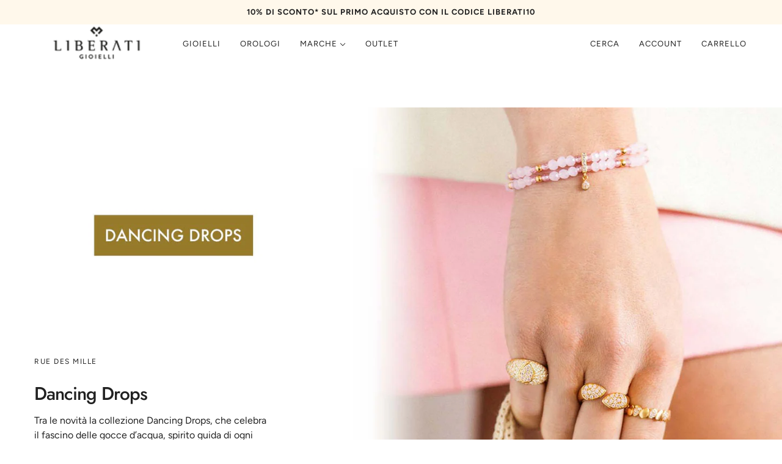

--- FILE ---
content_type: text/html; charset=utf-8
request_url: https://www.liberatigioielli.com/pages/novita-rue-des-mille
body_size: 38929
content:
<!doctype html>
<html class="no-js flexbox-gap" lang="it" dir="ltr">
  <head>
    <!-- Maker Theme - Version 8.1.1 by Troop Themes - https://troopthemes.com/ -->

    <!--  Facebook Domain Verification -->
    <meta name="facebook-domain-verification" content="ccc89bfoe4ft4jjvq3wktbgp5v8was" />

    <!-- Verifica Merchant Center -->
    <meta name="google-site-verification" content="UFXH66KbU0mnqzb-fP-qbPqgRKFH6EZuIOy26DcYl98" />

    <!-- Google Tag Manager  - Creazione Data Layer -->
    <script>
    window.dataLayer = window.dataLayer || [];
    </script>
    <!-- Google Tag Manager -->
    <script>(function(w,d,s,l,i){w[l]=w[l]||[];w[l].push({'gtm.start':
    new Date().getTime(),event:'gtm.js'});var f=d.getElementsByTagName(s)[0],
    j=d.createElement(s),dl=l!='dataLayer'?'&l='+l:'';j.async=true;j.src=
    'https://gtm.liberatigioielli.com/gtm.js?id='+i+dl;f.parentNode.insertBefore(j,f);
    })(window,document,'script','dataLayer','GTM-TTSFBLZ');</script>
    <!-- End Google Tag Manager -->
    
    <meta charset="UTF-8">
    <meta http-equiv="X-UA-Compatible" content="IE=edge">
    <meta name="viewport" content="width=device-width, initial-scale=1.0, maximum-scale=5.0"><link rel="preconnect" href="https://cdn.shopify.com">
    <link rel="preconnect" href="https://fonts.shopifycdn.com">
    <link rel="preconnect" href="https://monorail-edge.shopifysvc.com">

    <link rel="preload" href="//www.liberatigioielli.com/cdn/shop/t/9/assets/theme--critical.css?v=53355339062648131191686208244" as="style">
    <link rel="preload" href="//www.liberatigioielli.com/cdn/shop/t/9/assets/theme--async.css?v=159539890039945103521686208244" as="style">
    <link rel="preload" href="//www.liberatigioielli.com/cdn/shop/t/9/assets/lazysizes.min.js?v=153084990365669432281686208243" as="script"><link rel="canonical" href="https://www.liberatigioielli.com/pages/novita-rue-des-mille"><title>Novità Rue des Mille | Liberati Gioielli</title><meta property="og:type" content="website" />
  <meta property="og:title" content="Novità Rue des Mille" /><meta property="og:url" content="https://www.liberatigioielli.com/pages/novita-rue-des-mille" />
<meta property="og:site_name" content="Liberati Gioielli" />
<meta property="og:description" content="Su Liberarti Gioielli acquisti gioielli di alta qualità in sicurezza: metodi di pagamento sicuri e spedizioni affidabili garantite. Visita la nostra gioielleria online." /><meta name="twitter:card" content="summary" />
<meta name="twitter:description" content="Su Liberarti Gioielli acquisti gioielli di alta qualità in sicurezza: metodi di pagamento sicuri e spedizioni affidabili garantite. Visita la nostra gioielleria online." /><meta name="twitter:title" content="Novità Rue des Mille" /><meta
      property="twitter:image"
      content="https://www.liberatigioielli.com/cdn/shop/files/liberati-gioielli-logo-1200x628-shopify-seo.png?v=1673260239&width=480"
    /><style>@font-face {
  font-family: Jost;
  font-weight: 500;
  font-style: normal;
  font-display: swap;
  src: url("//www.liberatigioielli.com/cdn/fonts/jost/jost_n5.7c8497861ffd15f4e1284cd221f14658b0e95d61.woff2") format("woff2"),
       url("//www.liberatigioielli.com/cdn/fonts/jost/jost_n5.fb6a06896db583cc2df5ba1b30d9c04383119dd9.woff") format("woff");
}
@font-face {
  font-family: Jost;
  font-weight: 400;
  font-style: normal;
  font-display: swap;
  src: url("//www.liberatigioielli.com/cdn/fonts/jost/jost_n4.d47a1b6347ce4a4c9f437608011273009d91f2b7.woff2") format("woff2"),
       url("//www.liberatigioielli.com/cdn/fonts/jost/jost_n4.791c46290e672b3f85c3d1c651ef2efa3819eadd.woff") format("woff");
}
@font-face {
  font-family: Figtree;
  font-weight: 400;
  font-style: normal;
  font-display: swap;
  src: url("//www.liberatigioielli.com/cdn/fonts/figtree/figtree_n4.3c0838aba1701047e60be6a99a1b0a40ce9b8419.woff2") format("woff2"),
       url("//www.liberatigioielli.com/cdn/fonts/figtree/figtree_n4.c0575d1db21fc3821f17fd6617d3dee552312137.woff") format("woff");
}
@font-face {
  font-family: Figtree;
  font-weight: 700;
  font-style: normal;
  font-display: swap;
  src: url("//www.liberatigioielli.com/cdn/fonts/figtree/figtree_n7.2fd9bfe01586148e644724096c9d75e8c7a90e55.woff2") format("woff2"),
       url("//www.liberatigioielli.com/cdn/fonts/figtree/figtree_n7.ea05de92d862f9594794ab281c4c3a67501ef5fc.woff") format("woff");
}
@font-face {
  font-family: Figtree;
  font-weight: 400;
  font-style: normal;
  font-display: swap;
  src: url("//www.liberatigioielli.com/cdn/fonts/figtree/figtree_n4.3c0838aba1701047e60be6a99a1b0a40ce9b8419.woff2") format("woff2"),
       url("//www.liberatigioielli.com/cdn/fonts/figtree/figtree_n4.c0575d1db21fc3821f17fd6617d3dee552312137.woff") format("woff");
}
@font-face {
  font-family: Figtree;
  font-weight: 700;
  font-style: normal;
  font-display: swap;
  src: url("//www.liberatigioielli.com/cdn/fonts/figtree/figtree_n7.2fd9bfe01586148e644724096c9d75e8c7a90e55.woff2") format("woff2"),
       url("//www.liberatigioielli.com/cdn/fonts/figtree/figtree_n7.ea05de92d862f9594794ab281c4c3a67501ef5fc.woff") format("woff");
}
@font-face {
  font-family: Figtree;
  font-weight: 400;
  font-style: italic;
  font-display: swap;
  src: url("//www.liberatigioielli.com/cdn/fonts/figtree/figtree_i4.89f7a4275c064845c304a4cf8a4a586060656db2.woff2") format("woff2"),
       url("//www.liberatigioielli.com/cdn/fonts/figtree/figtree_i4.6f955aaaafc55a22ffc1f32ecf3756859a5ad3e2.woff") format("woff");
}
@font-face {
  font-family: Figtree;
  font-weight: 700;
  font-style: italic;
  font-display: swap;
  src: url("//www.liberatigioielli.com/cdn/fonts/figtree/figtree_i7.06add7096a6f2ab742e09ec7e498115904eda1fe.woff2") format("woff2"),
       url("//www.liberatigioielli.com/cdn/fonts/figtree/figtree_i7.ee584b5fcaccdbb5518c0228158941f8df81b101.woff") format("woff");
}
</style><style>
  :root {
    --font--featured-heading--size: 30px;
    --font--section-heading--size: 24px;
    --font--block-heading--size: 18px;
    --font--heading--uppercase: normal;
    --font--paragraph--size: 16px;

    --font--heading--family: Jost, sans-serif;
    --font--heading--weight: 500;
    --font--heading--normal-weight: 400;
    --font--heading--style: normal;

    --font--accent--family: Figtree, sans-serif;
    --font--accent--weight: 400;
    --font--accent--style: normal;
    --font--accent--size: 13px;

    --font--paragraph--family: Figtree, sans-serif;
    --font--paragraph--weight: 400;
    --font--paragraph--style: normal;
    --font--bolder-paragraph--weight: 700;
  }
</style><style>
  :root {
    --color--accent-1: #fce4b7;
    --color--accent-2: #fff8eb;
    --bg-color--light: #f7f7f7;
    --bg-color--dark: #222222;
    --bg-color--body: #ffffff;
    --color--body: #212121;
    --color--body--light: #515151;
    --color--alternative: #ffffff;
    --color--button: #ffffff;
    --bdr-color--button: #ffffff;
    --bg-color--button: #212121;
    --bdr-color--general: #e0e0e0;
    --bdr-color--badge: rgba(0, 0, 0, 0.05);
    --bg-color--textbox: #fff;
    --bg-color--panel: #f7f7f7;

    --color--border-disabled: #d2d2d2;
    --color--button-disabled: #b9b9b9;
    --color--links--hover: var(--color--body--light);
    --color--success: #4caf50;
    --color--fail: #d32f2f;
    --color--stars: black;

    /* shop pay */
    --payment-terms-background-color: #ffffff;

    /* js helpers */
    --sticky-offset: 0px;
  }
</style><style></style><script>
  var theme = theme || {};
  theme.libraries = theme.libraries || {};
  theme.local_storage = theme.local_storage || {};
  theme.settings = theme.settings || {};
  theme.scripts = theme.scripts || {};
  theme.styles = theme.styles || {};
  theme.swatches = theme.swatches || {};
  theme.translations = theme.translations || {};
  theme.urls = theme.urls || {};

  theme.libraries.masonry = '//www.liberatigioielli.com/cdn/shop/t/9/assets/masonry.min.js?v=153413113355937702121686208243';
  theme.libraries.swipe = '//www.liberatigioielli.com/cdn/shop/t/9/assets/swipe-listener.min.js?v=123039615894270182531686208244';
  theme.libraries.plyr = 'https://cdn.shopify.com/shopifycloud/plyr/v2.0/shopify-plyr';
  theme.libraries.vimeo = 'https://player.vimeo.com/api/player.js';
  theme.libraries.youtube = 'https://www.youtube.com/iframe_api';

  theme.local_storage.collection_layout = 'maker_collection_layout';
  theme.local_storage.popup = 'maker_popup'
  theme.local_storage.recent_products = 'maker_recently_viewed';
  theme.local_storage.search_layout = 'maker_search_layout';

  theme.settings.cart_type = 'page';
  theme.settings.money_format = "€{{amount_with_comma_separator}}";

  theme.translations.add_to_cart = 'Aggiungi al carrello';
  theme.translations.cart_subtotal = 'Subtotale';
  theme.translations.mailing_list_success_message = 'Grazie per aver effettuato la registrazione!';
  theme.translations.out_of_stock = 'Esaurito';
  theme.translations.unavailable = 'Non disponibile';
  theme.translations.url_copied = 'Link copiato negli appunti';
  theme.translations.low_in_stock = {
    one: 'Solo 1 articolo rimasto',
    other: 'Solo 2 articoli rimasti'
  };

  theme.urls.all_products_collection = '/collections/all';
  theme.urls.cart = '/cart';
  theme.urls.cart_add = '/cart/add';
  theme.urls.cart_change = '/cart/change';
  theme.urls.cart_update = '/cart/update';
  theme.urls.product_recommendations = '/recommendations/products';
  theme.urls.predictive_search = '/search/suggest';
  theme.urls.search = '/search';

  
    theme.urls.root = '';
  

          theme.swatches['yellow-green'] = '#9acd32';
        

          theme.swatches['red'] = 'rgb(139,0,0)';
        

          theme.swatches['orange'] = 'orange.PNG';
        

          theme.swatches['stealth-grey'] = '//www.liberatigioielli.com/cdn/shop/files/stealth-grey_100x.jpg?v=827';
        
// LazySizes
  window.lazySizesConfig = window.lazySizesConfig || {};
  window.lazySizesConfig.expand = 1200;
  window.lazySizesConfig.loadMode = 3;
  window.lazySizesConfig.ricTimeout = 50;
</script>

<script>
  String.prototype.handleize = function () {
    return this.toLowerCase().replace(/[^a-z0-9]+/g, '-').replace(/-+/g, '-').replace(/^-|-$/g, '');
  };

  // Element extended methods
  Element.prototype.trigger = window.trigger = function(event, data = null) {
    const event_obj = data == null ? new Event(event) : new CustomEvent(event, { detail: data });
    this.dispatchEvent(event_obj);
  };

  Element.prototype.on = window.on = function(events, callback, options) {
    // save the namespaces on the element itself
    if (!this.namespaces) this.namespaces = {};

    events.split(' ').forEach(event => {
      this.namespaces[event] = callback;
      this.addEventListener(event.split('.')[0], callback, options);
    });
    return this;
  };

  Element.prototype.off = window.off = function(events) {
    if (!this.namespaces) return;

    events.split(' ').forEach(event => {
      this.removeEventListener(event.split('.')[0], this.namespaces[event]);
      delete this.namespaces[event];
    });
    return this;
  };

  Element.prototype.index = function() {
    return [...this.parentNode.children].indexOf(this);
  };

  Element.prototype.offset = function() {
    const rect = this.getBoundingClientRect();

    return {
      top: rect.top + window.pageYOffset,
      left: rect.left + window.pageXOffset
    };
  };

  Element.prototype.setStyles = function(styles = {}) {
    for (const property in styles) this.style[property] = styles[property];
    return this;
  }

  Element.prototype.remove = function() {
    return this.parentNode.removeChild(this);
  };

  // NodeList & Array extended methods
  NodeList.prototype.on = Array.prototype.on = function(events, callback, options) {
    this.forEach(element => {
      // save the namespaces on the element itself
      if (!element.namespaces) element.namespaces = {};

      events.split(' ').forEach(event => {
        element.namespaces[event] = callback;
        element.addEventListener(event.split('.')[0], callback, options);
      });
    });
  };

  NodeList.prototype.off = Array.prototype.off = function(events) {
    this.forEach(element => {
      if (!element.namespaces) return;

      events.split(' ').forEach(event => {
        element.removeEventListener(event.split('.')[0], element.namespaces[event]);
        delete element.namespaces[event];
      });
    });
  };

  NodeList.prototype.not = Array.prototype.not = function(arr_like_obj) {
    // this always returns an Array
    const new_array_of_elements = [];
    if (arr_like_obj instanceof HTMLElement) arr_like_obj = [arr_like_obj];

    this.forEach(element => {
      if (![...arr_like_obj].includes(element)) new_array_of_elements.push(element);
    });

    return new_array_of_elements;
  };

  // this global method is necessary for the youtube API, we can't use our own callback in this case
  // https://developers.google.com/youtube/iframe_api_reference#Requirements
  function onYouTubeIframeAPIReady() {
    window.trigger('theme:youtube:apiReady');
  }

  // Utility methods
  theme.utils = new class Utilities {
    constructor() {
      this.isTouchDevice = window.matchMedia('(pointer: coarse)').matches;}

    formatMoney(raw_amount) {
      const num_decimals = theme.settings.money_format.includes('no_decimals') ? 0 : 2;
      const locale = theme.settings.money_format.includes('comma') ? 'de-DE' : 'en-US';

      const formatter = Intl.NumberFormat(locale, {
        minimumFractionDigits: num_decimals,
        maximumFractionDigits: num_decimals
      });

      const formatted_amount = formatter.format(raw_amount / 100);
      
      return theme.settings.money_format.replace(/\{\{\s*(\w+)\s*\}\}/, formatted_amount);
    }

    getHiddenDimensions(element, strip_components = []) {
      const cloned_el = this.parseHtml(element.outerHTML, null, strip_components);
      cloned_el.setStyles({
        display: 'block',
        position: 'absolute',
        padding: element.style.padding,
        visibility: 'hidden',
      })

      element.parentNode ? element.parentNode.appendChild(cloned_el) : document.body.appendChild(cloned_el);
      const { offsetHeight: height, offsetWidth: width } = cloned_el;
      cloned_el.remove();
      return { height, width };
    }

    imagesLoaded(containers, callback, force_load) { // containers can be an element or array of elements
      if (containers instanceof HTMLElement) containers = [containers];

      let images = [], loaded_images = [];
      containers.forEach(container => {
        images = [...images, ...container.querySelectorAll('img, .placeholder--root svg')]
      });

      if (!images.length) {
        callback();
        return;
      }

      const loadImage = image => {
        loaded_images.push(image);
        loaded_images.length === images.length && callback();
      };

      images.forEach(image =>
        image.classList.contains('lazyloaded')
          ? loadImage(image) : image.on('lazyloaded', () => loadImage(image))
      );

      if (force_load) {
        const forceLoad = () => images.forEach(image => window.lazySizes.loader.unveil(image));
        const lazysizes = document.head.querySelector('script[src*="/assets/lazysizes.min.js"]');
        lazysizes.loaded
          ? forceLoad() : window.on('theme:lazySizes:loaded', () => forceLoad());
      }
    }

    libraryLoader(name, url, callback) {
      if (theme.scripts[name] === undefined) {
        theme.scripts[name] = 'requested';
        const script = document.createElement('script');
        script.src = url;
        script.onload = () => {
          theme.scripts[name] = 'loaded';
          callback && callback();
          window.trigger(`theme:${name}:loaded`);
        };
        document.body ? document.body.appendChild(script) : document.head.appendChild(script);
      } else if (callback && theme.scripts[name] === 'requested') {
        window.on(`theme:${name}:loaded`, callback);
      } else if (callback && theme.scripts[name] === 'loaded') callback();
    }

    parseHtml(html_string, selector, strip_components = []) {
      strip_components.forEach(component => { // remove web components so they don't init
        const regex = new RegExp(component, 'g');
        html_string = html_string.replace(regex, 'div')
      });

      const container = document.createElement('div');
      container.innerHTML = html_string;
      return selector ? container.querySelector(selector) : container.querySelector(':scope > *');
    }

    setSwatchColors(inputs = false) {
      if (!inputs) return

      inputs.forEach(input => {
        const swatch = input.nextElementSibling;
        const swatch_color = input.value.handleize();

        if (theme.swatches[swatch_color] === undefined) {
          swatch.style['background-color'] = swatch_color;
        } else if (theme.swatches[swatch_color].indexOf('cdn.shopify.com') > -1) {
          swatch.style['background-image'] = `url(${theme.swatches[swatch_color]})`;
        } else {
          swatch.style['background-color'] = theme.swatches[swatch_color];
        }
      });
    }

    stylesheetLoader(name, url, callback) {
      if (theme.styles[name] === undefined) {
        theme.styles[name] = 'requested';
        const stylesheet = document.createElement('link');
        stylesheet.rel = 'stylesheet';
        stylesheet.href = url;
        stylesheet.onload = () => {
          theme.styles[name] = 'loaded';
          callback && callback();
          window.trigger(`theme:${name}Styles:loaded`);
        }
        document.body ? document.body.appendChild(stylesheet) : document.head.appendChild(stylesheet);
      } else if (callback && theme.styles[name] === 'requested') {
        window.on(`theme:${name}Styles:loaded`, callback);
      } else if (callback && theme.styles[name] === 'loaded') callback();
    }

    getAvailableQuantity(product_id, { id, management, policy, quantity }, requested_quantity) {
      // if inventory isn't tracked we can add items indefinitely
      if (management !== 'shopify' || policy === 'continue') return true;

      const cart_quantity = theme.cart.basket[id] ? theme.cart.basket[id] : 0;
      let quantity_remaining = parseInt(quantity) - cart_quantity;

      if (quantity_remaining <= 0) {
        quantity_remaining = 0;
        window.trigger(`theme:product:${product_id}:updateQuantity`, 1);
      } else if (requested_quantity > quantity_remaining) {
        window.trigger(`theme:product:${product_id}:updateQuantity`, quantity_remaining);
      } else return requested_quantity;

      window.trigger('theme:feedbackBar:quantity', quantity_remaining);
      return false;
    }

    updateRecentProducts(handle) {
      const current_product_arr = [handle];
      const previous_product_str = localStorage.getItem(theme.local_storage.recent_products);
      const max_num_recents_stored = 4;
      let previous_product_arr, current_product_str, newly_visited_product = false;

      // first check if we have existing data or not
      if (previous_product_str) {
        previous_product_arr = JSON.parse(previous_product_str);

        if (previous_product_arr.indexOf(handle) === -1) newly_visited_product = true;
      } else {
        // localStorage accepts strings only, so we'll convert to string and set
        current_product_str = JSON.stringify(current_product_arr);
        localStorage.setItem(theme.local_storage.recent_products, current_product_str);
      }
      if (newly_visited_product) {
        if (previous_product_arr.length === max_num_recents_stored)
          previous_product_arr = previous_product_arr.slice(1);

        current_product_str = JSON.stringify(previous_product_arr.concat(current_product_arr));
        localStorage.setItem(theme.local_storage.recent_products, current_product_str);
      }
    }
  }
</script>
<script type="module">
  import "//www.liberatigioielli.com/cdn/shop/t/9/assets/a11y.js?v=87024520441207146071686208242";
  import "//www.liberatigioielli.com/cdn/shop/t/9/assets/media-queries.js?v=71639634187374033171686208243";
  import "//www.liberatigioielli.com/cdn/shop/t/9/assets/radios.js?v=95698407015915903831686208244";
  import "//www.liberatigioielli.com/cdn/shop/t/9/assets/transition.js?v=37854290330505103871686208244";
  import "//www.liberatigioielli.com/cdn/shop/t/9/assets/general.js?v=59955297718068211381686208243";
  import "//www.liberatigioielli.com/cdn/shop/t/9/assets/tab-order.js?v=32202179289059533031686208244";
  import "//www.liberatigioielli.com/cdn/shop/t/9/assets/collapsible-row.js?v=110856763589962202001686208243";
  import "//www.liberatigioielli.com/cdn/shop/t/9/assets/disclosure.js?v=120058172797747127321686208243";import "//www.liberatigioielli.com/cdn/shop/t/9/assets/y-menu.js?v=105207714253058857401686208244";
    import "//www.liberatigioielli.com/cdn/shop/t/9/assets/drawer.js?v=114553732616675757941686208243";
    import "//www.liberatigioielli.com/cdn/shop/t/9/assets/cart.js?v=176791890645568373051686208243";import "//www.liberatigioielli.com/cdn/shop/t/9/assets/x-menu.js?v=86472635328684464781686208244";import "//www.liberatigioielli.com/cdn/shop/t/9/assets/product-hover-image.js?v=70675701647970276621686208243";</script><script
      src="//www.liberatigioielli.com/cdn/shop/t/9/assets/lazysizes.min.js?v=153084990365669432281686208243"
      async="async"
      onload="this.loaded=true;window.trigger('theme:lazySizes:loaded');"
    ></script><link href="//www.liberatigioielli.com/cdn/shop/t/9/assets/theme--critical.css?v=53355339062648131191686208244" rel="stylesheet" media="all">
    <link
      href="//www.liberatigioielli.com/cdn/shop/t/9/assets/theme--async.css?v=159539890039945103521686208244"
      rel="stylesheet"
      media="print"
      onload="this.media='all'"
    >

    <noscript>
      <style>
        .layout--template > *,
        .layout--footer-group > *,
        .popup-modal-close,
        .modal--root,
        .modal--window {
          opacity: 1;
        }
      </style>
      <link href="//www.liberatigioielli.com/cdn/shop/t/9/assets/theme--async.css?v=159539890039945103521686208244" rel="stylesheet">
    </noscript>

    <script>window.performance && window.performance.mark && window.performance.mark('shopify.content_for_header.start');</script><meta name="google-site-verification" content="UFXH66KbU0mnqzb-fP-qbPqgRKFH6EZuIOy26DcYl98">
<meta name="facebook-domain-verification" content="ccc89bfoe4ft4jjvq3wktbgp5v8was">
<meta id="shopify-digital-wallet" name="shopify-digital-wallet" content="/57239437472/digital_wallets/dialog">
<meta name="shopify-checkout-api-token" content="d543b73f86d5016db4adfb268d1a36bf">
<meta id="in-context-paypal-metadata" data-shop-id="57239437472" data-venmo-supported="false" data-environment="production" data-locale="it_IT" data-paypal-v4="true" data-currency="EUR">
<script async="async" src="/checkouts/internal/preloads.js?locale=it-IT"></script>
<script id="shopify-features" type="application/json">{"accessToken":"d543b73f86d5016db4adfb268d1a36bf","betas":["rich-media-storefront-analytics"],"domain":"www.liberatigioielli.com","predictiveSearch":true,"shopId":57239437472,"locale":"it"}</script>
<script>var Shopify = Shopify || {};
Shopify.shop = "liberati-gioielli.myshopify.com";
Shopify.locale = "it";
Shopify.currency = {"active":"EUR","rate":"1.0"};
Shopify.country = "IT";
Shopify.theme = {"name":"Maker 8.1.1 + heylight","id":149956460886,"schema_name":"Maker","schema_version":"8.1.1","theme_store_id":765,"role":"main"};
Shopify.theme.handle = "null";
Shopify.theme.style = {"id":null,"handle":null};
Shopify.cdnHost = "www.liberatigioielli.com/cdn";
Shopify.routes = Shopify.routes || {};
Shopify.routes.root = "/";</script>
<script type="module">!function(o){(o.Shopify=o.Shopify||{}).modules=!0}(window);</script>
<script>!function(o){function n(){var o=[];function n(){o.push(Array.prototype.slice.apply(arguments))}return n.q=o,n}var t=o.Shopify=o.Shopify||{};t.loadFeatures=n(),t.autoloadFeatures=n()}(window);</script>
<script id="shop-js-analytics" type="application/json">{"pageType":"page"}</script>
<script defer="defer" async type="module" src="//www.liberatigioielli.com/cdn/shopifycloud/shop-js/modules/v2/client.init-shop-cart-sync_B0kkjBRt.it.esm.js"></script>
<script defer="defer" async type="module" src="//www.liberatigioielli.com/cdn/shopifycloud/shop-js/modules/v2/chunk.common_AgTufRUD.esm.js"></script>
<script type="module">
  await import("//www.liberatigioielli.com/cdn/shopifycloud/shop-js/modules/v2/client.init-shop-cart-sync_B0kkjBRt.it.esm.js");
await import("//www.liberatigioielli.com/cdn/shopifycloud/shop-js/modules/v2/chunk.common_AgTufRUD.esm.js");

  window.Shopify.SignInWithShop?.initShopCartSync?.({"fedCMEnabled":true,"windoidEnabled":true});

</script>
<script>(function() {
  var isLoaded = false;
  function asyncLoad() {
    if (isLoaded) return;
    isLoaded = true;
    var urls = ["https:\/\/app.tncapp.com\/get_script\/c8f5e3e669aa11ed82d60af86e8c726e.js?v=206035\u0026shop=liberati-gioielli.myshopify.com"];
    for (var i = 0; i < urls.length; i++) {
      var s = document.createElement('script');
      s.type = 'text/javascript';
      s.async = true;
      s.src = urls[i];
      var x = document.getElementsByTagName('script')[0];
      x.parentNode.insertBefore(s, x);
    }
  };
  if(window.attachEvent) {
    window.attachEvent('onload', asyncLoad);
  } else {
    window.addEventListener('load', asyncLoad, false);
  }
})();</script>
<script id="__st">var __st={"a":57239437472,"offset":3600,"reqid":"2997f787-e0db-4df9-9444-768e885c6911-1768619958","pageurl":"www.liberatigioielli.com\/pages\/novita-rue-des-mille","s":"pages-93278372000","u":"f667c9734b11","p":"page","rtyp":"page","rid":93278372000};</script>
<script>window.ShopifyPaypalV4VisibilityTracking = true;</script>
<script id="captcha-bootstrap">!function(){'use strict';const t='contact',e='account',n='new_comment',o=[[t,t],['blogs',n],['comments',n],[t,'customer']],c=[[e,'customer_login'],[e,'guest_login'],[e,'recover_customer_password'],[e,'create_customer']],r=t=>t.map((([t,e])=>`form[action*='/${t}']:not([data-nocaptcha='true']) input[name='form_type'][value='${e}']`)).join(','),a=t=>()=>t?[...document.querySelectorAll(t)].map((t=>t.form)):[];function s(){const t=[...o],e=r(t);return a(e)}const i='password',u='form_key',d=['recaptcha-v3-token','g-recaptcha-response','h-captcha-response',i],f=()=>{try{return window.sessionStorage}catch{return}},m='__shopify_v',_=t=>t.elements[u];function p(t,e,n=!1){try{const o=window.sessionStorage,c=JSON.parse(o.getItem(e)),{data:r}=function(t){const{data:e,action:n}=t;return t[m]||n?{data:e,action:n}:{data:t,action:n}}(c);for(const[e,n]of Object.entries(r))t.elements[e]&&(t.elements[e].value=n);n&&o.removeItem(e)}catch(o){console.error('form repopulation failed',{error:o})}}const l='form_type',E='cptcha';function T(t){t.dataset[E]=!0}const w=window,h=w.document,L='Shopify',v='ce_forms',y='captcha';let A=!1;((t,e)=>{const n=(g='f06e6c50-85a8-45c8-87d0-21a2b65856fe',I='https://cdn.shopify.com/shopifycloud/storefront-forms-hcaptcha/ce_storefront_forms_captcha_hcaptcha.v1.5.2.iife.js',D={infoText:'Protetto da hCaptcha',privacyText:'Privacy',termsText:'Termini'},(t,e,n)=>{const o=w[L][v],c=o.bindForm;if(c)return c(t,g,e,D).then(n);var r;o.q.push([[t,g,e,D],n]),r=I,A||(h.body.append(Object.assign(h.createElement('script'),{id:'captcha-provider',async:!0,src:r})),A=!0)});var g,I,D;w[L]=w[L]||{},w[L][v]=w[L][v]||{},w[L][v].q=[],w[L][y]=w[L][y]||{},w[L][y].protect=function(t,e){n(t,void 0,e),T(t)},Object.freeze(w[L][y]),function(t,e,n,w,h,L){const[v,y,A,g]=function(t,e,n){const i=e?o:[],u=t?c:[],d=[...i,...u],f=r(d),m=r(i),_=r(d.filter((([t,e])=>n.includes(e))));return[a(f),a(m),a(_),s()]}(w,h,L),I=t=>{const e=t.target;return e instanceof HTMLFormElement?e:e&&e.form},D=t=>v().includes(t);t.addEventListener('submit',(t=>{const e=I(t);if(!e)return;const n=D(e)&&!e.dataset.hcaptchaBound&&!e.dataset.recaptchaBound,o=_(e),c=g().includes(e)&&(!o||!o.value);(n||c)&&t.preventDefault(),c&&!n&&(function(t){try{if(!f())return;!function(t){const e=f();if(!e)return;const n=_(t);if(!n)return;const o=n.value;o&&e.removeItem(o)}(t);const e=Array.from(Array(32),(()=>Math.random().toString(36)[2])).join('');!function(t,e){_(t)||t.append(Object.assign(document.createElement('input'),{type:'hidden',name:u})),t.elements[u].value=e}(t,e),function(t,e){const n=f();if(!n)return;const o=[...t.querySelectorAll(`input[type='${i}']`)].map((({name:t})=>t)),c=[...d,...o],r={};for(const[a,s]of new FormData(t).entries())c.includes(a)||(r[a]=s);n.setItem(e,JSON.stringify({[m]:1,action:t.action,data:r}))}(t,e)}catch(e){console.error('failed to persist form',e)}}(e),e.submit())}));const S=(t,e)=>{t&&!t.dataset[E]&&(n(t,e.some((e=>e===t))),T(t))};for(const o of['focusin','change'])t.addEventListener(o,(t=>{const e=I(t);D(e)&&S(e,y())}));const B=e.get('form_key'),M=e.get(l),P=B&&M;t.addEventListener('DOMContentLoaded',(()=>{const t=y();if(P)for(const e of t)e.elements[l].value===M&&p(e,B);[...new Set([...A(),...v().filter((t=>'true'===t.dataset.shopifyCaptcha))])].forEach((e=>S(e,t)))}))}(h,new URLSearchParams(w.location.search),n,t,e,['guest_login'])})(!0,!0)}();</script>
<script integrity="sha256-4kQ18oKyAcykRKYeNunJcIwy7WH5gtpwJnB7kiuLZ1E=" data-source-attribution="shopify.loadfeatures" defer="defer" src="//www.liberatigioielli.com/cdn/shopifycloud/storefront/assets/storefront/load_feature-a0a9edcb.js" crossorigin="anonymous"></script>
<script data-source-attribution="shopify.dynamic_checkout.dynamic.init">var Shopify=Shopify||{};Shopify.PaymentButton=Shopify.PaymentButton||{isStorefrontPortableWallets:!0,init:function(){window.Shopify.PaymentButton.init=function(){};var t=document.createElement("script");t.src="https://www.liberatigioielli.com/cdn/shopifycloud/portable-wallets/latest/portable-wallets.it.js",t.type="module",document.head.appendChild(t)}};
</script>
<script data-source-attribution="shopify.dynamic_checkout.buyer_consent">
  function portableWalletsHideBuyerConsent(e){var t=document.getElementById("shopify-buyer-consent"),n=document.getElementById("shopify-subscription-policy-button");t&&n&&(t.classList.add("hidden"),t.setAttribute("aria-hidden","true"),n.removeEventListener("click",e))}function portableWalletsShowBuyerConsent(e){var t=document.getElementById("shopify-buyer-consent"),n=document.getElementById("shopify-subscription-policy-button");t&&n&&(t.classList.remove("hidden"),t.removeAttribute("aria-hidden"),n.addEventListener("click",e))}window.Shopify?.PaymentButton&&(window.Shopify.PaymentButton.hideBuyerConsent=portableWalletsHideBuyerConsent,window.Shopify.PaymentButton.showBuyerConsent=portableWalletsShowBuyerConsent);
</script>
<script>
  function portableWalletsCleanup(e){e&&e.src&&console.error("Failed to load portable wallets script "+e.src);var t=document.querySelectorAll("shopify-accelerated-checkout .shopify-payment-button__skeleton, shopify-accelerated-checkout-cart .wallet-cart-button__skeleton"),e=document.getElementById("shopify-buyer-consent");for(let e=0;e<t.length;e++)t[e].remove();e&&e.remove()}function portableWalletsNotLoadedAsModule(e){e instanceof ErrorEvent&&"string"==typeof e.message&&e.message.includes("import.meta")&&"string"==typeof e.filename&&e.filename.includes("portable-wallets")&&(window.removeEventListener("error",portableWalletsNotLoadedAsModule),window.Shopify.PaymentButton.failedToLoad=e,"loading"===document.readyState?document.addEventListener("DOMContentLoaded",window.Shopify.PaymentButton.init):window.Shopify.PaymentButton.init())}window.addEventListener("error",portableWalletsNotLoadedAsModule);
</script>

<script type="module" src="https://www.liberatigioielli.com/cdn/shopifycloud/portable-wallets/latest/portable-wallets.it.js" onError="portableWalletsCleanup(this)" crossorigin="anonymous"></script>
<script nomodule>
  document.addEventListener("DOMContentLoaded", portableWalletsCleanup);
</script>

<link id="shopify-accelerated-checkout-styles" rel="stylesheet" media="screen" href="https://www.liberatigioielli.com/cdn/shopifycloud/portable-wallets/latest/accelerated-checkout-backwards-compat.css" crossorigin="anonymous">
<style id="shopify-accelerated-checkout-cart">
        #shopify-buyer-consent {
  margin-top: 1em;
  display: inline-block;
  width: 100%;
}

#shopify-buyer-consent.hidden {
  display: none;
}

#shopify-subscription-policy-button {
  background: none;
  border: none;
  padding: 0;
  text-decoration: underline;
  font-size: inherit;
  cursor: pointer;
}

#shopify-subscription-policy-button::before {
  box-shadow: none;
}

      </style>

<script>window.performance && window.performance.mark && window.performance.mark('shopify.content_for_header.end');</script>
  
<link href="//www.liberatigioielli.com/cdn/shop/t/9/assets/custom-styles.css?v=157897339255520227631703086337" rel="stylesheet" type="text/css" media="all" />
<!-- BEGIN app block: shopify://apps/tnc-terms-checkbox/blocks/app-embed/2b45c8fb-5ee2-4392-8a72-b663da1d38ad -->
<script async src="https://app.tncapp.com/get_script/?shop_url=liberati-gioielli.myshopify.com"></script>


<!-- END app block --><meta property="og:image" content="https://cdn.shopify.com/s/files/1/0572/3943/7472/files/liberati-gioielli-logo-1200x628-shopify-seo.png?v=1673260239" />
<meta property="og:image:secure_url" content="https://cdn.shopify.com/s/files/1/0572/3943/7472/files/liberati-gioielli-logo-1200x628-shopify-seo.png?v=1673260239" />
<meta property="og:image:width" content="1200" />
<meta property="og:image:height" content="628" />
<link href="https://monorail-edge.shopifysvc.com" rel="dns-prefetch">
<script>(function(){if ("sendBeacon" in navigator && "performance" in window) {try {var session_token_from_headers = performance.getEntriesByType('navigation')[0].serverTiming.find(x => x.name == '_s').description;} catch {var session_token_from_headers = undefined;}var session_cookie_matches = document.cookie.match(/_shopify_s=([^;]*)/);var session_token_from_cookie = session_cookie_matches && session_cookie_matches.length === 2 ? session_cookie_matches[1] : "";var session_token = session_token_from_headers || session_token_from_cookie || "";function handle_abandonment_event(e) {var entries = performance.getEntries().filter(function(entry) {return /monorail-edge.shopifysvc.com/.test(entry.name);});if (!window.abandonment_tracked && entries.length === 0) {window.abandonment_tracked = true;var currentMs = Date.now();var navigation_start = performance.timing.navigationStart;var payload = {shop_id: 57239437472,url: window.location.href,navigation_start,duration: currentMs - navigation_start,session_token,page_type: "page"};window.navigator.sendBeacon("https://monorail-edge.shopifysvc.com/v1/produce", JSON.stringify({schema_id: "online_store_buyer_site_abandonment/1.1",payload: payload,metadata: {event_created_at_ms: currentMs,event_sent_at_ms: currentMs}}));}}window.addEventListener('pagehide', handle_abandonment_event);}}());</script>
<script id="web-pixels-manager-setup">(function e(e,d,r,n,o){if(void 0===o&&(o={}),!Boolean(null===(a=null===(i=window.Shopify)||void 0===i?void 0:i.analytics)||void 0===a?void 0:a.replayQueue)){var i,a;window.Shopify=window.Shopify||{};var t=window.Shopify;t.analytics=t.analytics||{};var s=t.analytics;s.replayQueue=[],s.publish=function(e,d,r){return s.replayQueue.push([e,d,r]),!0};try{self.performance.mark("wpm:start")}catch(e){}var l=function(){var e={modern:/Edge?\/(1{2}[4-9]|1[2-9]\d|[2-9]\d{2}|\d{4,})\.\d+(\.\d+|)|Firefox\/(1{2}[4-9]|1[2-9]\d|[2-9]\d{2}|\d{4,})\.\d+(\.\d+|)|Chrom(ium|e)\/(9{2}|\d{3,})\.\d+(\.\d+|)|(Maci|X1{2}).+ Version\/(15\.\d+|(1[6-9]|[2-9]\d|\d{3,})\.\d+)([,.]\d+|)( \(\w+\)|)( Mobile\/\w+|) Safari\/|Chrome.+OPR\/(9{2}|\d{3,})\.\d+\.\d+|(CPU[ +]OS|iPhone[ +]OS|CPU[ +]iPhone|CPU IPhone OS|CPU iPad OS)[ +]+(15[._]\d+|(1[6-9]|[2-9]\d|\d{3,})[._]\d+)([._]\d+|)|Android:?[ /-](13[3-9]|1[4-9]\d|[2-9]\d{2}|\d{4,})(\.\d+|)(\.\d+|)|Android.+Firefox\/(13[5-9]|1[4-9]\d|[2-9]\d{2}|\d{4,})\.\d+(\.\d+|)|Android.+Chrom(ium|e)\/(13[3-9]|1[4-9]\d|[2-9]\d{2}|\d{4,})\.\d+(\.\d+|)|SamsungBrowser\/([2-9]\d|\d{3,})\.\d+/,legacy:/Edge?\/(1[6-9]|[2-9]\d|\d{3,})\.\d+(\.\d+|)|Firefox\/(5[4-9]|[6-9]\d|\d{3,})\.\d+(\.\d+|)|Chrom(ium|e)\/(5[1-9]|[6-9]\d|\d{3,})\.\d+(\.\d+|)([\d.]+$|.*Safari\/(?![\d.]+ Edge\/[\d.]+$))|(Maci|X1{2}).+ Version\/(10\.\d+|(1[1-9]|[2-9]\d|\d{3,})\.\d+)([,.]\d+|)( \(\w+\)|)( Mobile\/\w+|) Safari\/|Chrome.+OPR\/(3[89]|[4-9]\d|\d{3,})\.\d+\.\d+|(CPU[ +]OS|iPhone[ +]OS|CPU[ +]iPhone|CPU IPhone OS|CPU iPad OS)[ +]+(10[._]\d+|(1[1-9]|[2-9]\d|\d{3,})[._]\d+)([._]\d+|)|Android:?[ /-](13[3-9]|1[4-9]\d|[2-9]\d{2}|\d{4,})(\.\d+|)(\.\d+|)|Mobile Safari.+OPR\/([89]\d|\d{3,})\.\d+\.\d+|Android.+Firefox\/(13[5-9]|1[4-9]\d|[2-9]\d{2}|\d{4,})\.\d+(\.\d+|)|Android.+Chrom(ium|e)\/(13[3-9]|1[4-9]\d|[2-9]\d{2}|\d{4,})\.\d+(\.\d+|)|Android.+(UC? ?Browser|UCWEB|U3)[ /]?(15\.([5-9]|\d{2,})|(1[6-9]|[2-9]\d|\d{3,})\.\d+)\.\d+|SamsungBrowser\/(5\.\d+|([6-9]|\d{2,})\.\d+)|Android.+MQ{2}Browser\/(14(\.(9|\d{2,})|)|(1[5-9]|[2-9]\d|\d{3,})(\.\d+|))(\.\d+|)|K[Aa][Ii]OS\/(3\.\d+|([4-9]|\d{2,})\.\d+)(\.\d+|)/},d=e.modern,r=e.legacy,n=navigator.userAgent;return n.match(d)?"modern":n.match(r)?"legacy":"unknown"}(),u="modern"===l?"modern":"legacy",c=(null!=n?n:{modern:"",legacy:""})[u],f=function(e){return[e.baseUrl,"/wpm","/b",e.hashVersion,"modern"===e.buildTarget?"m":"l",".js"].join("")}({baseUrl:d,hashVersion:r,buildTarget:u}),m=function(e){var d=e.version,r=e.bundleTarget,n=e.surface,o=e.pageUrl,i=e.monorailEndpoint;return{emit:function(e){var a=e.status,t=e.errorMsg,s=(new Date).getTime(),l=JSON.stringify({metadata:{event_sent_at_ms:s},events:[{schema_id:"web_pixels_manager_load/3.1",payload:{version:d,bundle_target:r,page_url:o,status:a,surface:n,error_msg:t},metadata:{event_created_at_ms:s}}]});if(!i)return console&&console.warn&&console.warn("[Web Pixels Manager] No Monorail endpoint provided, skipping logging."),!1;try{return self.navigator.sendBeacon.bind(self.navigator)(i,l)}catch(e){}var u=new XMLHttpRequest;try{return u.open("POST",i,!0),u.setRequestHeader("Content-Type","text/plain"),u.send(l),!0}catch(e){return console&&console.warn&&console.warn("[Web Pixels Manager] Got an unhandled error while logging to Monorail."),!1}}}}({version:r,bundleTarget:l,surface:e.surface,pageUrl:self.location.href,monorailEndpoint:e.monorailEndpoint});try{o.browserTarget=l,function(e){var d=e.src,r=e.async,n=void 0===r||r,o=e.onload,i=e.onerror,a=e.sri,t=e.scriptDataAttributes,s=void 0===t?{}:t,l=document.createElement("script"),u=document.querySelector("head"),c=document.querySelector("body");if(l.async=n,l.src=d,a&&(l.integrity=a,l.crossOrigin="anonymous"),s)for(var f in s)if(Object.prototype.hasOwnProperty.call(s,f))try{l.dataset[f]=s[f]}catch(e){}if(o&&l.addEventListener("load",o),i&&l.addEventListener("error",i),u)u.appendChild(l);else{if(!c)throw new Error("Did not find a head or body element to append the script");c.appendChild(l)}}({src:f,async:!0,onload:function(){if(!function(){var e,d;return Boolean(null===(d=null===(e=window.Shopify)||void 0===e?void 0:e.analytics)||void 0===d?void 0:d.initialized)}()){var d=window.webPixelsManager.init(e)||void 0;if(d){var r=window.Shopify.analytics;r.replayQueue.forEach((function(e){var r=e[0],n=e[1],o=e[2];d.publishCustomEvent(r,n,o)})),r.replayQueue=[],r.publish=d.publishCustomEvent,r.visitor=d.visitor,r.initialized=!0}}},onerror:function(){return m.emit({status:"failed",errorMsg:"".concat(f," has failed to load")})},sri:function(e){var d=/^sha384-[A-Za-z0-9+/=]+$/;return"string"==typeof e&&d.test(e)}(c)?c:"",scriptDataAttributes:o}),m.emit({status:"loading"})}catch(e){m.emit({status:"failed",errorMsg:(null==e?void 0:e.message)||"Unknown error"})}}})({shopId: 57239437472,storefrontBaseUrl: "https://www.liberatigioielli.com",extensionsBaseUrl: "https://extensions.shopifycdn.com/cdn/shopifycloud/web-pixels-manager",monorailEndpoint: "https://monorail-edge.shopifysvc.com/unstable/produce_batch",surface: "storefront-renderer",enabledBetaFlags: ["2dca8a86"],webPixelsConfigList: [{"id":"1102938454","configuration":"{\"config\":\"{\\\"pixel_id\\\":\\\"AW-450499513\\\",\\\"target_country\\\":\\\"IT\\\",\\\"gtag_events\\\":[{\\\"type\\\":\\\"search\\\",\\\"action_label\\\":\\\"AW-450499513\\\/UvnlCJj_0YUYELmn6NYB\\\"},{\\\"type\\\":\\\"begin_checkout\\\",\\\"action_label\\\":\\\"AW-450499513\\\/4oGWCJX_0YUYELmn6NYB\\\"},{\\\"type\\\":\\\"view_item\\\",\\\"action_label\\\":[\\\"AW-450499513\\\/RrOVCI__0YUYELmn6NYB\\\",\\\"MC-K8SS9JZ2XT\\\"]},{\\\"type\\\":\\\"purchase\\\",\\\"action_label\\\":[\\\"AW-450499513\\\/1Tb0CIz_0YUYELmn6NYB\\\",\\\"MC-K8SS9JZ2XT\\\"]},{\\\"type\\\":\\\"page_view\\\",\\\"action_label\\\":[\\\"AW-450499513\\\/rhTaCIn_0YUYELmn6NYB\\\",\\\"MC-K8SS9JZ2XT\\\"]},{\\\"type\\\":\\\"add_payment_info\\\",\\\"action_label\\\":\\\"AW-450499513\\\/CuTqCJv_0YUYELmn6NYB\\\"},{\\\"type\\\":\\\"add_to_cart\\\",\\\"action_label\\\":\\\"AW-450499513\\\/h2ORCJL_0YUYELmn6NYB\\\"}],\\\"enable_monitoring_mode\\\":false}\"}","eventPayloadVersion":"v1","runtimeContext":"OPEN","scriptVersion":"b2a88bafab3e21179ed38636efcd8a93","type":"APP","apiClientId":1780363,"privacyPurposes":[],"dataSharingAdjustments":{"protectedCustomerApprovalScopes":["read_customer_address","read_customer_email","read_customer_name","read_customer_personal_data","read_customer_phone"]}},{"id":"453640534","configuration":"{\"pixel_id\":\"1094205874606219\",\"pixel_type\":\"facebook_pixel\",\"metaapp_system_user_token\":\"-\"}","eventPayloadVersion":"v1","runtimeContext":"OPEN","scriptVersion":"ca16bc87fe92b6042fbaa3acc2fbdaa6","type":"APP","apiClientId":2329312,"privacyPurposes":["ANALYTICS","MARKETING","SALE_OF_DATA"],"dataSharingAdjustments":{"protectedCustomerApprovalScopes":["read_customer_address","read_customer_email","read_customer_name","read_customer_personal_data","read_customer_phone"]}},{"id":"shopify-app-pixel","configuration":"{}","eventPayloadVersion":"v1","runtimeContext":"STRICT","scriptVersion":"0450","apiClientId":"shopify-pixel","type":"APP","privacyPurposes":["ANALYTICS","MARKETING"]},{"id":"shopify-custom-pixel","eventPayloadVersion":"v1","runtimeContext":"LAX","scriptVersion":"0450","apiClientId":"shopify-pixel","type":"CUSTOM","privacyPurposes":["ANALYTICS","MARKETING"]}],isMerchantRequest: false,initData: {"shop":{"name":"Liberati Gioielli","paymentSettings":{"currencyCode":"EUR"},"myshopifyDomain":"liberati-gioielli.myshopify.com","countryCode":"IT","storefrontUrl":"https:\/\/www.liberatigioielli.com"},"customer":null,"cart":null,"checkout":null,"productVariants":[],"purchasingCompany":null},},"https://www.liberatigioielli.com/cdn","fcfee988w5aeb613cpc8e4bc33m6693e112",{"modern":"","legacy":""},{"shopId":"57239437472","storefrontBaseUrl":"https:\/\/www.liberatigioielli.com","extensionBaseUrl":"https:\/\/extensions.shopifycdn.com\/cdn\/shopifycloud\/web-pixels-manager","surface":"storefront-renderer","enabledBetaFlags":"[\"2dca8a86\"]","isMerchantRequest":"false","hashVersion":"fcfee988w5aeb613cpc8e4bc33m6693e112","publish":"custom","events":"[[\"page_viewed\",{}]]"});</script><script>
  window.ShopifyAnalytics = window.ShopifyAnalytics || {};
  window.ShopifyAnalytics.meta = window.ShopifyAnalytics.meta || {};
  window.ShopifyAnalytics.meta.currency = 'EUR';
  var meta = {"page":{"pageType":"page","resourceType":"page","resourceId":93278372000,"requestId":"2997f787-e0db-4df9-9444-768e885c6911-1768619958"}};
  for (var attr in meta) {
    window.ShopifyAnalytics.meta[attr] = meta[attr];
  }
</script>
<script class="analytics">
  (function () {
    var customDocumentWrite = function(content) {
      var jquery = null;

      if (window.jQuery) {
        jquery = window.jQuery;
      } else if (window.Checkout && window.Checkout.$) {
        jquery = window.Checkout.$;
      }

      if (jquery) {
        jquery('body').append(content);
      }
    };

    var hasLoggedConversion = function(token) {
      if (token) {
        return document.cookie.indexOf('loggedConversion=' + token) !== -1;
      }
      return false;
    }

    var setCookieIfConversion = function(token) {
      if (token) {
        var twoMonthsFromNow = new Date(Date.now());
        twoMonthsFromNow.setMonth(twoMonthsFromNow.getMonth() + 2);

        document.cookie = 'loggedConversion=' + token + '; expires=' + twoMonthsFromNow;
      }
    }

    var trekkie = window.ShopifyAnalytics.lib = window.trekkie = window.trekkie || [];
    if (trekkie.integrations) {
      return;
    }
    trekkie.methods = [
      'identify',
      'page',
      'ready',
      'track',
      'trackForm',
      'trackLink'
    ];
    trekkie.factory = function(method) {
      return function() {
        var args = Array.prototype.slice.call(arguments);
        args.unshift(method);
        trekkie.push(args);
        return trekkie;
      };
    };
    for (var i = 0; i < trekkie.methods.length; i++) {
      var key = trekkie.methods[i];
      trekkie[key] = trekkie.factory(key);
    }
    trekkie.load = function(config) {
      trekkie.config = config || {};
      trekkie.config.initialDocumentCookie = document.cookie;
      var first = document.getElementsByTagName('script')[0];
      var script = document.createElement('script');
      script.type = 'text/javascript';
      script.onerror = function(e) {
        var scriptFallback = document.createElement('script');
        scriptFallback.type = 'text/javascript';
        scriptFallback.onerror = function(error) {
                var Monorail = {
      produce: function produce(monorailDomain, schemaId, payload) {
        var currentMs = new Date().getTime();
        var event = {
          schema_id: schemaId,
          payload: payload,
          metadata: {
            event_created_at_ms: currentMs,
            event_sent_at_ms: currentMs
          }
        };
        return Monorail.sendRequest("https://" + monorailDomain + "/v1/produce", JSON.stringify(event));
      },
      sendRequest: function sendRequest(endpointUrl, payload) {
        // Try the sendBeacon API
        if (window && window.navigator && typeof window.navigator.sendBeacon === 'function' && typeof window.Blob === 'function' && !Monorail.isIos12()) {
          var blobData = new window.Blob([payload], {
            type: 'text/plain'
          });

          if (window.navigator.sendBeacon(endpointUrl, blobData)) {
            return true;
          } // sendBeacon was not successful

        } // XHR beacon

        var xhr = new XMLHttpRequest();

        try {
          xhr.open('POST', endpointUrl);
          xhr.setRequestHeader('Content-Type', 'text/plain');
          xhr.send(payload);
        } catch (e) {
          console.log(e);
        }

        return false;
      },
      isIos12: function isIos12() {
        return window.navigator.userAgent.lastIndexOf('iPhone; CPU iPhone OS 12_') !== -1 || window.navigator.userAgent.lastIndexOf('iPad; CPU OS 12_') !== -1;
      }
    };
    Monorail.produce('monorail-edge.shopifysvc.com',
      'trekkie_storefront_load_errors/1.1',
      {shop_id: 57239437472,
      theme_id: 149956460886,
      app_name: "storefront",
      context_url: window.location.href,
      source_url: "//www.liberatigioielli.com/cdn/s/trekkie.storefront.cd680fe47e6c39ca5d5df5f0a32d569bc48c0f27.min.js"});

        };
        scriptFallback.async = true;
        scriptFallback.src = '//www.liberatigioielli.com/cdn/s/trekkie.storefront.cd680fe47e6c39ca5d5df5f0a32d569bc48c0f27.min.js';
        first.parentNode.insertBefore(scriptFallback, first);
      };
      script.async = true;
      script.src = '//www.liberatigioielli.com/cdn/s/trekkie.storefront.cd680fe47e6c39ca5d5df5f0a32d569bc48c0f27.min.js';
      first.parentNode.insertBefore(script, first);
    };
    trekkie.load(
      {"Trekkie":{"appName":"storefront","development":false,"defaultAttributes":{"shopId":57239437472,"isMerchantRequest":null,"themeId":149956460886,"themeCityHash":"1823101042724596636","contentLanguage":"it","currency":"EUR","eventMetadataId":"49cd8887-378c-4ca9-837b-d2bd1eb82e17"},"isServerSideCookieWritingEnabled":true,"monorailRegion":"shop_domain","enabledBetaFlags":["65f19447"]},"Session Attribution":{},"S2S":{"facebookCapiEnabled":true,"source":"trekkie-storefront-renderer","apiClientId":580111}}
    );

    var loaded = false;
    trekkie.ready(function() {
      if (loaded) return;
      loaded = true;

      window.ShopifyAnalytics.lib = window.trekkie;

      var originalDocumentWrite = document.write;
      document.write = customDocumentWrite;
      try { window.ShopifyAnalytics.merchantGoogleAnalytics.call(this); } catch(error) {};
      document.write = originalDocumentWrite;

      window.ShopifyAnalytics.lib.page(null,{"pageType":"page","resourceType":"page","resourceId":93278372000,"requestId":"2997f787-e0db-4df9-9444-768e885c6911-1768619958","shopifyEmitted":true});

      var match = window.location.pathname.match(/checkouts\/(.+)\/(thank_you|post_purchase)/)
      var token = match? match[1]: undefined;
      if (!hasLoggedConversion(token)) {
        setCookieIfConversion(token);
        
      }
    });


        var eventsListenerScript = document.createElement('script');
        eventsListenerScript.async = true;
        eventsListenerScript.src = "//www.liberatigioielli.com/cdn/shopifycloud/storefront/assets/shop_events_listener-3da45d37.js";
        document.getElementsByTagName('head')[0].appendChild(eventsListenerScript);

})();</script>
<script
  defer
  src="https://www.liberatigioielli.com/cdn/shopifycloud/perf-kit/shopify-perf-kit-3.0.4.min.js"
  data-application="storefront-renderer"
  data-shop-id="57239437472"
  data-render-region="gcp-us-east1"
  data-page-type="page"
  data-theme-instance-id="149956460886"
  data-theme-name="Maker"
  data-theme-version="8.1.1"
  data-monorail-region="shop_domain"
  data-resource-timing-sampling-rate="10"
  data-shs="true"
  data-shs-beacon="true"
  data-shs-export-with-fetch="true"
  data-shs-logs-sample-rate="1"
  data-shs-beacon-endpoint="https://www.liberatigioielli.com/api/collect"
></script>
</head>

  <body
    class="template--page page--novita-rue-des-mille"
    data-theme-id="765"
    data-theme-name="maker"
    data-theme-version="8.1.1">

    <!-- Google Tag Manager (noscript) -->
    <noscript><iframe src="https://gtm.liberatigioielli.com/ns.html?id=GTM-TTSFBLZ"
    height="0" width="0" style="display:none;visibility:hidden"></iframe></noscript>
    <!-- End Google Tag Manager (noscript) -->

    
    <!--[if IE]>
      <div style="text-align:center;padding:72px 16px;">
        Browser non supportato. Aggiornalo o provane un altro
      </div>
      <style>
        .layout--viewport { display: none; }
      </style>
    <![endif]-->

    <a data-item="a11y-button" href='#main-content'>Salta e vai al contenuto principale</a>

    <div class="layout--viewport" data-drawer-status="closed">
      <div class="layout--main-content">
        <header class="layout--header-group"><!-- BEGIN sections: header-group -->
<div id="shopify-section-sections--19069991485782__announcement" class="shopify-section shopify-section-group-header-group"><div
    class="announcement--root"
    data-section-id="sections--19069991485782__announcement"
    data-section-type="announcement"
    data-background-color="accent-2"
    data-light-text="false"
    data-spacing="none"
  ><div class="announcement--wrapper"><div class="announcement--text" data-item="accent-text">10% DI SCONTO* SUL PRIMO ACQUISTO CON IL CODICE LIBERATI10</div></div></div><style> #shopify-section-sections--19069991485782__announcement .announcement--text {font-weight: bold;} </style></div><div id="shopify-section-sections--19069991485782__header" class="shopify-section shopify-section-group-header-group section--header"><script type="module">
    import '//www.liberatigioielli.com/cdn/shop/t/9/assets/header.js?v=1836734537337116121686208243';
  </script>
<header-root
  class="header--root"
  data-section-id="sections--19069991485782__header"
  data-section-type="header"
  data-background-color="none"
  data-light-text="false"data-header-logo-type="inline"data-header-mobile-logo-type="inline">
  <noscript>
    <div class="header--container">
      <div class="header--left-side"><div class="header--logo"><div
  class="logo--root"
  data-type="image"
  itemscope
  itemtype="https://schema.org/Organization"
>
  <a
    class="logo--wrapper"
    href="/"
    title="Liberati Gioielli"
    itemprop="url"
  ><img
        class="logo--image"
        src="//www.liberatigioielli.com/cdn/shop/files/liberati-gioielli-logo_824x226_ea2a0444-6aa8-40b1-874a-3c469245fa4d.webp?v=1669979948&width=328"
        srcset="//www.liberatigioielli.com/cdn/shop/files/liberati-gioielli-logo_824x226_ea2a0444-6aa8-40b1-874a-3c469245fa4d.webp?v=1669979948&width=164 1x, //www.liberatigioielli.com/cdn/shop/files/liberati-gioielli-logo_824x226_ea2a0444-6aa8-40b1-874a-3c469245fa4d.webp?v=1669979948&width=328 2x"
        alt="Liberati Gioielli"
        itemprop="logo"
        width="328"
        height="90"style="object-position:50.0% 50.0%">
      <style>
        .logo--image {
          height: auto;
          width: 164px;
        }

        @media only screen and (max-width: 767px) {
          .logo--image {
            width: 146px;
          }
        }
      </style></a>
</div></div><style>
    @media only screen and (min-width: 768px) {
      .x-menu--level-1--container {
        display: flex;
        flex-wrap: wrap;
      }
    }
  </style><x-menu-root
  class="x-menu"
  data-item="nav-text"
  data-x-menu--align=""
  data-x-menu--overlap
  data-x-menu--overlap-parent="1"
  style="display:inline-block;"
><div class="x-menu--overlap-icon">
      <div
        tabindex="0"
        data-drawer-open="left"
        data-drawer-view="menu"
        aria-haspopup="menu"
      ><svg class="icon--root icon--menu" width="22" height="16" viewBox="0 0 22 16" xmlns="http://www.w3.org/2000/svg">
      <path d="M0 2.4V.6h22v1.8H0Zm0 6.584v-1.8h22v1.8H0Zm0 6.584v-1.8h22v1.8H0Z" fill="#000" fill-rule="nonzero" />
    </svg></div>
    </div><ul class="x-menu--level-1--container"><li
        class="x-menu--level-1--link"
        data-x-menu--depth="1"
        data-x-menu--open="false"
        data-state="closed"
        data-link-id="gioielli"
      ><a href="/collections/gioielli"><span>Gioielli</span></a></li><li
        class="x-menu--level-1--link"
        data-x-menu--depth="1"
        data-x-menu--open="false"
        data-state="closed"
        data-link-id="orologi"
      ><a href="/collections/orologi"><span>Orologi</span></a></li><li
        class="x-menu--level-1--link"
        data-x-menu--depth="3"
        data-x-menu--open="false"
        data-state="closed"
        data-link-id="marche"
      ><a
            href="/pages/marche"
            aria-haspopup="true"
            aria-expanded="false"
            aria-controls="x-menu--sub-marche--noscript"
          >
            <span>Marche</span>&nbsp;<svg class="icon--root icon--chevron-down" width="10" height="6" viewBox="0 0 10 6" xmlns="http://www.w3.org/2000/svg">
      <path d="M5 4.058 8.53.528l.707.707-3.53 3.53L5 5.472.763 1.235 1.47.528 5 4.058Z" fill="#000" fill-rule="nonzero" />
    </svg><svg class="icon--root icon--chevron-up" width="10" height="6" viewBox="0 0 10 6" xmlns="http://www.w3.org/2000/svg">
      <path d="m5 1.942-3.53 3.53-.707-.707 3.53-3.53L5 .528l4.237 4.237-.707.707L5 1.942Z" fill="#000" fill-rule="nonzero" />
    </svg></a><transition-root class="x-menu--level-2--container" id="x-menu--sub-marche--noscript"><ul class="x-menu--level-2--list"><li
                  class="x-menu--level-2--link"
                  data-link-id="marche--orologi"
                  
                >
                  <a href="/collections/orologi">Orologi</a><ul class="x-menu--level-3--container"><li
                          class="x-menu--level-3--link"
                          data-link-id="marche--orologi--baume-mercier"
                        >
                          <a href="/collections/baume-mercier">Baume & Mercier</a>
                        </li><li
                          class="x-menu--level-3--link"
                          data-link-id="marche--orologi--casio"
                        >
                          <a href="/collections/casio">Casio</a>
                        </li><li
                          class="x-menu--level-3--link"
                          data-link-id="marche--orologi--festina"
                        >
                          <a href="/collections/festina">Festina</a>
                        </li><li
                          class="x-menu--level-3--link"
                          data-link-id="marche--orologi--garmin"
                        >
                          <a href="/collections/garmin">Garmin</a>
                        </li><li
                          class="x-menu--level-3--link"
                          data-link-id="marche--orologi--hamilton"
                        >
                          <a href="/collections/hamilton">Hamilton</a>
                        </li><li
                          class="x-menu--level-3--link"
                          data-link-id="marche--orologi--tissot"
                        >
                          <a href="/collections/tissot">Tissot</a>
                        </li></ul></li><li
                  class="x-menu--level-2--link"
                  data-link-id="marche--gioielleria"
                  
                >
                  <a href="#">Gioielleria</a><ul class="x-menu--level-3--container"><li
                          class="x-menu--level-3--link"
                          data-link-id="marche--gioielleria--burato"
                        >
                          <a href="/collections/burato">Burato</a>
                        </li><li
                          class="x-menu--level-3--link"
                          data-link-id="marche--gioielleria--comete"
                        >
                          <a href="/collections/comete">Comete</a>
                        </li><li
                          class="x-menu--level-3--link"
                          data-link-id="marche--gioielleria--golay"
                        >
                          <a href="/collections/golay">Golay</a>
                        </li><li
                          class="x-menu--level-3--link"
                          data-link-id="marche--gioielleria--maman-et-sophie"
                        >
                          <a href="/collections/maman-et-sophie">Maman et Sophie</a>
                        </li><li
                          class="x-menu--level-3--link"
                          data-link-id="marche--gioielleria--mimi-milano"
                        >
                          <a href="/collections/mimi-milano">Mimì Milano</a>
                        </li><li
                          class="x-menu--level-3--link"
                          data-link-id="marche--gioielleria--salvini"
                        >
                          <a href="/collections/salvini">Salvini</a>
                        </li></ul></li><li
                  class="x-menu--level-2--link"
                  data-link-id="marche--gioielli-moda"
                  
                >
                  <a href="#">Gioielli Moda</a><ul class="x-menu--level-3--container"><li
                          class="x-menu--level-3--link"
                          data-link-id="marche--gioielli-moda--cuori-milano"
                        >
                          <a href="/collections/cuori-milano">Cuori Milano</a>
                        </li><li
                          class="x-menu--level-3--link"
                          data-link-id="marche--gioielli-moda--rue-des-mille"
                        >
                          <a href="/collections/rue-des-mille">Rue Des Mille</a>
                        </li><li
                          class="x-menu--level-3--link"
                          data-link-id="marche--gioielli-moda--unoaerre"
                        >
                          <a href="/collections/unoaerre">Unoaerre</a>
                        </li><li
                          class="x-menu--level-3--link"
                          data-link-id="marche--gioielli-moda--valentina-ferragni"
                        >
                          <a href="/collections/valentina-ferragni">Valentina Ferragni</a>
                        </li></ul></li><li
                  class="x-menu--level-2--link"
                  data-link-id="marche--articoli-da-regalo"
                  
                >
                  <a href="#">Articoli da regalo</a><ul class="x-menu--level-3--container"><li
                          class="x-menu--level-3--link"
                          data-link-id="marche--articoli-da-regalo--venini"
                        >
                          <a href="/collections/venini">Venini</a>
                        </li><li
                          class="x-menu--level-3--link"
                          data-link-id="marche--articoli-da-regalo--henriette"
                        >
                          <a href="/collections/henriette">Henriette</a>
                        </li></ul></li></ul>
          </transition-root></li><li
        class="x-menu--level-1--link"
        data-x-menu--depth="1"
        data-x-menu--open="false"
        data-state="closed"
        data-link-id="outlet"
      ><a href="/collections/outlet"><span>Outlet</span></a></li></ul></x-menu-root></div>
      <div class="header--right-side" data-item="nav-text"><div class="header--search">
            <a data-drawer-open="top" data-drawer-view="search" tabindex="0">Cerca</a>
          </div><div class="layout--login"><a href="/account/login">Account</a></div><div class="cart-link" data-item="nav-text">
          <a href="/cart">Carrello</a>
        </div>
      </div>
    </div>
  </noscript>

  <div class="header--y-menu-for-drawer" style="display:none;"><y-menu-root class="y-menu">
  <ul class="y-menu--level-1--container">
    
<li
        class="y-menu--level-1--link"
        data-item="nav-text"
        data-y-menu--depth="1"
        data-y-menu--open="false"
        data-link-id="gioielli"
      ><a href="/collections/gioielli">Gioielli</a></li><li
        class="y-menu--level-1--link"
        data-item="nav-text"
        data-y-menu--depth="1"
        data-y-menu--open="false"
        data-link-id="orologi"
      ><a href="/collections/orologi">Orologi</a></li><li
        class="y-menu--level-1--link"
        data-item="nav-text"
        data-y-menu--depth="3"
        data-y-menu--open="false"
        data-link-id="marche"
      ><a
            href="/pages/marche"
            data-submenu="true"
            aria-haspopup="true"
            aria-expanded="false"
            aria-controls="y-menu--sub-marche"
          >
            Marche
<svg class="icon--root icon--chevron-right--small" width="8" height="14" viewBox="0 0 8 14" xmlns="http://www.w3.org/2000/svg">
      <path d="M6.274 7.202.408 1.336l.707-.707 6.573 6.573-.096.096-6.573 6.573-.707-.707 5.962-5.962Z" fill="#000" fill-rule="nonzero" />
    </svg></a><ul
              class="y-menu--level-2--container"
              
                data-y-menu--parent-link="level-2"
              
              id="y-menu--sub-marche"
            >
              <li class="y-menu--back-link">
                <a href="#"><svg class="icon--root icon--chevron-left--small" width="8" height="14" viewBox="0 0 8 14" xmlns="http://www.w3.org/2000/svg">
      <path d="m1.726 7.298 5.866 5.866-.707.707L.312 7.298l.096-.096L6.981.629l.707.707-5.962 5.962Z" fill="#000" fill-rule="nonzero" />
    </svg> Indietro</a>
              </li><li class="y-menu--parent-link">
                  <a href="/pages/marche">Marche</a>
                </li><li
                  class="y-menu--level-2--link"
                  data-item="nav-text"
                  data-link-id="marche--orologi"
                >
                  <a href="/collections/orologi" data-submenu="true">Orologi<svg class="icon--root icon--chevron-right--small" width="8" height="14" viewBox="0 0 8 14" xmlns="http://www.w3.org/2000/svg">
      <path d="M6.274 7.202.408 1.336l.707-.707 6.573 6.573-.096.096-6.573 6.573-.707-.707 5.962-5.962Z" fill="#000" fill-rule="nonzero" />
    </svg></a>

                  
<ul
                      class="y-menu--level-3--container"
                      
                        data-y-menu--parent-link="level-3"
                      
                    >
                      <li class="y-menu--back-link">
                        <a href="/collections/orologi"><svg class="icon--root icon--chevron-left--small" width="8" height="14" viewBox="0 0 8 14" xmlns="http://www.w3.org/2000/svg">
      <path d="m1.726 7.298 5.866 5.866-.707.707L.312 7.298l.096-.096L6.981.629l.707.707-5.962 5.962Z" fill="#000" fill-rule="nonzero" />
    </svg> Indietro</a>
                      </li><li class="y-menu--parent-link">
                          <a href="/collections/orologi">Orologi</a>
                        </li><li
                          class="y-menu--level-3--link"
                          data-item="nav-text"
                          data-link-id="marche--orologi--baume-mercier"
                        >
                          <a href="/collections/baume-mercier">Baume & Mercier</a>
                        </li><li
                          class="y-menu--level-3--link"
                          data-item="nav-text"
                          data-link-id="marche--orologi--casio"
                        >
                          <a href="/collections/casio">Casio</a>
                        </li><li
                          class="y-menu--level-3--link"
                          data-item="nav-text"
                          data-link-id="marche--orologi--festina"
                        >
                          <a href="/collections/festina">Festina</a>
                        </li><li
                          class="y-menu--level-3--link"
                          data-item="nav-text"
                          data-link-id="marche--orologi--garmin"
                        >
                          <a href="/collections/garmin">Garmin</a>
                        </li><li
                          class="y-menu--level-3--link"
                          data-item="nav-text"
                          data-link-id="marche--orologi--hamilton"
                        >
                          <a href="/collections/hamilton">Hamilton</a>
                        </li><li
                          class="y-menu--level-3--link"
                          data-item="nav-text"
                          data-link-id="marche--orologi--tissot"
                        >
                          <a href="/collections/tissot">Tissot</a>
                        </li></ul></li><li
                  class="y-menu--level-2--link"
                  data-item="nav-text"
                  data-link-id="marche--gioielleria"
                >
                  <a href="#" data-submenu="true">Gioielleria<svg class="icon--root icon--chevron-right--small" width="8" height="14" viewBox="0 0 8 14" xmlns="http://www.w3.org/2000/svg">
      <path d="M6.274 7.202.408 1.336l.707-.707 6.573 6.573-.096.096-6.573 6.573-.707-.707 5.962-5.962Z" fill="#000" fill-rule="nonzero" />
    </svg></a>

                  
<ul
                      class="y-menu--level-3--container"
                      
                    >
                      <li class="y-menu--back-link">
                        <a href="#"><svg class="icon--root icon--chevron-left--small" width="8" height="14" viewBox="0 0 8 14" xmlns="http://www.w3.org/2000/svg">
      <path d="m1.726 7.298 5.866 5.866-.707.707L.312 7.298l.096-.096L6.981.629l.707.707-5.962 5.962Z" fill="#000" fill-rule="nonzero" />
    </svg> Indietro</a>
                      </li><li
                          class="y-menu--level-3--link"
                          data-item="nav-text"
                          data-link-id="marche--gioielleria--burato"
                        >
                          <a href="/collections/burato">Burato</a>
                        </li><li
                          class="y-menu--level-3--link"
                          data-item="nav-text"
                          data-link-id="marche--gioielleria--comete"
                        >
                          <a href="/collections/comete">Comete</a>
                        </li><li
                          class="y-menu--level-3--link"
                          data-item="nav-text"
                          data-link-id="marche--gioielleria--golay"
                        >
                          <a href="/collections/golay">Golay</a>
                        </li><li
                          class="y-menu--level-3--link"
                          data-item="nav-text"
                          data-link-id="marche--gioielleria--maman-et-sophie"
                        >
                          <a href="/collections/maman-et-sophie">Maman et Sophie</a>
                        </li><li
                          class="y-menu--level-3--link"
                          data-item="nav-text"
                          data-link-id="marche--gioielleria--mimi-milano"
                        >
                          <a href="/collections/mimi-milano">Mimì Milano</a>
                        </li><li
                          class="y-menu--level-3--link"
                          data-item="nav-text"
                          data-link-id="marche--gioielleria--salvini"
                        >
                          <a href="/collections/salvini">Salvini</a>
                        </li></ul></li><li
                  class="y-menu--level-2--link"
                  data-item="nav-text"
                  data-link-id="marche--gioielli-moda"
                >
                  <a href="#" data-submenu="true">Gioielli Moda<svg class="icon--root icon--chevron-right--small" width="8" height="14" viewBox="0 0 8 14" xmlns="http://www.w3.org/2000/svg">
      <path d="M6.274 7.202.408 1.336l.707-.707 6.573 6.573-.096.096-6.573 6.573-.707-.707 5.962-5.962Z" fill="#000" fill-rule="nonzero" />
    </svg></a>

                  
<ul
                      class="y-menu--level-3--container"
                      
                    >
                      <li class="y-menu--back-link">
                        <a href="#"><svg class="icon--root icon--chevron-left--small" width="8" height="14" viewBox="0 0 8 14" xmlns="http://www.w3.org/2000/svg">
      <path d="m1.726 7.298 5.866 5.866-.707.707L.312 7.298l.096-.096L6.981.629l.707.707-5.962 5.962Z" fill="#000" fill-rule="nonzero" />
    </svg> Indietro</a>
                      </li><li
                          class="y-menu--level-3--link"
                          data-item="nav-text"
                          data-link-id="marche--gioielli-moda--cuori-milano"
                        >
                          <a href="/collections/cuori-milano">Cuori Milano</a>
                        </li><li
                          class="y-menu--level-3--link"
                          data-item="nav-text"
                          data-link-id="marche--gioielli-moda--rue-des-mille"
                        >
                          <a href="/collections/rue-des-mille">Rue Des Mille</a>
                        </li><li
                          class="y-menu--level-3--link"
                          data-item="nav-text"
                          data-link-id="marche--gioielli-moda--unoaerre"
                        >
                          <a href="/collections/unoaerre">Unoaerre</a>
                        </li><li
                          class="y-menu--level-3--link"
                          data-item="nav-text"
                          data-link-id="marche--gioielli-moda--valentina-ferragni"
                        >
                          <a href="/collections/valentina-ferragni">Valentina Ferragni</a>
                        </li></ul></li><li
                  class="y-menu--level-2--link"
                  data-item="nav-text"
                  data-link-id="marche--articoli-da-regalo"
                >
                  <a href="#" data-submenu="true">Articoli da regalo<svg class="icon--root icon--chevron-right--small" width="8" height="14" viewBox="0 0 8 14" xmlns="http://www.w3.org/2000/svg">
      <path d="M6.274 7.202.408 1.336l.707-.707 6.573 6.573-.096.096-6.573 6.573-.707-.707 5.962-5.962Z" fill="#000" fill-rule="nonzero" />
    </svg></a>

                  
<ul
                      class="y-menu--level-3--container"
                      
                    >
                      <li class="y-menu--back-link">
                        <a href="#"><svg class="icon--root icon--chevron-left--small" width="8" height="14" viewBox="0 0 8 14" xmlns="http://www.w3.org/2000/svg">
      <path d="m1.726 7.298 5.866 5.866-.707.707L.312 7.298l.096-.096L6.981.629l.707.707-5.962 5.962Z" fill="#000" fill-rule="nonzero" />
    </svg> Indietro</a>
                      </li><li
                          class="y-menu--level-3--link"
                          data-item="nav-text"
                          data-link-id="marche--articoli-da-regalo--venini"
                        >
                          <a href="/collections/venini">Venini</a>
                        </li><li
                          class="y-menu--level-3--link"
                          data-item="nav-text"
                          data-link-id="marche--articoli-da-regalo--henriette"
                        >
                          <a href="/collections/henriette">Henriette</a>
                        </li></ul></li></ul></li><li
        class="y-menu--level-1--link"
        data-item="nav-text"
        data-y-menu--depth="1"
        data-y-menu--open="false"
        data-link-id="outlet"
      ><a href="/collections/outlet">Outlet</a></li></ul></y-menu-root></div>

  <div class="header--container">
    <div class="header--left-side"><div class="header--logo"><div
  class="logo--root"
  data-type="image"
  itemscope
  itemtype="https://schema.org/Organization"
>
  <a
    class="logo--wrapper"
    href="/"
    title="Liberati Gioielli"
    itemprop="url"
  ><img
        class="logo--image"
        src="//www.liberatigioielli.com/cdn/shop/files/liberati-gioielli-logo_824x226_ea2a0444-6aa8-40b1-874a-3c469245fa4d.webp?v=1669979948&width=328"
        srcset="//www.liberatigioielli.com/cdn/shop/files/liberati-gioielli-logo_824x226_ea2a0444-6aa8-40b1-874a-3c469245fa4d.webp?v=1669979948&width=164 1x, //www.liberatigioielli.com/cdn/shop/files/liberati-gioielli-logo_824x226_ea2a0444-6aa8-40b1-874a-3c469245fa4d.webp?v=1669979948&width=328 2x"
        alt="Liberati Gioielli"
        itemprop="logo"
        width="328"
        height="90"style="object-position:50.0% 50.0%">
      <style>
        .logo--image {
          height: auto;
          width: 164px;
        }

        @media only screen and (max-width: 767px) {
          .logo--image {
            width: 146px;
          }
        }
      </style></a>
</div></div><x-menu-root
  class="x-menu"
  data-item="nav-text"
  data-x-menu--align=""
  data-x-menu--overlap
  data-x-menu--overlap-parent="1"
  style="display:inline-block;"
><div class="x-menu--overlap-icon">
      <div
        tabindex="0"
        data-drawer-open="left"
        data-drawer-view="menu"
        aria-haspopup="menu"
      ><svg class="icon--root icon--menu" width="22" height="16" viewBox="0 0 22 16" xmlns="http://www.w3.org/2000/svg">
      <path d="M0 2.4V.6h22v1.8H0Zm0 6.584v-1.8h22v1.8H0Zm0 6.584v-1.8h22v1.8H0Z" fill="#000" fill-rule="nonzero" />
    </svg></div>
    </div><ul class="x-menu--level-1--container"><li
        class="x-menu--level-1--link"
        data-x-menu--depth="1"
        data-x-menu--open="false"
        data-state="closed"
        data-link-id="gioielli"
      ><a href="/collections/gioielli"><span>Gioielli</span></a></li><li
        class="x-menu--level-1--link"
        data-x-menu--depth="1"
        data-x-menu--open="false"
        data-state="closed"
        data-link-id="orologi"
      ><a href="/collections/orologi"><span>Orologi</span></a></li><li
        class="x-menu--level-1--link"
        data-x-menu--depth="3"
        data-x-menu--open="false"
        data-state="closed"
        data-link-id="marche"
      ><a
            href="/pages/marche"
            aria-haspopup="true"
            aria-expanded="false"
            aria-controls="x-menu--sub-marche"
          >
            <span>Marche</span>&nbsp;<svg class="icon--root icon--chevron-down" width="10" height="6" viewBox="0 0 10 6" xmlns="http://www.w3.org/2000/svg">
      <path d="M5 4.058 8.53.528l.707.707-3.53 3.53L5 5.472.763 1.235 1.47.528 5 4.058Z" fill="#000" fill-rule="nonzero" />
    </svg><svg class="icon--root icon--chevron-up" width="10" height="6" viewBox="0 0 10 6" xmlns="http://www.w3.org/2000/svg">
      <path d="m5 1.942-3.53 3.53-.707-.707 3.53-3.53L5 .528l4.237 4.237-.707.707L5 1.942Z" fill="#000" fill-rule="nonzero" />
    </svg></a><transition-root class="x-menu--level-2--container" id="x-menu--sub-marche"><ul class="x-menu--level-2--list"><li
                  class="x-menu--level-2--link"
                  data-link-id="marche--orologi"
                  
                >
                  <a href="/collections/orologi">Orologi</a><ul class="x-menu--level-3--container"><li
                          class="x-menu--level-3--link"
                          data-link-id="marche--orologi--baume-mercier"
                        >
                          <a href="/collections/baume-mercier">Baume & Mercier</a>
                        </li><li
                          class="x-menu--level-3--link"
                          data-link-id="marche--orologi--casio"
                        >
                          <a href="/collections/casio">Casio</a>
                        </li><li
                          class="x-menu--level-3--link"
                          data-link-id="marche--orologi--festina"
                        >
                          <a href="/collections/festina">Festina</a>
                        </li><li
                          class="x-menu--level-3--link"
                          data-link-id="marche--orologi--garmin"
                        >
                          <a href="/collections/garmin">Garmin</a>
                        </li><li
                          class="x-menu--level-3--link"
                          data-link-id="marche--orologi--hamilton"
                        >
                          <a href="/collections/hamilton">Hamilton</a>
                        </li><li
                          class="x-menu--level-3--link"
                          data-link-id="marche--orologi--tissot"
                        >
                          <a href="/collections/tissot">Tissot</a>
                        </li></ul></li><li
                  class="x-menu--level-2--link"
                  data-link-id="marche--gioielleria"
                  
                >
                  <a href="#">Gioielleria</a><ul class="x-menu--level-3--container"><li
                          class="x-menu--level-3--link"
                          data-link-id="marche--gioielleria--burato"
                        >
                          <a href="/collections/burato">Burato</a>
                        </li><li
                          class="x-menu--level-3--link"
                          data-link-id="marche--gioielleria--comete"
                        >
                          <a href="/collections/comete">Comete</a>
                        </li><li
                          class="x-menu--level-3--link"
                          data-link-id="marche--gioielleria--golay"
                        >
                          <a href="/collections/golay">Golay</a>
                        </li><li
                          class="x-menu--level-3--link"
                          data-link-id="marche--gioielleria--maman-et-sophie"
                        >
                          <a href="/collections/maman-et-sophie">Maman et Sophie</a>
                        </li><li
                          class="x-menu--level-3--link"
                          data-link-id="marche--gioielleria--mimi-milano"
                        >
                          <a href="/collections/mimi-milano">Mimì Milano</a>
                        </li><li
                          class="x-menu--level-3--link"
                          data-link-id="marche--gioielleria--salvini"
                        >
                          <a href="/collections/salvini">Salvini</a>
                        </li></ul></li><li
                  class="x-menu--level-2--link"
                  data-link-id="marche--gioielli-moda"
                  
                >
                  <a href="#">Gioielli Moda</a><ul class="x-menu--level-3--container"><li
                          class="x-menu--level-3--link"
                          data-link-id="marche--gioielli-moda--cuori-milano"
                        >
                          <a href="/collections/cuori-milano">Cuori Milano</a>
                        </li><li
                          class="x-menu--level-3--link"
                          data-link-id="marche--gioielli-moda--rue-des-mille"
                        >
                          <a href="/collections/rue-des-mille">Rue Des Mille</a>
                        </li><li
                          class="x-menu--level-3--link"
                          data-link-id="marche--gioielli-moda--unoaerre"
                        >
                          <a href="/collections/unoaerre">Unoaerre</a>
                        </li><li
                          class="x-menu--level-3--link"
                          data-link-id="marche--gioielli-moda--valentina-ferragni"
                        >
                          <a href="/collections/valentina-ferragni">Valentina Ferragni</a>
                        </li></ul></li><li
                  class="x-menu--level-2--link"
                  data-link-id="marche--articoli-da-regalo"
                  
                >
                  <a href="#">Articoli da regalo</a><ul class="x-menu--level-3--container"><li
                          class="x-menu--level-3--link"
                          data-link-id="marche--articoli-da-regalo--venini"
                        >
                          <a href="/collections/venini">Venini</a>
                        </li><li
                          class="x-menu--level-3--link"
                          data-link-id="marche--articoli-da-regalo--henriette"
                        >
                          <a href="/collections/henriette">Henriette</a>
                        </li></ul></li></ul>
          </transition-root></li><li
        class="x-menu--level-1--link"
        data-x-menu--depth="1"
        data-x-menu--open="false"
        data-state="closed"
        data-link-id="outlet"
      ><a href="/collections/outlet"><span>Outlet</span></a></li></ul></x-menu-root></div>

    <div class="header--right-side" data-item="nav-text"><div class="header--search">
          <a data-drawer-open="top" data-drawer-view="search" tabindex="0">Cerca</a>
        </div><div class="layout--login"><a href="/account/login">Account</a></div><div class="cart-link"><a href="/cart">Carrello&nbsp;
          <span class="cart--external--icon" data-item-count="0">
          (<span class="cart--external--total-items">0</span>)
          </span>
        </a>
      </div>

      <a
        class="header--cart-count"
        data-item="nav-text"href="/cart">
        <span class="cart--external--total-items">
          0
        </span>
      </a>

      <div
        tabindex="0"
        data-drawer-open="left"
        data-drawer-view="menu"
        aria-haspopup="menu"
      ><svg class="icon--root icon--menu" width="22" height="16" viewBox="0 0 22 16" xmlns="http://www.w3.org/2000/svg">
      <path d="M0 2.4V.6h22v1.8H0Zm0 6.584v-1.8h22v1.8H0Zm0 6.584v-1.8h22v1.8H0Z" fill="#000" fill-rule="nonzero" />
    </svg></div>
    </div>
  </div>
</header-root>

</div>
<!-- END sections: header-group --></header>

        <main class="layout--template" id="main-content">
          <div id="shopify-section-template--19175885668694__306223cb-fd96-4663-85c5-7c80e73ea0d5" class="shopify-section section--slideshow"><link
    href="//www.liberatigioielli.com/cdn/shop/t/9/assets/slideshow.css?v=92935703043855329151686208244"
    rel="stylesheet"
    onload="this.loaded=true;window.trigger('theme:slideshowStyles:loaded');"
  >
<div class="slideshow--root" data-section-id="template--19175885668694__306223cb-fd96-4663-85c5-7c80e73ea0d5">

<link
    href="//www.liberatigioielli.com/cdn/shop/t/9/assets/carousel.css?v=43354337781180767221686208243"
    rel="stylesheet"
    onload="this.loaded=true;window.trigger('theme:carouselStyles:loaded');"
  ><script type="module">
    import '//www.liberatigioielli.com/cdn/shop/t/9/assets/carousel.js?v=52648697012856946371686208243';
  </script>


<carousel-root
  class="carousel--root"
  data-at-end="false"
  data-at-start="true"
  data-auto-rotate="false"
  data-background-color="none"
  data-blocks-per-slide--mobile="1"
  data-blocks-per-slide="1"
  data-dot-nav="true"
  data-rotate-frequency="7"
  data-spacing-above="true"
  data-spacing-around-blocks="false"
  data-spacing-below="true"
  data-transition-type="slide"
  data-view="slideshow"
  style="--total-slides:1;--total-slides-mobile:1;--total-spaces:1;--total-spaces-mobile:1;--offset:0px;--offset-mobile:0px;--container-offset:0px;--container-offset-mobile:0px;"
>
  <div class="carousel--viewport">
    <div class="carousel--arrow-nav">
      <div class="carousel--prev" tabindex="0"><div class="icon--root icon--prev">
      <div></div>
      <div></div>
      <div></div>
    </div></div>
    </div>

    <transition-root class="carousel--x-container">
      <div class="carousel--y-container"><div
            class="carousel--block"
            data-loaded="true"
            data-loaded--mobile="true"
            
          >
            <div class="carousel--block--container">
              


<div
  class="featured-content--root"
  data-banner-promo=""
  data-box-around-text="false"
  data-container-width="6"
  data-cover-image="false"
  data-cover-image-mobile="false"
  data-dark-background="false"
  data-darken-image="false"
  data-mobile-overlay="false"
  data-overlap="false"
  data-promo-width="false"
  data-spacing-above="false"
  data-spacing-below="false"
  data-text-color="dark"
  data-text-exists="true"
  data-text-position="bottom-left"
  data-text-width="medium"
  data-placeholder-image="false"data-background-color="none">
  <div
    class="featured-content--container"data-background-color="none"style="--featured-content--aspect-ratio:1.7857;--featured-content--mobile-aspect-ratio:0.7463;"
  >
    <div class="featured-content--image"><div
  class="image--root"
  data-parallax="false"
  data-darken="false"
  data-darken-mobile="false"
  style="--aspect-ratio:1.7857;--mobile-aspect-ratio:0.7463;--focal-point:50.0% 50.0%;--mobile-focal-point:50.0% 50.0%;--image-width:100%;"
>
  <picture class="image--container"><source
        loading="lazy"
        media="(max-width: 767px)"
        srcset="//www.liberatigioielli.com/cdn/shop/files/Mobile.jpg?v=1676976261&width=200 200w, //www.liberatigioielli.com/cdn/shop/files/Mobile.jpg?v=1676976261&width=400 400w, //www.liberatigioielli.com/cdn/shop/files/Mobile.jpg?v=1676976261&width=600 600w, //www.liberatigioielli.com/cdn/shop/files/Mobile.jpg?v=1676976261&width=700 700w, //www.liberatigioielli.com/cdn/shop/files/Mobile.jpg?v=1676976261&width=800 800w, //www.liberatigioielli.com/cdn/shop/files/Mobile.jpg?v=1676976261&width=900 900w, //www.liberatigioielli.com/cdn/shop/files/Mobile.jpg?v=1676976261&width=1000 1000w, //www.liberatigioielli.com/cdn/shop/files/Mobile.jpg?v=1676976261&width=1200 1200w, //www.liberatigioielli.com/cdn/shop/files/Mobile.jpg?v=1676976261&width=1500 1500w, //www.liberatigioielli.com/cdn/shop/files/Mobile.jpg?v=1676976261&width=1800 1800w, //www.liberatigioielli.com/cdn/shop/files/Mobile.jpg?v=1676976261&width=2000 2000w"
        alt=""
        height="1089"
        width="1247"
      ><img
      class="lazyload"
      data-src="//www.liberatigioielli.com/cdn/shop/files/Desktop2.jpg?v=1676977724"
      data-srcset="//www.liberatigioielli.com/cdn/shop/files/Desktop2.jpg?v=1676977724&width=200 200w, //www.liberatigioielli.com/cdn/shop/files/Desktop2.jpg?v=1676977724&width=400 400w, //www.liberatigioielli.com/cdn/shop/files/Desktop2.jpg?v=1676977724&width=600 600w, //www.liberatigioielli.com/cdn/shop/files/Desktop2.jpg?v=1676977724&width=700 700w, //www.liberatigioielli.com/cdn/shop/files/Desktop2.jpg?v=1676977724&width=800 800w, //www.liberatigioielli.com/cdn/shop/files/Desktop2.jpg?v=1676977724&width=900 900w, //www.liberatigioielli.com/cdn/shop/files/Desktop2.jpg?v=1676977724&width=1000 1000w, //www.liberatigioielli.com/cdn/shop/files/Desktop2.jpg?v=1676977724&width=1200 1200w, //www.liberatigioielli.com/cdn/shop/files/Desktop2.jpg?v=1676977724&width=1500 1500w, //www.liberatigioielli.com/cdn/shop/files/Desktop2.jpg?v=1676977724&width=1800 1800w, //www.liberatigioielli.com/cdn/shop/files/Desktop2.jpg?v=1676977724&width=2000 2000w"
      data-sizes="auto"
      alt=""
      height="1083"
      width="2000"
    />
  </picture>

  <noscript>
    <img
      src="//www.liberatigioielli.com/cdn/shop/files/Desktop2.jpg?v=1676977724"
      srcset="//www.liberatigioielli.com/cdn/shop/files/Desktop2.jpg?v=1676977724&width=200 200w, //www.liberatigioielli.com/cdn/shop/files/Desktop2.jpg?v=1676977724&width=400 400w, //www.liberatigioielli.com/cdn/shop/files/Desktop2.jpg?v=1676977724&width=600 600w, //www.liberatigioielli.com/cdn/shop/files/Desktop2.jpg?v=1676977724&width=700 700w, //www.liberatigioielli.com/cdn/shop/files/Desktop2.jpg?v=1676977724&width=800 800w, //www.liberatigioielli.com/cdn/shop/files/Desktop2.jpg?v=1676977724&width=900 900w, //www.liberatigioielli.com/cdn/shop/files/Desktop2.jpg?v=1676977724&width=1000 1000w, //www.liberatigioielli.com/cdn/shop/files/Desktop2.jpg?v=1676977724&width=1200 1200w, //www.liberatigioielli.com/cdn/shop/files/Desktop2.jpg?v=1676977724&width=1500 1500w, //www.liberatigioielli.com/cdn/shop/files/Desktop2.jpg?v=1676977724&width=1800 1800w, //www.liberatigioielli.com/cdn/shop/files/Desktop2.jpg?v=1676977724&width=2000 2000w"
      alt=""
      height="1083"
      width="2000"
    >
  </noscript>
</div></div><div class="featured-content--text">
        <div class="featured-content--text-container"><h2 class="featured-content--overline" data-item="overline">Rue des Mille</h2><h3
              class="featured-content--title"
              data-item="featured-heading section-heading--mobile"
            >Dancing Drops</h3><div class="featured-content--description" data-item="rte-content"><p>Tra le novità la collezione Dancing Drops, che celebra il fascino delle gocce d’acqua, spirito guida di ogni combattente gentile. Luminosa, trasparente, delicata eppure invincibile.</p></div><div class="featured-content--link" data-item="block-link"><a class="featured-content--link--container" href="#shopify-section-template--15971713843360__30041d59-e1a4-40ad-a67d-be409f2f95ae">Scopri</a></div></div>
      </div></div></div>
</div>
          </div></div>
    </transition-root>

    <div class="carousel--arrow-nav">
      <div class="carousel--next" tabindex="0"><div class="icon--root icon--next">
      <div></div>
      <div></div>
      <div></div>
    </div></div>
    </div>

  </div>

  <div class="carousel--dot-container">
    <div class="carousel--dot-viewport">
      <div class="carousel--dot-nav"></div>
    </div>
  </div>

</carousel-root></div>


</div><div id="shopify-section-template--19175885668694__30041d59-e1a4-40ad-a67d-be409f2f95ae" class="shopify-section"><link
    href="//www.liberatigioielli.com/cdn/shop/t/9/assets/featured-product.css?v=27030486822439951281686208243"
    rel="stylesheet"
    onload="this.loaded=true;window.trigger('theme:featured-productStyles:loaded');"
  >
<div
  class="featured-product--root"
  data-product-id="7816091828384-template--19175885668694__30041d59-e1a4-40ad-a67d-be409f2f95ae"
  data-section-id="template--19175885668694__30041d59-e1a4-40ad-a67d-be409f2f95ae"
  data-background-color="light"
  data-container-width="4"
  data-spacing-above="true"
  data-spacing-below="true"
  data-text-alignment="left"
  style="--text-column-width:30%;--media-gap:8px;--thumbnail-width:80px;"
>
  <div class="featured-product--wrapper">
    <div class="featured-product--media"><script type="module">
    import '//www.liberatigioielli.com/cdn/shop/t/9/assets/product-thumbs.js?v=139142322624345551341686208244';
  </script>
<script type="module">
    import '//www.liberatigioielli.com/cdn/shop/t/9/assets/product-media--variants.js?v=119628969142671066791686208244';
  </script>
<product-media-variants
  class="product-media--variants--root"
  data-id="7816091828384-template--19175885668694__30041d59-e1a4-40ad-a67d-be409f2f95ae"
  data-layout="thumbnails"
  data-variant-scroll=""
><div class="product-media--variants"><div
    class="product-media--container"data-container="panel"
      data-columns="1"><div
  class="product-media--root"
  data-id="26328483922080"
  data-active="true"
  data-media-type="image"
  style="--product-media--aspect-ratio:1.0;"
><div
  class="image--root"
  data-parallax=""
  data-darken=""
  data-darken-mobile=""
  style="--aspect-ratio:1.0;--mobile-aspect-ratio:1.0;--focal-point:50.0% 50.0%;--mobile-focal-point:50.0% 50.0%;--image-width:100%;"
>
  <picture class="image--container"><img
      class="lazyload"
      data-src="//www.liberatigioielli.com/cdn/shop/products/BRZ-014-M4-AU_1200x1200_crop_center_jpg.webp?v=1675703399"
      data-srcset="//www.liberatigioielli.com/cdn/shop/products/BRZ-014-M4-AU_1200x1200_crop_center_jpg.webp?v=1675703399&width=200 200w, //www.liberatigioielli.com/cdn/shop/products/BRZ-014-M4-AU_1200x1200_crop_center_jpg.webp?v=1675703399&width=400 400w, //www.liberatigioielli.com/cdn/shop/products/BRZ-014-M4-AU_1200x1200_crop_center_jpg.webp?v=1675703399&width=600 600w, //www.liberatigioielli.com/cdn/shop/products/BRZ-014-M4-AU_1200x1200_crop_center_jpg.webp?v=1675703399&width=700 700w, //www.liberatigioielli.com/cdn/shop/products/BRZ-014-M4-AU_1200x1200_crop_center_jpg.webp?v=1675703399&width=800 800w, //www.liberatigioielli.com/cdn/shop/products/BRZ-014-M4-AU_1200x1200_crop_center_jpg.webp?v=1675703399&width=900 900w, //www.liberatigioielli.com/cdn/shop/products/BRZ-014-M4-AU_1200x1200_crop_center_jpg.webp?v=1675703399&width=1000 1000w, //www.liberatigioielli.com/cdn/shop/products/BRZ-014-M4-AU_1200x1200_crop_center_jpg.webp?v=1675703399&width=1200 1200w"
      data-sizes="auto"
      alt="Bracciale Elastico Doppio Filo Single Drop"
      height="1200"
      width="1200"
    />
  </picture>

  <noscript>
    <img
      src="//www.liberatigioielli.com/cdn/shop/products/BRZ-014-M4-AU_1200x1200_crop_center_jpg.webp?v=1675703399"
      srcset="//www.liberatigioielli.com/cdn/shop/products/BRZ-014-M4-AU_1200x1200_crop_center_jpg.webp?v=1675703399&width=200 200w, //www.liberatigioielli.com/cdn/shop/products/BRZ-014-M4-AU_1200x1200_crop_center_jpg.webp?v=1675703399&width=400 400w, //www.liberatigioielli.com/cdn/shop/products/BRZ-014-M4-AU_1200x1200_crop_center_jpg.webp?v=1675703399&width=600 600w, //www.liberatigioielli.com/cdn/shop/products/BRZ-014-M4-AU_1200x1200_crop_center_jpg.webp?v=1675703399&width=700 700w, //www.liberatigioielli.com/cdn/shop/products/BRZ-014-M4-AU_1200x1200_crop_center_jpg.webp?v=1675703399&width=800 800w, //www.liberatigioielli.com/cdn/shop/products/BRZ-014-M4-AU_1200x1200_crop_center_jpg.webp?v=1675703399&width=900 900w, //www.liberatigioielli.com/cdn/shop/products/BRZ-014-M4-AU_1200x1200_crop_center_jpg.webp?v=1675703399&width=1000 1000w, //www.liberatigioielli.com/cdn/shop/products/BRZ-014-M4-AU_1200x1200_crop_center_jpg.webp?v=1675703399&width=1200 1200w"
      alt="Bracciale Elastico Doppio Filo Single Drop"
      height="1200"
      width="1200"
    >
  </noscript>
</div></div><div
  class="product-media--root"
  data-id="26328483954848"
  data-active="false"
  data-media-type="image"
  style="--product-media--aspect-ratio:1.0;"
><div
  class="image--root"
  data-parallax=""
  data-darken=""
  data-darken-mobile=""
  style="--aspect-ratio:1.0;--mobile-aspect-ratio:1.0;--focal-point:50.0% 50.0%;--mobile-focal-point:50.0% 50.0%;--image-width:100%;"
>
  <picture class="image--container"><img
      class="lazyload"
      data-src="//www.liberatigioielli.com/cdn/shop/products/Senza-titolo-1n_1200x1200_crop_center_jpg.webp?v=1675703400"
      data-srcset="//www.liberatigioielli.com/cdn/shop/products/Senza-titolo-1n_1200x1200_crop_center_jpg.webp?v=1675703400&width=200 200w, //www.liberatigioielli.com/cdn/shop/products/Senza-titolo-1n_1200x1200_crop_center_jpg.webp?v=1675703400&width=400 400w, //www.liberatigioielli.com/cdn/shop/products/Senza-titolo-1n_1200x1200_crop_center_jpg.webp?v=1675703400&width=600 600w, //www.liberatigioielli.com/cdn/shop/products/Senza-titolo-1n_1200x1200_crop_center_jpg.webp?v=1675703400&width=700 700w, //www.liberatigioielli.com/cdn/shop/products/Senza-titolo-1n_1200x1200_crop_center_jpg.webp?v=1675703400&width=800 800w, //www.liberatigioielli.com/cdn/shop/products/Senza-titolo-1n_1200x1200_crop_center_jpg.webp?v=1675703400&width=900 900w, //www.liberatigioielli.com/cdn/shop/products/Senza-titolo-1n_1200x1200_crop_center_jpg.webp?v=1675703400&width=1000 1000w, //www.liberatigioielli.com/cdn/shop/products/Senza-titolo-1n_1200x1200_crop_center_jpg.webp?v=1675703400&width=1200 1200w"
      data-sizes="auto"
      alt="Bracciale Elastico Doppio Filo Single Drop"
      height="1200"
      width="1200"
    />
  </picture>

  <noscript>
    <img
      src="//www.liberatigioielli.com/cdn/shop/products/Senza-titolo-1n_1200x1200_crop_center_jpg.webp?v=1675703400"
      srcset="//www.liberatigioielli.com/cdn/shop/products/Senza-titolo-1n_1200x1200_crop_center_jpg.webp?v=1675703400&width=200 200w, //www.liberatigioielli.com/cdn/shop/products/Senza-titolo-1n_1200x1200_crop_center_jpg.webp?v=1675703400&width=400 400w, //www.liberatigioielli.com/cdn/shop/products/Senza-titolo-1n_1200x1200_crop_center_jpg.webp?v=1675703400&width=600 600w, //www.liberatigioielli.com/cdn/shop/products/Senza-titolo-1n_1200x1200_crop_center_jpg.webp?v=1675703400&width=700 700w, //www.liberatigioielli.com/cdn/shop/products/Senza-titolo-1n_1200x1200_crop_center_jpg.webp?v=1675703400&width=800 800w, //www.liberatigioielli.com/cdn/shop/products/Senza-titolo-1n_1200x1200_crop_center_jpg.webp?v=1675703400&width=900 900w, //www.liberatigioielli.com/cdn/shop/products/Senza-titolo-1n_1200x1200_crop_center_jpg.webp?v=1675703400&width=1000 1000w, //www.liberatigioielli.com/cdn/shop/products/Senza-titolo-1n_1200x1200_crop_center_jpg.webp?v=1675703400&width=1200 1200w"
      alt="Bracciale Elastico Doppio Filo Single Drop"
      height="1200"
      width="1200"
    >
  </noscript>
</div></div></div></div><product-thumbs-root
      class="product-media--thumbs"
      data-id="7816091828384-template--19175885668694__30041d59-e1a4-40ad-a67d-be409f2f95ae"
      data-container="panel"
      data-columns="1"
      data-mobile-columns="4"
    ><div
          class="product-media--thumb"
          data-active="true"
          data-id="26328483922080"
          tabindex="0"
        ><div
  class="image--root"
  data-parallax=""
  data-darken=""
  data-darken-mobile=""
  style="--aspect-ratio:1.0;--mobile-aspect-ratio:1.0;--focal-point:50% 50%;--mobile-focal-point:50% 50%;--image-width:100%;"
>
  <picture class="image--container"><img
      class="lazyload"
      data-src="//www.liberatigioielli.com/cdn/shop/products/BRZ-014-M4-AU_1200x1200_crop_center_jpg.webp?v=1675703399"
      data-srcset="//www.liberatigioielli.com/cdn/shop/products/BRZ-014-M4-AU_1200x1200_crop_center_jpg.webp?v=1675703399&width=200 200w, //www.liberatigioielli.com/cdn/shop/products/BRZ-014-M4-AU_1200x1200_crop_center_jpg.webp?v=1675703399&width=400 400w, //www.liberatigioielli.com/cdn/shop/products/BRZ-014-M4-AU_1200x1200_crop_center_jpg.webp?v=1675703399&width=600 600w, //www.liberatigioielli.com/cdn/shop/products/BRZ-014-M4-AU_1200x1200_crop_center_jpg.webp?v=1675703399&width=700 700w, //www.liberatigioielli.com/cdn/shop/products/BRZ-014-M4-AU_1200x1200_crop_center_jpg.webp?v=1675703399&width=800 800w, //www.liberatigioielli.com/cdn/shop/products/BRZ-014-M4-AU_1200x1200_crop_center_jpg.webp?v=1675703399&width=900 900w, //www.liberatigioielli.com/cdn/shop/products/BRZ-014-M4-AU_1200x1200_crop_center_jpg.webp?v=1675703399&width=1000 1000w, //www.liberatigioielli.com/cdn/shop/products/BRZ-014-M4-AU_1200x1200_crop_center_jpg.webp?v=1675703399&width=1200 1200w"
      data-sizes="auto"
      alt=""
      height="1200"
      width="1200"
    />
  </picture>

  <noscript>
    <img
      src="//www.liberatigioielli.com/cdn/shop/products/BRZ-014-M4-AU_1200x1200_crop_center_jpg.webp?v=1675703399"
      srcset="//www.liberatigioielli.com/cdn/shop/products/BRZ-014-M4-AU_1200x1200_crop_center_jpg.webp?v=1675703399&width=200 200w, //www.liberatigioielli.com/cdn/shop/products/BRZ-014-M4-AU_1200x1200_crop_center_jpg.webp?v=1675703399&width=400 400w, //www.liberatigioielli.com/cdn/shop/products/BRZ-014-M4-AU_1200x1200_crop_center_jpg.webp?v=1675703399&width=600 600w, //www.liberatigioielli.com/cdn/shop/products/BRZ-014-M4-AU_1200x1200_crop_center_jpg.webp?v=1675703399&width=700 700w, //www.liberatigioielli.com/cdn/shop/products/BRZ-014-M4-AU_1200x1200_crop_center_jpg.webp?v=1675703399&width=800 800w, //www.liberatigioielli.com/cdn/shop/products/BRZ-014-M4-AU_1200x1200_crop_center_jpg.webp?v=1675703399&width=900 900w, //www.liberatigioielli.com/cdn/shop/products/BRZ-014-M4-AU_1200x1200_crop_center_jpg.webp?v=1675703399&width=1000 1000w, //www.liberatigioielli.com/cdn/shop/products/BRZ-014-M4-AU_1200x1200_crop_center_jpg.webp?v=1675703399&width=1200 1200w"
      alt=""
      height="1200"
      width="1200"
    >
  </noscript>
</div></div><div
          class="product-media--thumb"
          data-active="false"
          data-id="26328483954848"
          tabindex="0"
        ><div
  class="image--root"
  data-parallax=""
  data-darken=""
  data-darken-mobile=""
  style="--aspect-ratio:1.0;--mobile-aspect-ratio:1.0;--focal-point:50% 50%;--mobile-focal-point:50% 50%;--image-width:100%;"
>
  <picture class="image--container"><img
      class="lazyload"
      data-src="//www.liberatigioielli.com/cdn/shop/products/Senza-titolo-1n_1200x1200_crop_center_jpg.webp?v=1675703400"
      data-srcset="//www.liberatigioielli.com/cdn/shop/products/Senza-titolo-1n_1200x1200_crop_center_jpg.webp?v=1675703400&width=200 200w, //www.liberatigioielli.com/cdn/shop/products/Senza-titolo-1n_1200x1200_crop_center_jpg.webp?v=1675703400&width=400 400w, //www.liberatigioielli.com/cdn/shop/products/Senza-titolo-1n_1200x1200_crop_center_jpg.webp?v=1675703400&width=600 600w, //www.liberatigioielli.com/cdn/shop/products/Senza-titolo-1n_1200x1200_crop_center_jpg.webp?v=1675703400&width=700 700w, //www.liberatigioielli.com/cdn/shop/products/Senza-titolo-1n_1200x1200_crop_center_jpg.webp?v=1675703400&width=800 800w, //www.liberatigioielli.com/cdn/shop/products/Senza-titolo-1n_1200x1200_crop_center_jpg.webp?v=1675703400&width=900 900w, //www.liberatigioielli.com/cdn/shop/products/Senza-titolo-1n_1200x1200_crop_center_jpg.webp?v=1675703400&width=1000 1000w, //www.liberatigioielli.com/cdn/shop/products/Senza-titolo-1n_1200x1200_crop_center_jpg.webp?v=1675703400&width=1200 1200w"
      data-sizes="auto"
      alt=""
      height="1200"
      width="1200"
    />
  </picture>

  <noscript>
    <img
      src="//www.liberatigioielli.com/cdn/shop/products/Senza-titolo-1n_1200x1200_crop_center_jpg.webp?v=1675703400"
      srcset="//www.liberatigioielli.com/cdn/shop/products/Senza-titolo-1n_1200x1200_crop_center_jpg.webp?v=1675703400&width=200 200w, //www.liberatigioielli.com/cdn/shop/products/Senza-titolo-1n_1200x1200_crop_center_jpg.webp?v=1675703400&width=400 400w, //www.liberatigioielli.com/cdn/shop/products/Senza-titolo-1n_1200x1200_crop_center_jpg.webp?v=1675703400&width=600 600w, //www.liberatigioielli.com/cdn/shop/products/Senza-titolo-1n_1200x1200_crop_center_jpg.webp?v=1675703400&width=700 700w, //www.liberatigioielli.com/cdn/shop/products/Senza-titolo-1n_1200x1200_crop_center_jpg.webp?v=1675703400&width=800 800w, //www.liberatigioielli.com/cdn/shop/products/Senza-titolo-1n_1200x1200_crop_center_jpg.webp?v=1675703400&width=900 900w, //www.liberatigioielli.com/cdn/shop/products/Senza-titolo-1n_1200x1200_crop_center_jpg.webp?v=1675703400&width=1000 1000w, //www.liberatigioielli.com/cdn/shop/products/Senza-titolo-1n_1200x1200_crop_center_jpg.webp?v=1675703400&width=1200 1200w"
      alt=""
      height="1200"
      width="1200"
    >
  </noscript>
</div></div></product-thumbs-root></product-media-variants></div>

    <div class="featured-product--blocks"><div
          class="featured-product--block"
          data-product-block
          data-block-type="heading"
          data-fit-together="false"><h2 class="featured-product--heading" data-item="section-heading">
                <a href="/products/bracciale-elastico-doppio-filo-single-drop">Bracciale Elastico Doppio Filo Single Drop</a>
              </h2></div><div
          class="featured-product--block"
          data-product-block
          data-block-type="vendor"
          data-fit-together="false"><div class="featured-product--vendor" data-item="light-accent-text">
                <a href="/collections/vendors?q=Rue%20Des%20Mille">Rue Des Mille</a>
              </div></div><div
          class="featured-product--block"
          data-product-block
          data-block-type="price"
          data-fit-together="false"><script type="module">
    import '//www.liberatigioielli.com/cdn/shop/t/9/assets/product-price.js?v=158189426169192202801686208244';
  </script>
<product-price-root class="product-price--root" data-id="7816091828384-template--19175885668694__30041d59-e1a4-40ad-a67d-be409f2f95ae">
  <div class="product-price--wrapper">
    <div class="product-price--original" data-item='accent-text'>
      €70,00
    </div>

    <div
      class="product-price--compare"
      data-item='light-accent-text'
      
        style="display:none;"
      
    ></div>
  </div>

  <div
    class="product-price--unit-container"
    data-item="small-text"
    
      style="display:none;"
    
  >
    <span class="product-price--unit-price"></span>/<span class="product-price--reference-value"></span><span class="product-price--reference-unit"></span>
  </div><div class="product-price--tax" data-item="small-text">Tasse incluse.</div></product-price-root></div><div
          class="featured-product--block"
          data-product-block
          data-block-type="options"
          data-fit-together="false"></div><div
          class="featured-product--block"
          data-product-block
          data-block-type="buy-buttons"
          data-fit-together="false"><script type="module">
    import '//www.liberatigioielli.com/cdn/shop/t/9/assets/product-buy-buttons.js?v=151977144357733575631686208243';
  </script>


<product-buy-buttons-root
  class="product-buy-buttons--root"
  data-id="7816091828384-template--19175885668694__30041d59-e1a4-40ad-a67d-be409f2f95ae"
  style="display:block;"
><form method="post" action="/cart/add" id="7816091828384-template--19175885668694__30041d59-e1a4-40ad-a67d-be409f2f95ae" accept-charset="UTF-8" class="product-buy-buttons--form" enctype="multipart/form-data"><input type="hidden" name="form_type" value="product" /><input type="hidden" name="utf8" value="✓" /><div class="product-buy-buttons--primary"
        data-enabled="true"
        data-loading="false"
        
          data-item='secondary-button'
        
      >
        <button
          class="product-buy-buttons--cta"disabled>
          <span class="product-buy-buttons--cta-text">Esaurito</span>
          <span class="product-buy-buttons--spinner"><svg class="icon--root icon--spinner">
      <use xmlns:xlink="http://www.w3.org/1999/xlink" xlink:href="#loading-spinner" />
    </svg></span>
        </button>
      </div><select class="product-buy-buttons--select" name="id" data-mq="none"><option
          value="43150521991328"
          data-sku="BRZ-014 M4 AU"
          data-id="43150521991328"
          data-management="shopify"
          data-policy="deny"
          data-quantity="0"selected>Default Title</option></select><input type="hidden" name="product-id" value="7816091828384" /><input type="hidden" name="section-id" value="template--19175885668694__30041d59-e1a4-40ad-a67d-be409f2f95ae" /></form></product-buy-buttons-root>
</div></div>
  </div>
</div>

</div><div id="shopify-section-template--19175885668694__a5e778be-62f0-4699-a9b3-5c099a6741a0" class="shopify-section"><link
    href="//www.liberatigioielli.com/cdn/shop/t/9/assets/featured-collection.css?v=39980429894336853601686208243"
    rel="stylesheet"
    onload="this.loaded=true;window.trigger('theme:featured-collectionStyles:loaded');"
  >
<div
  class="featured-collection--root"
  data-section-id="template--19175885668694__a5e778be-62f0-4699-a9b3-5c099a6741a0"
  data-background-color="none"
  data-container="section"
  data-light-text="false"
  data-section-type="index_featured_products"
  data-spacing-above="true"
  data-spacing-below="true"
  style="display:grid;"
><div
    class="featured-collection--products"
    data-display-type="grid"
    data-container="panel"data-columns="4"
      data-mobile-columns="2"><div
  class="product--root"
  data-product-item
  data-product-view="grid"
  data-text-alignment="center"data-hover-image="true"data-container="block"><div
      class="product--labels"
      data-item="overline"
      data-light-text="false"
    ><div
          class="product--label"
          data-background-color="accent-1"
          data-label-shape="round"
          data-label-type="sale"
        >40% Sconto</div></div><a href="/products/bracciale-elastico-triple-drops" aria-label="Bracciale Elastico Triple Drops">
    <div class="product--image-wrapper">
      <div class="product--image" data-item="image"><div
  class="image--root"
  data-parallax=""
  data-darken=""
  data-darken-mobile=""
  style="--aspect-ratio:1;--mobile-aspect-ratio:1;--focal-point:50% 50%;--mobile-focal-point:50% 50%;--image-width:100%;"
>
  <picture class="image--container"><img
      class="lazyload"
      data-src="//www.liberatigioielli.com/cdn/shop/products/BRZ-014-M3-AU_1200x1200_crop_center_jpg.webp?v=1675702187"
      data-srcset="//www.liberatigioielli.com/cdn/shop/products/BRZ-014-M3-AU_1200x1200_crop_center_jpg.webp?v=1675702187&width=200 200w, //www.liberatigioielli.com/cdn/shop/products/BRZ-014-M3-AU_1200x1200_crop_center_jpg.webp?v=1675702187&width=400 400w, //www.liberatigioielli.com/cdn/shop/products/BRZ-014-M3-AU_1200x1200_crop_center_jpg.webp?v=1675702187&width=600 600w, //www.liberatigioielli.com/cdn/shop/products/BRZ-014-M3-AU_1200x1200_crop_center_jpg.webp?v=1675702187&width=700 700w, //www.liberatigioielli.com/cdn/shop/products/BRZ-014-M3-AU_1200x1200_crop_center_jpg.webp?v=1675702187&width=800 800w, //www.liberatigioielli.com/cdn/shop/products/BRZ-014-M3-AU_1200x1200_crop_center_jpg.webp?v=1675702187&width=900 900w, //www.liberatigioielli.com/cdn/shop/products/BRZ-014-M3-AU_1200x1200_crop_center_jpg.webp?v=1675702187&width=1000 1000w, //www.liberatigioielli.com/cdn/shop/products/BRZ-014-M3-AU_1200x1200_crop_center_jpg.webp?v=1675702187&width=1200 1200w"
      data-sizes="auto"
      alt=""
      height="1200"
      width="1200"
    />
  </picture>

  <noscript>
    <img
      src="//www.liberatigioielli.com/cdn/shop/products/BRZ-014-M3-AU_1200x1200_crop_center_jpg.webp?v=1675702187"
      srcset="//www.liberatigioielli.com/cdn/shop/products/BRZ-014-M3-AU_1200x1200_crop_center_jpg.webp?v=1675702187&width=200 200w, //www.liberatigioielli.com/cdn/shop/products/BRZ-014-M3-AU_1200x1200_crop_center_jpg.webp?v=1675702187&width=400 400w, //www.liberatigioielli.com/cdn/shop/products/BRZ-014-M3-AU_1200x1200_crop_center_jpg.webp?v=1675702187&width=600 600w, //www.liberatigioielli.com/cdn/shop/products/BRZ-014-M3-AU_1200x1200_crop_center_jpg.webp?v=1675702187&width=700 700w, //www.liberatigioielli.com/cdn/shop/products/BRZ-014-M3-AU_1200x1200_crop_center_jpg.webp?v=1675702187&width=800 800w, //www.liberatigioielli.com/cdn/shop/products/BRZ-014-M3-AU_1200x1200_crop_center_jpg.webp?v=1675702187&width=900 900w, //www.liberatigioielli.com/cdn/shop/products/BRZ-014-M3-AU_1200x1200_crop_center_jpg.webp?v=1675702187&width=1000 1000w, //www.liberatigioielli.com/cdn/shop/products/BRZ-014-M3-AU_1200x1200_crop_center_jpg.webp?v=1675702187&width=1200 1200w"
      alt=""
      height="1200"
      width="1200"
    >
  </noscript>
</div></div><product-hover-image class="product--hover-image"><div
  class="image--root"
  data-parallax=""
  data-darken=""
  data-darken-mobile=""
  style="--aspect-ratio:1;--mobile-aspect-ratio:1;--focal-point:50% 50%;--mobile-focal-point:50% 50%;--image-width:100%;"
>
  <picture class="image--container"><img
      class="lazyload"
      data-src="//www.liberatigioielli.com/cdn/shop/products/Senza-titolo-1h_9d6bd577-e97a-4c9c-9944-e4127e679ed7_1200x1200_crop_center_jpg.webp?v=1675702188"
      data-srcset="//www.liberatigioielli.com/cdn/shop/products/Senza-titolo-1h_9d6bd577-e97a-4c9c-9944-e4127e679ed7_1200x1200_crop_center_jpg.webp?v=1675702188&width=200 200w, //www.liberatigioielli.com/cdn/shop/products/Senza-titolo-1h_9d6bd577-e97a-4c9c-9944-e4127e679ed7_1200x1200_crop_center_jpg.webp?v=1675702188&width=400 400w, //www.liberatigioielli.com/cdn/shop/products/Senza-titolo-1h_9d6bd577-e97a-4c9c-9944-e4127e679ed7_1200x1200_crop_center_jpg.webp?v=1675702188&width=600 600w, //www.liberatigioielli.com/cdn/shop/products/Senza-titolo-1h_9d6bd577-e97a-4c9c-9944-e4127e679ed7_1200x1200_crop_center_jpg.webp?v=1675702188&width=700 700w, //www.liberatigioielli.com/cdn/shop/products/Senza-titolo-1h_9d6bd577-e97a-4c9c-9944-e4127e679ed7_1200x1200_crop_center_jpg.webp?v=1675702188&width=800 800w, //www.liberatigioielli.com/cdn/shop/products/Senza-titolo-1h_9d6bd577-e97a-4c9c-9944-e4127e679ed7_1200x1200_crop_center_jpg.webp?v=1675702188&width=900 900w, //www.liberatigioielli.com/cdn/shop/products/Senza-titolo-1h_9d6bd577-e97a-4c9c-9944-e4127e679ed7_1200x1200_crop_center_jpg.webp?v=1675702188&width=1000 1000w, //www.liberatigioielli.com/cdn/shop/products/Senza-titolo-1h_9d6bd577-e97a-4c9c-9944-e4127e679ed7_1200x1200_crop_center_jpg.webp?v=1675702188&width=1200 1200w"
      data-sizes="auto"
      alt=""
      height="1200"
      width="1200"
    />
  </picture>

  <noscript>
    <img
      src="//www.liberatigioielli.com/cdn/shop/products/Senza-titolo-1h_9d6bd577-e97a-4c9c-9944-e4127e679ed7_1200x1200_crop_center_jpg.webp?v=1675702188"
      srcset="//www.liberatigioielli.com/cdn/shop/products/Senza-titolo-1h_9d6bd577-e97a-4c9c-9944-e4127e679ed7_1200x1200_crop_center_jpg.webp?v=1675702188&width=200 200w, //www.liberatigioielli.com/cdn/shop/products/Senza-titolo-1h_9d6bd577-e97a-4c9c-9944-e4127e679ed7_1200x1200_crop_center_jpg.webp?v=1675702188&width=400 400w, //www.liberatigioielli.com/cdn/shop/products/Senza-titolo-1h_9d6bd577-e97a-4c9c-9944-e4127e679ed7_1200x1200_crop_center_jpg.webp?v=1675702188&width=600 600w, //www.liberatigioielli.com/cdn/shop/products/Senza-titolo-1h_9d6bd577-e97a-4c9c-9944-e4127e679ed7_1200x1200_crop_center_jpg.webp?v=1675702188&width=700 700w, //www.liberatigioielli.com/cdn/shop/products/Senza-titolo-1h_9d6bd577-e97a-4c9c-9944-e4127e679ed7_1200x1200_crop_center_jpg.webp?v=1675702188&width=800 800w, //www.liberatigioielli.com/cdn/shop/products/Senza-titolo-1h_9d6bd577-e97a-4c9c-9944-e4127e679ed7_1200x1200_crop_center_jpg.webp?v=1675702188&width=900 900w, //www.liberatigioielli.com/cdn/shop/products/Senza-titolo-1h_9d6bd577-e97a-4c9c-9944-e4127e679ed7_1200x1200_crop_center_jpg.webp?v=1675702188&width=1000 1000w, //www.liberatigioielli.com/cdn/shop/products/Senza-titolo-1h_9d6bd577-e97a-4c9c-9944-e4127e679ed7_1200x1200_crop_center_jpg.webp?v=1675702188&width=1200 1200w"
      alt=""
      height="1200"
      width="1200"
    >
  </noscript>
</div></product-hover-image></div>

    <div class="product--details-container"><div class="product--details"><div class="product--details-wrapper"><p class="product--title" data-item="paragraph">Bracciale Elastico Triple Drops</p><div class="product--rating"></div></div><div class="product--price-container">
    <div class="product--price-wrapper"><span class="product--compare-price money" data-item="light-accent-text">€55,00</span><span class="product--price money" data-item="accent-text">€33,00</span>
    </div>

    <div class="product--unit-price-container" data-item="small-text"></div>
  </div></div></div>
  </a>
</div><div
  class="product--root"
  data-product-item
  data-product-view="grid"
  data-text-alignment="center"data-hover-image="true"data-container="block"><div
      class="product--labels"
      data-item="overline"
      data-light-text="false"
    ><div
          class="product--label"
          data-background-color="accent-1"
          data-label-shape="round"
          data-label-type="out-of-stock"
        >Esaurito</div></div><a href="/products/bracciale-elastico-single-drop" aria-label="Bracciale Elastico Single Drop">
    <div class="product--image-wrapper">
      <div class="product--image" data-item="image"><div
  class="image--root"
  data-parallax=""
  data-darken=""
  data-darken-mobile=""
  style="--aspect-ratio:1;--mobile-aspect-ratio:1;--focal-point:50% 50%;--mobile-focal-point:50% 50%;--image-width:100%;"
>
  <picture class="image--container"><img
      class="lazyload"
      data-src="//www.liberatigioielli.com/cdn/shop/products/BRZ-014-M2-AU_1200x1200_crop_center_jpg.webp?v=1675702087"
      data-srcset="//www.liberatigioielli.com/cdn/shop/products/BRZ-014-M2-AU_1200x1200_crop_center_jpg.webp?v=1675702087&width=200 200w, //www.liberatigioielli.com/cdn/shop/products/BRZ-014-M2-AU_1200x1200_crop_center_jpg.webp?v=1675702087&width=400 400w, //www.liberatigioielli.com/cdn/shop/products/BRZ-014-M2-AU_1200x1200_crop_center_jpg.webp?v=1675702087&width=600 600w, //www.liberatigioielli.com/cdn/shop/products/BRZ-014-M2-AU_1200x1200_crop_center_jpg.webp?v=1675702087&width=700 700w, //www.liberatigioielli.com/cdn/shop/products/BRZ-014-M2-AU_1200x1200_crop_center_jpg.webp?v=1675702087&width=800 800w, //www.liberatigioielli.com/cdn/shop/products/BRZ-014-M2-AU_1200x1200_crop_center_jpg.webp?v=1675702087&width=900 900w, //www.liberatigioielli.com/cdn/shop/products/BRZ-014-M2-AU_1200x1200_crop_center_jpg.webp?v=1675702087&width=1000 1000w, //www.liberatigioielli.com/cdn/shop/products/BRZ-014-M2-AU_1200x1200_crop_center_jpg.webp?v=1675702087&width=1200 1200w"
      data-sizes="auto"
      alt=""
      height="1200"
      width="1200"
    />
  </picture>

  <noscript>
    <img
      src="//www.liberatigioielli.com/cdn/shop/products/BRZ-014-M2-AU_1200x1200_crop_center_jpg.webp?v=1675702087"
      srcset="//www.liberatigioielli.com/cdn/shop/products/BRZ-014-M2-AU_1200x1200_crop_center_jpg.webp?v=1675702087&width=200 200w, //www.liberatigioielli.com/cdn/shop/products/BRZ-014-M2-AU_1200x1200_crop_center_jpg.webp?v=1675702087&width=400 400w, //www.liberatigioielli.com/cdn/shop/products/BRZ-014-M2-AU_1200x1200_crop_center_jpg.webp?v=1675702087&width=600 600w, //www.liberatigioielli.com/cdn/shop/products/BRZ-014-M2-AU_1200x1200_crop_center_jpg.webp?v=1675702087&width=700 700w, //www.liberatigioielli.com/cdn/shop/products/BRZ-014-M2-AU_1200x1200_crop_center_jpg.webp?v=1675702087&width=800 800w, //www.liberatigioielli.com/cdn/shop/products/BRZ-014-M2-AU_1200x1200_crop_center_jpg.webp?v=1675702087&width=900 900w, //www.liberatigioielli.com/cdn/shop/products/BRZ-014-M2-AU_1200x1200_crop_center_jpg.webp?v=1675702087&width=1000 1000w, //www.liberatigioielli.com/cdn/shop/products/BRZ-014-M2-AU_1200x1200_crop_center_jpg.webp?v=1675702087&width=1200 1200w"
      alt=""
      height="1200"
      width="1200"
    >
  </noscript>
</div></div><product-hover-image class="product--hover-image"><div
  class="image--root"
  data-parallax=""
  data-darken=""
  data-darken-mobile=""
  style="--aspect-ratio:1;--mobile-aspect-ratio:1;--focal-point:50% 50%;--mobile-focal-point:50% 50%;--image-width:100%;"
>
  <picture class="image--container"><img
      class="lazyload"
      data-src="//www.liberatigioielli.com/cdn/shop/products/Senza-titolo-1h_1200x1200_crop_center_jpg.webp?v=1675702088"
      data-srcset="//www.liberatigioielli.com/cdn/shop/products/Senza-titolo-1h_1200x1200_crop_center_jpg.webp?v=1675702088&width=200 200w, //www.liberatigioielli.com/cdn/shop/products/Senza-titolo-1h_1200x1200_crop_center_jpg.webp?v=1675702088&width=400 400w, //www.liberatigioielli.com/cdn/shop/products/Senza-titolo-1h_1200x1200_crop_center_jpg.webp?v=1675702088&width=600 600w, //www.liberatigioielli.com/cdn/shop/products/Senza-titolo-1h_1200x1200_crop_center_jpg.webp?v=1675702088&width=700 700w, //www.liberatigioielli.com/cdn/shop/products/Senza-titolo-1h_1200x1200_crop_center_jpg.webp?v=1675702088&width=800 800w, //www.liberatigioielli.com/cdn/shop/products/Senza-titolo-1h_1200x1200_crop_center_jpg.webp?v=1675702088&width=900 900w, //www.liberatigioielli.com/cdn/shop/products/Senza-titolo-1h_1200x1200_crop_center_jpg.webp?v=1675702088&width=1000 1000w, //www.liberatigioielli.com/cdn/shop/products/Senza-titolo-1h_1200x1200_crop_center_jpg.webp?v=1675702088&width=1200 1200w"
      data-sizes="auto"
      alt=""
      height="1200"
      width="1200"
    />
  </picture>

  <noscript>
    <img
      src="//www.liberatigioielli.com/cdn/shop/products/Senza-titolo-1h_1200x1200_crop_center_jpg.webp?v=1675702088"
      srcset="//www.liberatigioielli.com/cdn/shop/products/Senza-titolo-1h_1200x1200_crop_center_jpg.webp?v=1675702088&width=200 200w, //www.liberatigioielli.com/cdn/shop/products/Senza-titolo-1h_1200x1200_crop_center_jpg.webp?v=1675702088&width=400 400w, //www.liberatigioielli.com/cdn/shop/products/Senza-titolo-1h_1200x1200_crop_center_jpg.webp?v=1675702088&width=600 600w, //www.liberatigioielli.com/cdn/shop/products/Senza-titolo-1h_1200x1200_crop_center_jpg.webp?v=1675702088&width=700 700w, //www.liberatigioielli.com/cdn/shop/products/Senza-titolo-1h_1200x1200_crop_center_jpg.webp?v=1675702088&width=800 800w, //www.liberatigioielli.com/cdn/shop/products/Senza-titolo-1h_1200x1200_crop_center_jpg.webp?v=1675702088&width=900 900w, //www.liberatigioielli.com/cdn/shop/products/Senza-titolo-1h_1200x1200_crop_center_jpg.webp?v=1675702088&width=1000 1000w, //www.liberatigioielli.com/cdn/shop/products/Senza-titolo-1h_1200x1200_crop_center_jpg.webp?v=1675702088&width=1200 1200w"
      alt=""
      height="1200"
      width="1200"
    >
  </noscript>
</div></product-hover-image></div>

    <div class="product--details-container"><div class="product--details"><div class="product--details-wrapper"><p class="product--title" data-item="paragraph">Bracciale Elastico Single Drop</p><div class="product--rating"></div></div><div class="product--price-container">
    <div class="product--price-wrapper"><span class="product--price money" data-item="accent-text">€55,00</span>
    </div>

    <div class="product--unit-price-container" data-item="small-text"></div>
  </div></div></div>
  </a>
</div><div
  class="product--root"
  data-product-item
  data-product-view="grid"
  data-text-alignment="center"data-hover-image="true"data-container="block"><div
      class="product--labels"
      data-item="overline"
      data-light-text="false"
    ><div
          class="product--label"
          data-background-color="accent-1"
          data-label-shape="round"
          data-label-type="out-of-stock"
        >Esaurito</div></div><a href="/products/bracciale-rigido-contrarie-double-drops-placcatura-giallo" aria-label="Bracciale Rigido Contrariè Double Drops">
    <div class="product--image-wrapper">
      <div class="product--image" data-item="image"><div
  class="image--root"
  data-parallax=""
  data-darken=""
  data-darken-mobile=""
  style="--aspect-ratio:1;--mobile-aspect-ratio:1;--focal-point:50% 50%;--mobile-focal-point:50% 50%;--image-width:100%;"
>
  <picture class="image--container"><img
      class="lazyload"
      data-src="//www.liberatigioielli.com/cdn/shop/products/BRZ-014-M1-AU_ae1ec739-aa70-4cd1-97c7-21a2c76e5575_1200x1200_crop_center_jpg.webp?v=1675701869"
      data-srcset="//www.liberatigioielli.com/cdn/shop/products/BRZ-014-M1-AU_ae1ec739-aa70-4cd1-97c7-21a2c76e5575_1200x1200_crop_center_jpg.webp?v=1675701869&width=200 200w, //www.liberatigioielli.com/cdn/shop/products/BRZ-014-M1-AU_ae1ec739-aa70-4cd1-97c7-21a2c76e5575_1200x1200_crop_center_jpg.webp?v=1675701869&width=400 400w, //www.liberatigioielli.com/cdn/shop/products/BRZ-014-M1-AU_ae1ec739-aa70-4cd1-97c7-21a2c76e5575_1200x1200_crop_center_jpg.webp?v=1675701869&width=600 600w, //www.liberatigioielli.com/cdn/shop/products/BRZ-014-M1-AU_ae1ec739-aa70-4cd1-97c7-21a2c76e5575_1200x1200_crop_center_jpg.webp?v=1675701869&width=700 700w, //www.liberatigioielli.com/cdn/shop/products/BRZ-014-M1-AU_ae1ec739-aa70-4cd1-97c7-21a2c76e5575_1200x1200_crop_center_jpg.webp?v=1675701869&width=800 800w, //www.liberatigioielli.com/cdn/shop/products/BRZ-014-M1-AU_ae1ec739-aa70-4cd1-97c7-21a2c76e5575_1200x1200_crop_center_jpg.webp?v=1675701869&width=900 900w, //www.liberatigioielli.com/cdn/shop/products/BRZ-014-M1-AU_ae1ec739-aa70-4cd1-97c7-21a2c76e5575_1200x1200_crop_center_jpg.webp?v=1675701869&width=1000 1000w, //www.liberatigioielli.com/cdn/shop/products/BRZ-014-M1-AU_ae1ec739-aa70-4cd1-97c7-21a2c76e5575_1200x1200_crop_center_jpg.webp?v=1675701869&width=1200 1200w"
      data-sizes="auto"
      alt=""
      height="1200"
      width="1200"
    />
  </picture>

  <noscript>
    <img
      src="//www.liberatigioielli.com/cdn/shop/products/BRZ-014-M1-AU_ae1ec739-aa70-4cd1-97c7-21a2c76e5575_1200x1200_crop_center_jpg.webp?v=1675701869"
      srcset="//www.liberatigioielli.com/cdn/shop/products/BRZ-014-M1-AU_ae1ec739-aa70-4cd1-97c7-21a2c76e5575_1200x1200_crop_center_jpg.webp?v=1675701869&width=200 200w, //www.liberatigioielli.com/cdn/shop/products/BRZ-014-M1-AU_ae1ec739-aa70-4cd1-97c7-21a2c76e5575_1200x1200_crop_center_jpg.webp?v=1675701869&width=400 400w, //www.liberatigioielli.com/cdn/shop/products/BRZ-014-M1-AU_ae1ec739-aa70-4cd1-97c7-21a2c76e5575_1200x1200_crop_center_jpg.webp?v=1675701869&width=600 600w, //www.liberatigioielli.com/cdn/shop/products/BRZ-014-M1-AU_ae1ec739-aa70-4cd1-97c7-21a2c76e5575_1200x1200_crop_center_jpg.webp?v=1675701869&width=700 700w, //www.liberatigioielli.com/cdn/shop/products/BRZ-014-M1-AU_ae1ec739-aa70-4cd1-97c7-21a2c76e5575_1200x1200_crop_center_jpg.webp?v=1675701869&width=800 800w, //www.liberatigioielli.com/cdn/shop/products/BRZ-014-M1-AU_ae1ec739-aa70-4cd1-97c7-21a2c76e5575_1200x1200_crop_center_jpg.webp?v=1675701869&width=900 900w, //www.liberatigioielli.com/cdn/shop/products/BRZ-014-M1-AU_ae1ec739-aa70-4cd1-97c7-21a2c76e5575_1200x1200_crop_center_jpg.webp?v=1675701869&width=1000 1000w, //www.liberatigioielli.com/cdn/shop/products/BRZ-014-M1-AU_ae1ec739-aa70-4cd1-97c7-21a2c76e5575_1200x1200_crop_center_jpg.webp?v=1675701869&width=1200 1200w"
      alt=""
      height="1200"
      width="1200"
    >
  </noscript>
</div></div><product-hover-image class="product--hover-image"><div
  class="image--root"
  data-parallax=""
  data-darken=""
  data-darken-mobile=""
  style="--aspect-ratio:1;--mobile-aspect-ratio:1;--focal-point:50% 50%;--mobile-focal-point:50% 50%;--image-width:100%;"
>
  <picture class="image--container"><img
      class="lazyload"
      data-src="//www.liberatigioielli.com/cdn/shop/products/Senza-titolo-1d_1200x1200_crop_center_jpg.webp?v=1675701869"
      data-srcset="//www.liberatigioielli.com/cdn/shop/products/Senza-titolo-1d_1200x1200_crop_center_jpg.webp?v=1675701869&width=200 200w, //www.liberatigioielli.com/cdn/shop/products/Senza-titolo-1d_1200x1200_crop_center_jpg.webp?v=1675701869&width=400 400w, //www.liberatigioielli.com/cdn/shop/products/Senza-titolo-1d_1200x1200_crop_center_jpg.webp?v=1675701869&width=600 600w, //www.liberatigioielli.com/cdn/shop/products/Senza-titolo-1d_1200x1200_crop_center_jpg.webp?v=1675701869&width=700 700w, //www.liberatigioielli.com/cdn/shop/products/Senza-titolo-1d_1200x1200_crop_center_jpg.webp?v=1675701869&width=800 800w, //www.liberatigioielli.com/cdn/shop/products/Senza-titolo-1d_1200x1200_crop_center_jpg.webp?v=1675701869&width=900 900w, //www.liberatigioielli.com/cdn/shop/products/Senza-titolo-1d_1200x1200_crop_center_jpg.webp?v=1675701869&width=1000 1000w, //www.liberatigioielli.com/cdn/shop/products/Senza-titolo-1d_1200x1200_crop_center_jpg.webp?v=1675701869&width=1200 1200w"
      data-sizes="auto"
      alt=""
      height="1200"
      width="1200"
    />
  </picture>

  <noscript>
    <img
      src="//www.liberatigioielli.com/cdn/shop/products/Senza-titolo-1d_1200x1200_crop_center_jpg.webp?v=1675701869"
      srcset="//www.liberatigioielli.com/cdn/shop/products/Senza-titolo-1d_1200x1200_crop_center_jpg.webp?v=1675701869&width=200 200w, //www.liberatigioielli.com/cdn/shop/products/Senza-titolo-1d_1200x1200_crop_center_jpg.webp?v=1675701869&width=400 400w, //www.liberatigioielli.com/cdn/shop/products/Senza-titolo-1d_1200x1200_crop_center_jpg.webp?v=1675701869&width=600 600w, //www.liberatigioielli.com/cdn/shop/products/Senza-titolo-1d_1200x1200_crop_center_jpg.webp?v=1675701869&width=700 700w, //www.liberatigioielli.com/cdn/shop/products/Senza-titolo-1d_1200x1200_crop_center_jpg.webp?v=1675701869&width=800 800w, //www.liberatigioielli.com/cdn/shop/products/Senza-titolo-1d_1200x1200_crop_center_jpg.webp?v=1675701869&width=900 900w, //www.liberatigioielli.com/cdn/shop/products/Senza-titolo-1d_1200x1200_crop_center_jpg.webp?v=1675701869&width=1000 1000w, //www.liberatigioielli.com/cdn/shop/products/Senza-titolo-1d_1200x1200_crop_center_jpg.webp?v=1675701869&width=1200 1200w"
      alt=""
      height="1200"
      width="1200"
    >
  </noscript>
</div></product-hover-image></div>

    <div class="product--details-container"><div class="product--details"><div class="product--details-wrapper"><p class="product--title" data-item="paragraph">Bracciale Rigido Contrariè Double Drops</p><div class="product--rating"></div></div><div class="product--price-container">
    <div class="product--price-wrapper"><span class="product--price money" data-item="accent-text">€195,00</span>
    </div>

    <div class="product--unit-price-container" data-item="small-text"></div>
  </div></div></div>
  </a>
</div><div
  class="product--root"
  data-product-item
  data-product-view="grid"
  data-text-alignment="center"data-hover-image="true"data-container="block"><div
      class="product--labels"
      data-item="overline"
      data-light-text="false"
    ><div
          class="product--label"
          data-background-color="accent-1"
          data-label-shape="round"
          data-label-type="sale"
        >40% Sconto</div></div><a href="/products/bracciale-rigido-contrarie-double-drops-placcatura-platino" aria-label="Bracciale Rigido Contrariè Double Drops">
    <div class="product--image-wrapper">
      <div class="product--image" data-item="image"><div
  class="image--root"
  data-parallax=""
  data-darken=""
  data-darken-mobile=""
  style="--aspect-ratio:1;--mobile-aspect-ratio:1;--focal-point:50% 50%;--mobile-focal-point:50% 50%;--image-width:100%;"
>
  <picture class="image--container"><img
      class="lazyload"
      data-src="//www.liberatigioielli.com/cdn/shop/products/BRZ-014-M1-RH_3000x3000_crop_center_jpg.webp?v=1675701985"
      data-srcset="//www.liberatigioielli.com/cdn/shop/products/BRZ-014-M1-RH_3000x3000_crop_center_jpg.webp?v=1675701985&width=200 200w, //www.liberatigioielli.com/cdn/shop/products/BRZ-014-M1-RH_3000x3000_crop_center_jpg.webp?v=1675701985&width=400 400w, //www.liberatigioielli.com/cdn/shop/products/BRZ-014-M1-RH_3000x3000_crop_center_jpg.webp?v=1675701985&width=600 600w, //www.liberatigioielli.com/cdn/shop/products/BRZ-014-M1-RH_3000x3000_crop_center_jpg.webp?v=1675701985&width=700 700w, //www.liberatigioielli.com/cdn/shop/products/BRZ-014-M1-RH_3000x3000_crop_center_jpg.webp?v=1675701985&width=800 800w, //www.liberatigioielli.com/cdn/shop/products/BRZ-014-M1-RH_3000x3000_crop_center_jpg.webp?v=1675701985&width=900 900w, //www.liberatigioielli.com/cdn/shop/products/BRZ-014-M1-RH_3000x3000_crop_center_jpg.webp?v=1675701985&width=1000 1000w, //www.liberatigioielli.com/cdn/shop/products/BRZ-014-M1-RH_3000x3000_crop_center_jpg.webp?v=1675701985&width=1200 1200w, //www.liberatigioielli.com/cdn/shop/products/BRZ-014-M1-RH_3000x3000_crop_center_jpg.webp?v=1675701985&width=1500 1500w, //www.liberatigioielli.com/cdn/shop/products/BRZ-014-M1-RH_3000x3000_crop_center_jpg.webp?v=1675701985&width=1800 1800w, //www.liberatigioielli.com/cdn/shop/products/BRZ-014-M1-RH_3000x3000_crop_center_jpg.webp?v=1675701985&width=2000 2000w, //www.liberatigioielli.com/cdn/shop/products/BRZ-014-M1-RH_3000x3000_crop_center_jpg.webp?v=1675701985&width=2400 2400w, //www.liberatigioielli.com/cdn/shop/products/BRZ-014-M1-RH_3000x3000_crop_center_jpg.webp?v=1675701985&width=3000 3000w"
      data-sizes="auto"
      alt=""
      height="3000"
      width="3000"
    />
  </picture>

  <noscript>
    <img
      src="//www.liberatigioielli.com/cdn/shop/products/BRZ-014-M1-RH_3000x3000_crop_center_jpg.webp?v=1675701985"
      srcset="//www.liberatigioielli.com/cdn/shop/products/BRZ-014-M1-RH_3000x3000_crop_center_jpg.webp?v=1675701985&width=200 200w, //www.liberatigioielli.com/cdn/shop/products/BRZ-014-M1-RH_3000x3000_crop_center_jpg.webp?v=1675701985&width=400 400w, //www.liberatigioielli.com/cdn/shop/products/BRZ-014-M1-RH_3000x3000_crop_center_jpg.webp?v=1675701985&width=600 600w, //www.liberatigioielli.com/cdn/shop/products/BRZ-014-M1-RH_3000x3000_crop_center_jpg.webp?v=1675701985&width=700 700w, //www.liberatigioielli.com/cdn/shop/products/BRZ-014-M1-RH_3000x3000_crop_center_jpg.webp?v=1675701985&width=800 800w, //www.liberatigioielli.com/cdn/shop/products/BRZ-014-M1-RH_3000x3000_crop_center_jpg.webp?v=1675701985&width=900 900w, //www.liberatigioielli.com/cdn/shop/products/BRZ-014-M1-RH_3000x3000_crop_center_jpg.webp?v=1675701985&width=1000 1000w, //www.liberatigioielli.com/cdn/shop/products/BRZ-014-M1-RH_3000x3000_crop_center_jpg.webp?v=1675701985&width=1200 1200w, //www.liberatigioielli.com/cdn/shop/products/BRZ-014-M1-RH_3000x3000_crop_center_jpg.webp?v=1675701985&width=1500 1500w, //www.liberatigioielli.com/cdn/shop/products/BRZ-014-M1-RH_3000x3000_crop_center_jpg.webp?v=1675701985&width=1800 1800w, //www.liberatigioielli.com/cdn/shop/products/BRZ-014-M1-RH_3000x3000_crop_center_jpg.webp?v=1675701985&width=2000 2000w, //www.liberatigioielli.com/cdn/shop/products/BRZ-014-M1-RH_3000x3000_crop_center_jpg.webp?v=1675701985&width=2400 2400w, //www.liberatigioielli.com/cdn/shop/products/BRZ-014-M1-RH_3000x3000_crop_center_jpg.webp?v=1675701985&width=3000 3000w"
      alt=""
      height="3000"
      width="3000"
    >
  </noscript>
</div></div><product-hover-image class="product--hover-image"><div
  class="image--root"
  data-parallax=""
  data-darken=""
  data-darken-mobile=""
  style="--aspect-ratio:1;--mobile-aspect-ratio:1;--focal-point:50% 50%;--mobile-focal-point:50% 50%;--image-width:100%;"
>
  <picture class="image--container"><img
      class="lazyload"
      data-src="//www.liberatigioielli.com/cdn/shop/products/Senza-titolo-1d_1200x1200_crop_center_jpg_0989d6af-d288-4381-b6d7-cc282c9a49d1.webp?v=1675701988"
      data-srcset="//www.liberatigioielli.com/cdn/shop/products/Senza-titolo-1d_1200x1200_crop_center_jpg_0989d6af-d288-4381-b6d7-cc282c9a49d1.webp?v=1675701988&width=200 200w, //www.liberatigioielli.com/cdn/shop/products/Senza-titolo-1d_1200x1200_crop_center_jpg_0989d6af-d288-4381-b6d7-cc282c9a49d1.webp?v=1675701988&width=400 400w, //www.liberatigioielli.com/cdn/shop/products/Senza-titolo-1d_1200x1200_crop_center_jpg_0989d6af-d288-4381-b6d7-cc282c9a49d1.webp?v=1675701988&width=600 600w, //www.liberatigioielli.com/cdn/shop/products/Senza-titolo-1d_1200x1200_crop_center_jpg_0989d6af-d288-4381-b6d7-cc282c9a49d1.webp?v=1675701988&width=700 700w, //www.liberatigioielli.com/cdn/shop/products/Senza-titolo-1d_1200x1200_crop_center_jpg_0989d6af-d288-4381-b6d7-cc282c9a49d1.webp?v=1675701988&width=800 800w, //www.liberatigioielli.com/cdn/shop/products/Senza-titolo-1d_1200x1200_crop_center_jpg_0989d6af-d288-4381-b6d7-cc282c9a49d1.webp?v=1675701988&width=900 900w, //www.liberatigioielli.com/cdn/shop/products/Senza-titolo-1d_1200x1200_crop_center_jpg_0989d6af-d288-4381-b6d7-cc282c9a49d1.webp?v=1675701988&width=1000 1000w, //www.liberatigioielli.com/cdn/shop/products/Senza-titolo-1d_1200x1200_crop_center_jpg_0989d6af-d288-4381-b6d7-cc282c9a49d1.webp?v=1675701988&width=1200 1200w"
      data-sizes="auto"
      alt=""
      height="1200"
      width="1200"
    />
  </picture>

  <noscript>
    <img
      src="//www.liberatigioielli.com/cdn/shop/products/Senza-titolo-1d_1200x1200_crop_center_jpg_0989d6af-d288-4381-b6d7-cc282c9a49d1.webp?v=1675701988"
      srcset="//www.liberatigioielli.com/cdn/shop/products/Senza-titolo-1d_1200x1200_crop_center_jpg_0989d6af-d288-4381-b6d7-cc282c9a49d1.webp?v=1675701988&width=200 200w, //www.liberatigioielli.com/cdn/shop/products/Senza-titolo-1d_1200x1200_crop_center_jpg_0989d6af-d288-4381-b6d7-cc282c9a49d1.webp?v=1675701988&width=400 400w, //www.liberatigioielli.com/cdn/shop/products/Senza-titolo-1d_1200x1200_crop_center_jpg_0989d6af-d288-4381-b6d7-cc282c9a49d1.webp?v=1675701988&width=600 600w, //www.liberatigioielli.com/cdn/shop/products/Senza-titolo-1d_1200x1200_crop_center_jpg_0989d6af-d288-4381-b6d7-cc282c9a49d1.webp?v=1675701988&width=700 700w, //www.liberatigioielli.com/cdn/shop/products/Senza-titolo-1d_1200x1200_crop_center_jpg_0989d6af-d288-4381-b6d7-cc282c9a49d1.webp?v=1675701988&width=800 800w, //www.liberatigioielli.com/cdn/shop/products/Senza-titolo-1d_1200x1200_crop_center_jpg_0989d6af-d288-4381-b6d7-cc282c9a49d1.webp?v=1675701988&width=900 900w, //www.liberatigioielli.com/cdn/shop/products/Senza-titolo-1d_1200x1200_crop_center_jpg_0989d6af-d288-4381-b6d7-cc282c9a49d1.webp?v=1675701988&width=1000 1000w, //www.liberatigioielli.com/cdn/shop/products/Senza-titolo-1d_1200x1200_crop_center_jpg_0989d6af-d288-4381-b6d7-cc282c9a49d1.webp?v=1675701988&width=1200 1200w"
      alt=""
      height="1200"
      width="1200"
    >
  </noscript>
</div></product-hover-image></div>

    <div class="product--details-container"><div class="product--details"><div class="product--details-wrapper"><p class="product--title" data-item="paragraph">Bracciale Rigido Contrariè Double Drops</p><div class="product--rating"></div></div><div class="product--price-container">
    <div class="product--price-wrapper"><span class="product--compare-price money" data-item="light-accent-text">€195,00</span><span class="product--price money" data-item="accent-text">€117,00</span>
    </div>

    <div class="product--unit-price-container" data-item="small-text"></div>
  </div></div></div>
  </a>
</div><div
  class="product--root"
  data-product-item
  data-product-view="grid"
  data-text-alignment="center"data-hover-image="true"data-container="block"><div
      class="product--labels"
      data-item="overline"
      data-light-text="false"
    ><div
          class="product--label"
          data-background-color="accent-1"
          data-label-shape="round"
          data-label-type="out-of-stock"
        >Esaurito</div></div><a href="/products/girocollo-pepite-e-pietre-rosa" aria-label="Girocollo Pepite e Pietre Rosa">
    <div class="product--image-wrapper">
      <div class="product--image" data-item="image"><div
  class="image--root"
  data-parallax=""
  data-darken=""
  data-darken-mobile=""
  style="--aspect-ratio:1;--mobile-aspect-ratio:1;--focal-point:50% 50%;--mobile-focal-point:50% 50%;--image-width:100%;"
>
  <picture class="image--container"><img
      class="lazyload"
      data-src="//www.liberatigioielli.com/cdn/shop/products/GRZ-014-M3-AU_1200x1200_crop_center_jpg.webp?v=1675701762"
      data-srcset="//www.liberatigioielli.com/cdn/shop/products/GRZ-014-M3-AU_1200x1200_crop_center_jpg.webp?v=1675701762&width=200 200w, //www.liberatigioielli.com/cdn/shop/products/GRZ-014-M3-AU_1200x1200_crop_center_jpg.webp?v=1675701762&width=400 400w, //www.liberatigioielli.com/cdn/shop/products/GRZ-014-M3-AU_1200x1200_crop_center_jpg.webp?v=1675701762&width=600 600w, //www.liberatigioielli.com/cdn/shop/products/GRZ-014-M3-AU_1200x1200_crop_center_jpg.webp?v=1675701762&width=700 700w, //www.liberatigioielli.com/cdn/shop/products/GRZ-014-M3-AU_1200x1200_crop_center_jpg.webp?v=1675701762&width=800 800w, //www.liberatigioielli.com/cdn/shop/products/GRZ-014-M3-AU_1200x1200_crop_center_jpg.webp?v=1675701762&width=900 900w, //www.liberatigioielli.com/cdn/shop/products/GRZ-014-M3-AU_1200x1200_crop_center_jpg.webp?v=1675701762&width=1000 1000w, //www.liberatigioielli.com/cdn/shop/products/GRZ-014-M3-AU_1200x1200_crop_center_jpg.webp?v=1675701762&width=1200 1200w"
      data-sizes="auto"
      alt=""
      height="1200"
      width="1200"
    />
  </picture>

  <noscript>
    <img
      src="//www.liberatigioielli.com/cdn/shop/products/GRZ-014-M3-AU_1200x1200_crop_center_jpg.webp?v=1675701762"
      srcset="//www.liberatigioielli.com/cdn/shop/products/GRZ-014-M3-AU_1200x1200_crop_center_jpg.webp?v=1675701762&width=200 200w, //www.liberatigioielli.com/cdn/shop/products/GRZ-014-M3-AU_1200x1200_crop_center_jpg.webp?v=1675701762&width=400 400w, //www.liberatigioielli.com/cdn/shop/products/GRZ-014-M3-AU_1200x1200_crop_center_jpg.webp?v=1675701762&width=600 600w, //www.liberatigioielli.com/cdn/shop/products/GRZ-014-M3-AU_1200x1200_crop_center_jpg.webp?v=1675701762&width=700 700w, //www.liberatigioielli.com/cdn/shop/products/GRZ-014-M3-AU_1200x1200_crop_center_jpg.webp?v=1675701762&width=800 800w, //www.liberatigioielli.com/cdn/shop/products/GRZ-014-M3-AU_1200x1200_crop_center_jpg.webp?v=1675701762&width=900 900w, //www.liberatigioielli.com/cdn/shop/products/GRZ-014-M3-AU_1200x1200_crop_center_jpg.webp?v=1675701762&width=1000 1000w, //www.liberatigioielli.com/cdn/shop/products/GRZ-014-M3-AU_1200x1200_crop_center_jpg.webp?v=1675701762&width=1200 1200w"
      alt=""
      height="1200"
      width="1200"
    >
  </noscript>
</div></div><product-hover-image class="product--hover-image"><div
  class="image--root"
  data-parallax=""
  data-darken=""
  data-darken-mobile=""
  style="--aspect-ratio:1;--mobile-aspect-ratio:1;--focal-point:50% 50%;--mobile-focal-point:50% 50%;--image-width:100%;"
>
  <picture class="image--container"><img
      class="lazyload"
      data-src="//www.liberatigioielli.com/cdn/shop/products/Senza-titolo-1m_cf047953-8bcc-457f-a250-a2b8ce93395b_1200x1200_crop_center_jpg.webp?v=1675701762"
      data-srcset="//www.liberatigioielli.com/cdn/shop/products/Senza-titolo-1m_cf047953-8bcc-457f-a250-a2b8ce93395b_1200x1200_crop_center_jpg.webp?v=1675701762&width=200 200w, //www.liberatigioielli.com/cdn/shop/products/Senza-titolo-1m_cf047953-8bcc-457f-a250-a2b8ce93395b_1200x1200_crop_center_jpg.webp?v=1675701762&width=400 400w, //www.liberatigioielli.com/cdn/shop/products/Senza-titolo-1m_cf047953-8bcc-457f-a250-a2b8ce93395b_1200x1200_crop_center_jpg.webp?v=1675701762&width=600 600w, //www.liberatigioielli.com/cdn/shop/products/Senza-titolo-1m_cf047953-8bcc-457f-a250-a2b8ce93395b_1200x1200_crop_center_jpg.webp?v=1675701762&width=700 700w, //www.liberatigioielli.com/cdn/shop/products/Senza-titolo-1m_cf047953-8bcc-457f-a250-a2b8ce93395b_1200x1200_crop_center_jpg.webp?v=1675701762&width=800 800w, //www.liberatigioielli.com/cdn/shop/products/Senza-titolo-1m_cf047953-8bcc-457f-a250-a2b8ce93395b_1200x1200_crop_center_jpg.webp?v=1675701762&width=900 900w, //www.liberatigioielli.com/cdn/shop/products/Senza-titolo-1m_cf047953-8bcc-457f-a250-a2b8ce93395b_1200x1200_crop_center_jpg.webp?v=1675701762&width=1000 1000w, //www.liberatigioielli.com/cdn/shop/products/Senza-titolo-1m_cf047953-8bcc-457f-a250-a2b8ce93395b_1200x1200_crop_center_jpg.webp?v=1675701762&width=1200 1200w"
      data-sizes="auto"
      alt=""
      height="1200"
      width="1200"
    />
  </picture>

  <noscript>
    <img
      src="//www.liberatigioielli.com/cdn/shop/products/Senza-titolo-1m_cf047953-8bcc-457f-a250-a2b8ce93395b_1200x1200_crop_center_jpg.webp?v=1675701762"
      srcset="//www.liberatigioielli.com/cdn/shop/products/Senza-titolo-1m_cf047953-8bcc-457f-a250-a2b8ce93395b_1200x1200_crop_center_jpg.webp?v=1675701762&width=200 200w, //www.liberatigioielli.com/cdn/shop/products/Senza-titolo-1m_cf047953-8bcc-457f-a250-a2b8ce93395b_1200x1200_crop_center_jpg.webp?v=1675701762&width=400 400w, //www.liberatigioielli.com/cdn/shop/products/Senza-titolo-1m_cf047953-8bcc-457f-a250-a2b8ce93395b_1200x1200_crop_center_jpg.webp?v=1675701762&width=600 600w, //www.liberatigioielli.com/cdn/shop/products/Senza-titolo-1m_cf047953-8bcc-457f-a250-a2b8ce93395b_1200x1200_crop_center_jpg.webp?v=1675701762&width=700 700w, //www.liberatigioielli.com/cdn/shop/products/Senza-titolo-1m_cf047953-8bcc-457f-a250-a2b8ce93395b_1200x1200_crop_center_jpg.webp?v=1675701762&width=800 800w, //www.liberatigioielli.com/cdn/shop/products/Senza-titolo-1m_cf047953-8bcc-457f-a250-a2b8ce93395b_1200x1200_crop_center_jpg.webp?v=1675701762&width=900 900w, //www.liberatigioielli.com/cdn/shop/products/Senza-titolo-1m_cf047953-8bcc-457f-a250-a2b8ce93395b_1200x1200_crop_center_jpg.webp?v=1675701762&width=1000 1000w, //www.liberatigioielli.com/cdn/shop/products/Senza-titolo-1m_cf047953-8bcc-457f-a250-a2b8ce93395b_1200x1200_crop_center_jpg.webp?v=1675701762&width=1200 1200w"
      alt=""
      height="1200"
      width="1200"
    >
  </noscript>
</div></product-hover-image></div>

    <div class="product--details-container"><div class="product--details"><div class="product--details-wrapper"><p class="product--title" data-item="paragraph">Girocollo Pepite e Pietre Rosa</p><div class="product--rating"></div></div><div class="product--price-container">
    <div class="product--price-wrapper"><span class="product--price money" data-item="accent-text">€70,00</span>
    </div>

    <div class="product--unit-price-container" data-item="small-text"></div>
  </div></div></div>
  </a>
</div><div
  class="product--root"
  data-product-item
  data-product-view="grid"
  data-text-alignment="center"data-hover-image="true"data-container="block"><div
      class="product--labels"
      data-item="overline"
      data-light-text="false"
    ><div
          class="product--label"
          data-background-color="accent-1"
          data-label-shape="round"
          data-label-type="out-of-stock"
        >Esaurito</div></div><a href="/products/girocollo-filo-di-zirconi-rosa-e-pendant-drop" aria-label="Girocollo Filo di Zirconi Rosa e Pendant Drop">
    <div class="product--image-wrapper">
      <div class="product--image" data-item="image"><div
  class="image--root"
  data-parallax=""
  data-darken=""
  data-darken-mobile=""
  style="--aspect-ratio:1;--mobile-aspect-ratio:1;--focal-point:50% 50%;--mobile-focal-point:50% 50%;--image-width:100%;"
>
  <picture class="image--container"><img
      class="lazyload"
      data-src="//www.liberatigioielli.com/cdn/shop/products/GRZ-014-M2-AU_badda46a-b0f8-49a2-bc1f-e5651689c561_1200x1200_crop_center_jpg.webp?v=1675701644"
      data-srcset="//www.liberatigioielli.com/cdn/shop/products/GRZ-014-M2-AU_badda46a-b0f8-49a2-bc1f-e5651689c561_1200x1200_crop_center_jpg.webp?v=1675701644&width=200 200w, //www.liberatigioielli.com/cdn/shop/products/GRZ-014-M2-AU_badda46a-b0f8-49a2-bc1f-e5651689c561_1200x1200_crop_center_jpg.webp?v=1675701644&width=400 400w, //www.liberatigioielli.com/cdn/shop/products/GRZ-014-M2-AU_badda46a-b0f8-49a2-bc1f-e5651689c561_1200x1200_crop_center_jpg.webp?v=1675701644&width=600 600w, //www.liberatigioielli.com/cdn/shop/products/GRZ-014-M2-AU_badda46a-b0f8-49a2-bc1f-e5651689c561_1200x1200_crop_center_jpg.webp?v=1675701644&width=700 700w, //www.liberatigioielli.com/cdn/shop/products/GRZ-014-M2-AU_badda46a-b0f8-49a2-bc1f-e5651689c561_1200x1200_crop_center_jpg.webp?v=1675701644&width=800 800w, //www.liberatigioielli.com/cdn/shop/products/GRZ-014-M2-AU_badda46a-b0f8-49a2-bc1f-e5651689c561_1200x1200_crop_center_jpg.webp?v=1675701644&width=900 900w, //www.liberatigioielli.com/cdn/shop/products/GRZ-014-M2-AU_badda46a-b0f8-49a2-bc1f-e5651689c561_1200x1200_crop_center_jpg.webp?v=1675701644&width=1000 1000w, //www.liberatigioielli.com/cdn/shop/products/GRZ-014-M2-AU_badda46a-b0f8-49a2-bc1f-e5651689c561_1200x1200_crop_center_jpg.webp?v=1675701644&width=1200 1200w"
      data-sizes="auto"
      alt=""
      height="1200"
      width="1200"
    />
  </picture>

  <noscript>
    <img
      src="//www.liberatigioielli.com/cdn/shop/products/GRZ-014-M2-AU_badda46a-b0f8-49a2-bc1f-e5651689c561_1200x1200_crop_center_jpg.webp?v=1675701644"
      srcset="//www.liberatigioielli.com/cdn/shop/products/GRZ-014-M2-AU_badda46a-b0f8-49a2-bc1f-e5651689c561_1200x1200_crop_center_jpg.webp?v=1675701644&width=200 200w, //www.liberatigioielli.com/cdn/shop/products/GRZ-014-M2-AU_badda46a-b0f8-49a2-bc1f-e5651689c561_1200x1200_crop_center_jpg.webp?v=1675701644&width=400 400w, //www.liberatigioielli.com/cdn/shop/products/GRZ-014-M2-AU_badda46a-b0f8-49a2-bc1f-e5651689c561_1200x1200_crop_center_jpg.webp?v=1675701644&width=600 600w, //www.liberatigioielli.com/cdn/shop/products/GRZ-014-M2-AU_badda46a-b0f8-49a2-bc1f-e5651689c561_1200x1200_crop_center_jpg.webp?v=1675701644&width=700 700w, //www.liberatigioielli.com/cdn/shop/products/GRZ-014-M2-AU_badda46a-b0f8-49a2-bc1f-e5651689c561_1200x1200_crop_center_jpg.webp?v=1675701644&width=800 800w, //www.liberatigioielli.com/cdn/shop/products/GRZ-014-M2-AU_badda46a-b0f8-49a2-bc1f-e5651689c561_1200x1200_crop_center_jpg.webp?v=1675701644&width=900 900w, //www.liberatigioielli.com/cdn/shop/products/GRZ-014-M2-AU_badda46a-b0f8-49a2-bc1f-e5651689c561_1200x1200_crop_center_jpg.webp?v=1675701644&width=1000 1000w, //www.liberatigioielli.com/cdn/shop/products/GRZ-014-M2-AU_badda46a-b0f8-49a2-bc1f-e5651689c561_1200x1200_crop_center_jpg.webp?v=1675701644&width=1200 1200w"
      alt=""
      height="1200"
      width="1200"
    >
  </noscript>
</div></div><product-hover-image class="product--hover-image"><div
  class="image--root"
  data-parallax=""
  data-darken=""
  data-darken-mobile=""
  style="--aspect-ratio:1;--mobile-aspect-ratio:1;--focal-point:50% 50%;--mobile-focal-point:50% 50%;--image-width:100%;"
>
  <picture class="image--container"><img
      class="lazyload"
      data-src="//www.liberatigioielli.com/cdn/shop/products/Senza-titolo-1m_13e0ef4f-62fb-4e0e-a8b1-65e07837f621_1200x1200_crop_center_jpg.webp?v=1675701644"
      data-srcset="//www.liberatigioielli.com/cdn/shop/products/Senza-titolo-1m_13e0ef4f-62fb-4e0e-a8b1-65e07837f621_1200x1200_crop_center_jpg.webp?v=1675701644&width=200 200w, //www.liberatigioielli.com/cdn/shop/products/Senza-titolo-1m_13e0ef4f-62fb-4e0e-a8b1-65e07837f621_1200x1200_crop_center_jpg.webp?v=1675701644&width=400 400w, //www.liberatigioielli.com/cdn/shop/products/Senza-titolo-1m_13e0ef4f-62fb-4e0e-a8b1-65e07837f621_1200x1200_crop_center_jpg.webp?v=1675701644&width=600 600w, //www.liberatigioielli.com/cdn/shop/products/Senza-titolo-1m_13e0ef4f-62fb-4e0e-a8b1-65e07837f621_1200x1200_crop_center_jpg.webp?v=1675701644&width=700 700w, //www.liberatigioielli.com/cdn/shop/products/Senza-titolo-1m_13e0ef4f-62fb-4e0e-a8b1-65e07837f621_1200x1200_crop_center_jpg.webp?v=1675701644&width=800 800w, //www.liberatigioielli.com/cdn/shop/products/Senza-titolo-1m_13e0ef4f-62fb-4e0e-a8b1-65e07837f621_1200x1200_crop_center_jpg.webp?v=1675701644&width=900 900w, //www.liberatigioielli.com/cdn/shop/products/Senza-titolo-1m_13e0ef4f-62fb-4e0e-a8b1-65e07837f621_1200x1200_crop_center_jpg.webp?v=1675701644&width=1000 1000w, //www.liberatigioielli.com/cdn/shop/products/Senza-titolo-1m_13e0ef4f-62fb-4e0e-a8b1-65e07837f621_1200x1200_crop_center_jpg.webp?v=1675701644&width=1200 1200w"
      data-sizes="auto"
      alt=""
      height="1200"
      width="1200"
    />
  </picture>

  <noscript>
    <img
      src="//www.liberatigioielli.com/cdn/shop/products/Senza-titolo-1m_13e0ef4f-62fb-4e0e-a8b1-65e07837f621_1200x1200_crop_center_jpg.webp?v=1675701644"
      srcset="//www.liberatigioielli.com/cdn/shop/products/Senza-titolo-1m_13e0ef4f-62fb-4e0e-a8b1-65e07837f621_1200x1200_crop_center_jpg.webp?v=1675701644&width=200 200w, //www.liberatigioielli.com/cdn/shop/products/Senza-titolo-1m_13e0ef4f-62fb-4e0e-a8b1-65e07837f621_1200x1200_crop_center_jpg.webp?v=1675701644&width=400 400w, //www.liberatigioielli.com/cdn/shop/products/Senza-titolo-1m_13e0ef4f-62fb-4e0e-a8b1-65e07837f621_1200x1200_crop_center_jpg.webp?v=1675701644&width=600 600w, //www.liberatigioielli.com/cdn/shop/products/Senza-titolo-1m_13e0ef4f-62fb-4e0e-a8b1-65e07837f621_1200x1200_crop_center_jpg.webp?v=1675701644&width=700 700w, //www.liberatigioielli.com/cdn/shop/products/Senza-titolo-1m_13e0ef4f-62fb-4e0e-a8b1-65e07837f621_1200x1200_crop_center_jpg.webp?v=1675701644&width=800 800w, //www.liberatigioielli.com/cdn/shop/products/Senza-titolo-1m_13e0ef4f-62fb-4e0e-a8b1-65e07837f621_1200x1200_crop_center_jpg.webp?v=1675701644&width=900 900w, //www.liberatigioielli.com/cdn/shop/products/Senza-titolo-1m_13e0ef4f-62fb-4e0e-a8b1-65e07837f621_1200x1200_crop_center_jpg.webp?v=1675701644&width=1000 1000w, //www.liberatigioielli.com/cdn/shop/products/Senza-titolo-1m_13e0ef4f-62fb-4e0e-a8b1-65e07837f621_1200x1200_crop_center_jpg.webp?v=1675701644&width=1200 1200w"
      alt=""
      height="1200"
      width="1200"
    >
  </noscript>
</div></product-hover-image></div>

    <div class="product--details-container"><div class="product--details"><div class="product--details-wrapper"><p class="product--title" data-item="paragraph">Girocollo Filo di Zirconi Rosa e Pendant Drop</p><div class="product--rating"></div></div><div class="product--price-container">
    <div class="product--price-wrapper"><span class="product--price money" data-item="accent-text">€65,00</span>
    </div>

    <div class="product--unit-price-container" data-item="small-text"></div>
  </div></div></div>
  </a>
</div><div
  class="product--root"
  data-product-item
  data-product-view="grid"
  data-text-alignment="center"data-hover-image="true"data-container="block"><div
      class="product--labels"
      data-item="overline"
      data-light-text="false"
    ><div
          class="product--label"
          data-background-color="accent-1"
          data-label-shape="round"
          data-label-type="sale"
        >40% Sconto</div></div><a href="/products/girocollo-castoni-drop-placcatura-giallo" aria-label="Girocollo Castoni Drop">
    <div class="product--image-wrapper">
      <div class="product--image" data-item="image"><div
  class="image--root"
  data-parallax=""
  data-darken=""
  data-darken-mobile=""
  style="--aspect-ratio:1;--mobile-aspect-ratio:1;--focal-point:50% 50%;--mobile-focal-point:50% 50%;--image-width:100%;"
>
  <picture class="image--container"><img
      class="lazyload"
      data-src="//www.liberatigioielli.com/cdn/shop/products/GRZ-014-M1-AU_1200x1200_crop_center_jpg.webp?v=1675698223"
      data-srcset="//www.liberatigioielli.com/cdn/shop/products/GRZ-014-M1-AU_1200x1200_crop_center_jpg.webp?v=1675698223&width=200 200w, //www.liberatigioielli.com/cdn/shop/products/GRZ-014-M1-AU_1200x1200_crop_center_jpg.webp?v=1675698223&width=400 400w, //www.liberatigioielli.com/cdn/shop/products/GRZ-014-M1-AU_1200x1200_crop_center_jpg.webp?v=1675698223&width=600 600w, //www.liberatigioielli.com/cdn/shop/products/GRZ-014-M1-AU_1200x1200_crop_center_jpg.webp?v=1675698223&width=700 700w, //www.liberatigioielli.com/cdn/shop/products/GRZ-014-M1-AU_1200x1200_crop_center_jpg.webp?v=1675698223&width=800 800w, //www.liberatigioielli.com/cdn/shop/products/GRZ-014-M1-AU_1200x1200_crop_center_jpg.webp?v=1675698223&width=900 900w, //www.liberatigioielli.com/cdn/shop/products/GRZ-014-M1-AU_1200x1200_crop_center_jpg.webp?v=1675698223&width=1000 1000w, //www.liberatigioielli.com/cdn/shop/products/GRZ-014-M1-AU_1200x1200_crop_center_jpg.webp?v=1675698223&width=1200 1200w"
      data-sizes="auto"
      alt=""
      height="1200"
      width="1200"
    />
  </picture>

  <noscript>
    <img
      src="//www.liberatigioielli.com/cdn/shop/products/GRZ-014-M1-AU_1200x1200_crop_center_jpg.webp?v=1675698223"
      srcset="//www.liberatigioielli.com/cdn/shop/products/GRZ-014-M1-AU_1200x1200_crop_center_jpg.webp?v=1675698223&width=200 200w, //www.liberatigioielli.com/cdn/shop/products/GRZ-014-M1-AU_1200x1200_crop_center_jpg.webp?v=1675698223&width=400 400w, //www.liberatigioielli.com/cdn/shop/products/GRZ-014-M1-AU_1200x1200_crop_center_jpg.webp?v=1675698223&width=600 600w, //www.liberatigioielli.com/cdn/shop/products/GRZ-014-M1-AU_1200x1200_crop_center_jpg.webp?v=1675698223&width=700 700w, //www.liberatigioielli.com/cdn/shop/products/GRZ-014-M1-AU_1200x1200_crop_center_jpg.webp?v=1675698223&width=800 800w, //www.liberatigioielli.com/cdn/shop/products/GRZ-014-M1-AU_1200x1200_crop_center_jpg.webp?v=1675698223&width=900 900w, //www.liberatigioielli.com/cdn/shop/products/GRZ-014-M1-AU_1200x1200_crop_center_jpg.webp?v=1675698223&width=1000 1000w, //www.liberatigioielli.com/cdn/shop/products/GRZ-014-M1-AU_1200x1200_crop_center_jpg.webp?v=1675698223&width=1200 1200w"
      alt=""
      height="1200"
      width="1200"
    >
  </noscript>
</div></div><product-hover-image class="product--hover-image"><div
  class="image--root"
  data-parallax=""
  data-darken=""
  data-darken-mobile=""
  style="--aspect-ratio:1;--mobile-aspect-ratio:1;--focal-point:50% 50%;--mobile-focal-point:50% 50%;--image-width:100%;"
>
  <picture class="image--container"><img
      class="lazyload"
      data-src="//www.liberatigioielli.com/cdn/shop/products/Senza-titolo-1m_1200x1200_crop_center_jpg.webp?v=1675698223"
      data-srcset="//www.liberatigioielli.com/cdn/shop/products/Senza-titolo-1m_1200x1200_crop_center_jpg.webp?v=1675698223&width=200 200w, //www.liberatigioielli.com/cdn/shop/products/Senza-titolo-1m_1200x1200_crop_center_jpg.webp?v=1675698223&width=400 400w, //www.liberatigioielli.com/cdn/shop/products/Senza-titolo-1m_1200x1200_crop_center_jpg.webp?v=1675698223&width=600 600w, //www.liberatigioielli.com/cdn/shop/products/Senza-titolo-1m_1200x1200_crop_center_jpg.webp?v=1675698223&width=700 700w, //www.liberatigioielli.com/cdn/shop/products/Senza-titolo-1m_1200x1200_crop_center_jpg.webp?v=1675698223&width=800 800w, //www.liberatigioielli.com/cdn/shop/products/Senza-titolo-1m_1200x1200_crop_center_jpg.webp?v=1675698223&width=900 900w, //www.liberatigioielli.com/cdn/shop/products/Senza-titolo-1m_1200x1200_crop_center_jpg.webp?v=1675698223&width=1000 1000w, //www.liberatigioielli.com/cdn/shop/products/Senza-titolo-1m_1200x1200_crop_center_jpg.webp?v=1675698223&width=1200 1200w"
      data-sizes="auto"
      alt=""
      height="1200"
      width="1200"
    />
  </picture>

  <noscript>
    <img
      src="//www.liberatigioielli.com/cdn/shop/products/Senza-titolo-1m_1200x1200_crop_center_jpg.webp?v=1675698223"
      srcset="//www.liberatigioielli.com/cdn/shop/products/Senza-titolo-1m_1200x1200_crop_center_jpg.webp?v=1675698223&width=200 200w, //www.liberatigioielli.com/cdn/shop/products/Senza-titolo-1m_1200x1200_crop_center_jpg.webp?v=1675698223&width=400 400w, //www.liberatigioielli.com/cdn/shop/products/Senza-titolo-1m_1200x1200_crop_center_jpg.webp?v=1675698223&width=600 600w, //www.liberatigioielli.com/cdn/shop/products/Senza-titolo-1m_1200x1200_crop_center_jpg.webp?v=1675698223&width=700 700w, //www.liberatigioielli.com/cdn/shop/products/Senza-titolo-1m_1200x1200_crop_center_jpg.webp?v=1675698223&width=800 800w, //www.liberatigioielli.com/cdn/shop/products/Senza-titolo-1m_1200x1200_crop_center_jpg.webp?v=1675698223&width=900 900w, //www.liberatigioielli.com/cdn/shop/products/Senza-titolo-1m_1200x1200_crop_center_jpg.webp?v=1675698223&width=1000 1000w, //www.liberatigioielli.com/cdn/shop/products/Senza-titolo-1m_1200x1200_crop_center_jpg.webp?v=1675698223&width=1200 1200w"
      alt=""
      height="1200"
      width="1200"
    >
  </noscript>
</div></product-hover-image></div>

    <div class="product--details-container"><div class="product--details"><div class="product--details-wrapper"><p class="product--title" data-item="paragraph">Girocollo Castoni Drop</p><div class="product--rating"></div></div><div class="product--price-container">
    <div class="product--price-wrapper"><span class="product--compare-price money" data-item="light-accent-text">€70,00</span><span class="product--price money" data-item="accent-text">€42,00</span>
    </div>

    <div class="product--unit-price-container" data-item="small-text"></div>
  </div></div></div>
  </a>
</div><div
  class="product--root"
  data-product-item
  data-product-view="grid"
  data-text-alignment="center"data-hover-image="true"data-container="block"><div
      class="product--labels"
      data-item="overline"
      data-light-text="false"
    ><div
          class="product--label"
          data-background-color="accent-1"
          data-label-shape="round"
          data-label-type="out-of-stock"
        >Esaurito</div></div><a href="/products/girocollo-castoni-drop-placcatura-platino" aria-label="Girocollo Castoni Drop">
    <div class="product--image-wrapper">
      <div class="product--image" data-item="image"><div
  class="image--root"
  data-parallax=""
  data-darken=""
  data-darken-mobile=""
  style="--aspect-ratio:1;--mobile-aspect-ratio:1;--focal-point:50% 50%;--mobile-focal-point:50% 50%;--image-width:100%;"
>
  <picture class="image--container"><img
      class="lazyload"
      data-src="//www.liberatigioielli.com/cdn/shop/products/GRZ-014-M1-RH_3000x3000_crop_center_jpg.webp?v=1675701487"
      data-srcset="//www.liberatigioielli.com/cdn/shop/products/GRZ-014-M1-RH_3000x3000_crop_center_jpg.webp?v=1675701487&width=200 200w, //www.liberatigioielli.com/cdn/shop/products/GRZ-014-M1-RH_3000x3000_crop_center_jpg.webp?v=1675701487&width=400 400w, //www.liberatigioielli.com/cdn/shop/products/GRZ-014-M1-RH_3000x3000_crop_center_jpg.webp?v=1675701487&width=600 600w, //www.liberatigioielli.com/cdn/shop/products/GRZ-014-M1-RH_3000x3000_crop_center_jpg.webp?v=1675701487&width=700 700w, //www.liberatigioielli.com/cdn/shop/products/GRZ-014-M1-RH_3000x3000_crop_center_jpg.webp?v=1675701487&width=800 800w, //www.liberatigioielli.com/cdn/shop/products/GRZ-014-M1-RH_3000x3000_crop_center_jpg.webp?v=1675701487&width=900 900w, //www.liberatigioielli.com/cdn/shop/products/GRZ-014-M1-RH_3000x3000_crop_center_jpg.webp?v=1675701487&width=1000 1000w, //www.liberatigioielli.com/cdn/shop/products/GRZ-014-M1-RH_3000x3000_crop_center_jpg.webp?v=1675701487&width=1200 1200w, //www.liberatigioielli.com/cdn/shop/products/GRZ-014-M1-RH_3000x3000_crop_center_jpg.webp?v=1675701487&width=1500 1500w, //www.liberatigioielli.com/cdn/shop/products/GRZ-014-M1-RH_3000x3000_crop_center_jpg.webp?v=1675701487&width=1800 1800w, //www.liberatigioielli.com/cdn/shop/products/GRZ-014-M1-RH_3000x3000_crop_center_jpg.webp?v=1675701487&width=2000 2000w, //www.liberatigioielli.com/cdn/shop/products/GRZ-014-M1-RH_3000x3000_crop_center_jpg.webp?v=1675701487&width=2400 2400w, //www.liberatigioielli.com/cdn/shop/products/GRZ-014-M1-RH_3000x3000_crop_center_jpg.webp?v=1675701487&width=3000 3000w"
      data-sizes="auto"
      alt=""
      height="3000"
      width="3000"
    />
  </picture>

  <noscript>
    <img
      src="//www.liberatigioielli.com/cdn/shop/products/GRZ-014-M1-RH_3000x3000_crop_center_jpg.webp?v=1675701487"
      srcset="//www.liberatigioielli.com/cdn/shop/products/GRZ-014-M1-RH_3000x3000_crop_center_jpg.webp?v=1675701487&width=200 200w, //www.liberatigioielli.com/cdn/shop/products/GRZ-014-M1-RH_3000x3000_crop_center_jpg.webp?v=1675701487&width=400 400w, //www.liberatigioielli.com/cdn/shop/products/GRZ-014-M1-RH_3000x3000_crop_center_jpg.webp?v=1675701487&width=600 600w, //www.liberatigioielli.com/cdn/shop/products/GRZ-014-M1-RH_3000x3000_crop_center_jpg.webp?v=1675701487&width=700 700w, //www.liberatigioielli.com/cdn/shop/products/GRZ-014-M1-RH_3000x3000_crop_center_jpg.webp?v=1675701487&width=800 800w, //www.liberatigioielli.com/cdn/shop/products/GRZ-014-M1-RH_3000x3000_crop_center_jpg.webp?v=1675701487&width=900 900w, //www.liberatigioielli.com/cdn/shop/products/GRZ-014-M1-RH_3000x3000_crop_center_jpg.webp?v=1675701487&width=1000 1000w, //www.liberatigioielli.com/cdn/shop/products/GRZ-014-M1-RH_3000x3000_crop_center_jpg.webp?v=1675701487&width=1200 1200w, //www.liberatigioielli.com/cdn/shop/products/GRZ-014-M1-RH_3000x3000_crop_center_jpg.webp?v=1675701487&width=1500 1500w, //www.liberatigioielli.com/cdn/shop/products/GRZ-014-M1-RH_3000x3000_crop_center_jpg.webp?v=1675701487&width=1800 1800w, //www.liberatigioielli.com/cdn/shop/products/GRZ-014-M1-RH_3000x3000_crop_center_jpg.webp?v=1675701487&width=2000 2000w, //www.liberatigioielli.com/cdn/shop/products/GRZ-014-M1-RH_3000x3000_crop_center_jpg.webp?v=1675701487&width=2400 2400w, //www.liberatigioielli.com/cdn/shop/products/GRZ-014-M1-RH_3000x3000_crop_center_jpg.webp?v=1675701487&width=3000 3000w"
      alt=""
      height="3000"
      width="3000"
    >
  </noscript>
</div></div><product-hover-image class="product--hover-image"><div
  class="image--root"
  data-parallax=""
  data-darken=""
  data-darken-mobile=""
  style="--aspect-ratio:1;--mobile-aspect-ratio:1;--focal-point:50% 50%;--mobile-focal-point:50% 50%;--image-width:100%;"
>
  <picture class="image--container"><img
      class="lazyload"
      data-src="//www.liberatigioielli.com/cdn/shop/products/11_3ef4b87d-6694-454e-b381-a52b46bf8ee8_1200x1200_crop_center_jpg.webp?v=1675701486"
      data-srcset="//www.liberatigioielli.com/cdn/shop/products/11_3ef4b87d-6694-454e-b381-a52b46bf8ee8_1200x1200_crop_center_jpg.webp?v=1675701486&width=200 200w, //www.liberatigioielli.com/cdn/shop/products/11_3ef4b87d-6694-454e-b381-a52b46bf8ee8_1200x1200_crop_center_jpg.webp?v=1675701486&width=400 400w, //www.liberatigioielli.com/cdn/shop/products/11_3ef4b87d-6694-454e-b381-a52b46bf8ee8_1200x1200_crop_center_jpg.webp?v=1675701486&width=600 600w, //www.liberatigioielli.com/cdn/shop/products/11_3ef4b87d-6694-454e-b381-a52b46bf8ee8_1200x1200_crop_center_jpg.webp?v=1675701486&width=700 700w, //www.liberatigioielli.com/cdn/shop/products/11_3ef4b87d-6694-454e-b381-a52b46bf8ee8_1200x1200_crop_center_jpg.webp?v=1675701486&width=800 800w, //www.liberatigioielli.com/cdn/shop/products/11_3ef4b87d-6694-454e-b381-a52b46bf8ee8_1200x1200_crop_center_jpg.webp?v=1675701486&width=900 900w, //www.liberatigioielli.com/cdn/shop/products/11_3ef4b87d-6694-454e-b381-a52b46bf8ee8_1200x1200_crop_center_jpg.webp?v=1675701486&width=1000 1000w, //www.liberatigioielli.com/cdn/shop/products/11_3ef4b87d-6694-454e-b381-a52b46bf8ee8_1200x1200_crop_center_jpg.webp?v=1675701486&width=1200 1200w"
      data-sizes="auto"
      alt=""
      height="1200"
      width="1200"
    />
  </picture>

  <noscript>
    <img
      src="//www.liberatigioielli.com/cdn/shop/products/11_3ef4b87d-6694-454e-b381-a52b46bf8ee8_1200x1200_crop_center_jpg.webp?v=1675701486"
      srcset="//www.liberatigioielli.com/cdn/shop/products/11_3ef4b87d-6694-454e-b381-a52b46bf8ee8_1200x1200_crop_center_jpg.webp?v=1675701486&width=200 200w, //www.liberatigioielli.com/cdn/shop/products/11_3ef4b87d-6694-454e-b381-a52b46bf8ee8_1200x1200_crop_center_jpg.webp?v=1675701486&width=400 400w, //www.liberatigioielli.com/cdn/shop/products/11_3ef4b87d-6694-454e-b381-a52b46bf8ee8_1200x1200_crop_center_jpg.webp?v=1675701486&width=600 600w, //www.liberatigioielli.com/cdn/shop/products/11_3ef4b87d-6694-454e-b381-a52b46bf8ee8_1200x1200_crop_center_jpg.webp?v=1675701486&width=700 700w, //www.liberatigioielli.com/cdn/shop/products/11_3ef4b87d-6694-454e-b381-a52b46bf8ee8_1200x1200_crop_center_jpg.webp?v=1675701486&width=800 800w, //www.liberatigioielli.com/cdn/shop/products/11_3ef4b87d-6694-454e-b381-a52b46bf8ee8_1200x1200_crop_center_jpg.webp?v=1675701486&width=900 900w, //www.liberatigioielli.com/cdn/shop/products/11_3ef4b87d-6694-454e-b381-a52b46bf8ee8_1200x1200_crop_center_jpg.webp?v=1675701486&width=1000 1000w, //www.liberatigioielli.com/cdn/shop/products/11_3ef4b87d-6694-454e-b381-a52b46bf8ee8_1200x1200_crop_center_jpg.webp?v=1675701486&width=1200 1200w"
      alt=""
      height="1200"
      width="1200"
    >
  </noscript>
</div></product-hover-image></div>

    <div class="product--details-container"><div class="product--details"><div class="product--details-wrapper"><p class="product--title" data-item="paragraph">Girocollo Castoni Drop</p><div class="product--rating"></div></div><div class="product--price-container">
    <div class="product--price-wrapper"><span class="product--price money" data-item="accent-text">€70,00</span>
    </div>

    <div class="product--unit-price-container" data-item="small-text"></div>
  </div></div></div>
  </a>
</div></div></div>

</div><div id="shopify-section-template--19175885668694__4efb2d2e-bd02-4dcb-9192-32652d09bac9" class="shopify-section"><link
    href="//www.liberatigioielli.com/cdn/shop/t/9/assets/featured-product.css?v=27030486822439951281686208243"
    rel="stylesheet"
    onload="this.loaded=true;window.trigger('theme:featured-productStyles:loaded');"
  >
<div
  class="featured-product--root"
  data-product-id="7815852753056-template--19175885668694__4efb2d2e-bd02-4dcb-9192-32652d09bac9"
  data-section-id="template--19175885668694__4efb2d2e-bd02-4dcb-9192-32652d09bac9"
  data-background-color="none"
  data-container-width="4"
  data-spacing-above="true"
  data-spacing-below="true"
  data-text-alignment="left"
  style="--text-column-width:30%;--media-gap:8px;--thumbnail-width:80px;"
>
  <div class="featured-product--wrapper">
    <div class="featured-product--media"><script type="module">
    import '//www.liberatigioielli.com/cdn/shop/t/9/assets/product-thumbs.js?v=139142322624345551341686208244';
  </script>
<script type="module">
    import '//www.liberatigioielli.com/cdn/shop/t/9/assets/product-media--variants.js?v=119628969142671066791686208244';
  </script>
<product-media-variants
  class="product-media--variants--root"
  data-id="7815852753056-template--19175885668694__4efb2d2e-bd02-4dcb-9192-32652d09bac9"
  data-layout="thumbnails"
  data-variant-scroll=""
><div class="product-media--variants"><div
    class="product-media--container"data-container="panel"
      data-columns="1"><div
  class="product-media--root"
  data-id="26328053285024"
  data-active="true"
  data-media-type="image"
  style="--product-media--aspect-ratio:1.0;"
><div
  class="image--root"
  data-parallax=""
  data-darken=""
  data-darken-mobile=""
  style="--aspect-ratio:1.0;--mobile-aspect-ratio:1.0;--focal-point:50.0% 50.0%;--mobile-focal-point:50.0% 50.0%;--image-width:100%;"
>
  <picture class="image--container"><img
      class="lazyload"
      data-src="//www.liberatigioielli.com/cdn/shop/products/GRZ-014-M1-AU_1200x1200_crop_center_jpg.webp?v=1675698223"
      data-srcset="//www.liberatigioielli.com/cdn/shop/products/GRZ-014-M1-AU_1200x1200_crop_center_jpg.webp?v=1675698223&width=200 200w, //www.liberatigioielli.com/cdn/shop/products/GRZ-014-M1-AU_1200x1200_crop_center_jpg.webp?v=1675698223&width=400 400w, //www.liberatigioielli.com/cdn/shop/products/GRZ-014-M1-AU_1200x1200_crop_center_jpg.webp?v=1675698223&width=600 600w, //www.liberatigioielli.com/cdn/shop/products/GRZ-014-M1-AU_1200x1200_crop_center_jpg.webp?v=1675698223&width=700 700w, //www.liberatigioielli.com/cdn/shop/products/GRZ-014-M1-AU_1200x1200_crop_center_jpg.webp?v=1675698223&width=800 800w, //www.liberatigioielli.com/cdn/shop/products/GRZ-014-M1-AU_1200x1200_crop_center_jpg.webp?v=1675698223&width=900 900w, //www.liberatigioielli.com/cdn/shop/products/GRZ-014-M1-AU_1200x1200_crop_center_jpg.webp?v=1675698223&width=1000 1000w, //www.liberatigioielli.com/cdn/shop/products/GRZ-014-M1-AU_1200x1200_crop_center_jpg.webp?v=1675698223&width=1200 1200w"
      data-sizes="auto"
      alt="Girocollo Castoni Drop"
      height="1200"
      width="1200"
    />
  </picture>

  <noscript>
    <img
      src="//www.liberatigioielli.com/cdn/shop/products/GRZ-014-M1-AU_1200x1200_crop_center_jpg.webp?v=1675698223"
      srcset="//www.liberatigioielli.com/cdn/shop/products/GRZ-014-M1-AU_1200x1200_crop_center_jpg.webp?v=1675698223&width=200 200w, //www.liberatigioielli.com/cdn/shop/products/GRZ-014-M1-AU_1200x1200_crop_center_jpg.webp?v=1675698223&width=400 400w, //www.liberatigioielli.com/cdn/shop/products/GRZ-014-M1-AU_1200x1200_crop_center_jpg.webp?v=1675698223&width=600 600w, //www.liberatigioielli.com/cdn/shop/products/GRZ-014-M1-AU_1200x1200_crop_center_jpg.webp?v=1675698223&width=700 700w, //www.liberatigioielli.com/cdn/shop/products/GRZ-014-M1-AU_1200x1200_crop_center_jpg.webp?v=1675698223&width=800 800w, //www.liberatigioielli.com/cdn/shop/products/GRZ-014-M1-AU_1200x1200_crop_center_jpg.webp?v=1675698223&width=900 900w, //www.liberatigioielli.com/cdn/shop/products/GRZ-014-M1-AU_1200x1200_crop_center_jpg.webp?v=1675698223&width=1000 1000w, //www.liberatigioielli.com/cdn/shop/products/GRZ-014-M1-AU_1200x1200_crop_center_jpg.webp?v=1675698223&width=1200 1200w"
      alt="Girocollo Castoni Drop"
      height="1200"
      width="1200"
    >
  </noscript>
</div></div><div
  class="product-media--root"
  data-id="26328053317792"
  data-active="false"
  data-media-type="image"
  style="--product-media--aspect-ratio:1.0;"
><div
  class="image--root"
  data-parallax=""
  data-darken=""
  data-darken-mobile=""
  style="--aspect-ratio:1.0;--mobile-aspect-ratio:1.0;--focal-point:50.0% 50.0%;--mobile-focal-point:50.0% 50.0%;--image-width:100%;"
>
  <picture class="image--container"><img
      class="lazyload"
      data-src="//www.liberatigioielli.com/cdn/shop/products/Senza-titolo-1m_1200x1200_crop_center_jpg.webp?v=1675698223"
      data-srcset="//www.liberatigioielli.com/cdn/shop/products/Senza-titolo-1m_1200x1200_crop_center_jpg.webp?v=1675698223&width=200 200w, //www.liberatigioielli.com/cdn/shop/products/Senza-titolo-1m_1200x1200_crop_center_jpg.webp?v=1675698223&width=400 400w, //www.liberatigioielli.com/cdn/shop/products/Senza-titolo-1m_1200x1200_crop_center_jpg.webp?v=1675698223&width=600 600w, //www.liberatigioielli.com/cdn/shop/products/Senza-titolo-1m_1200x1200_crop_center_jpg.webp?v=1675698223&width=700 700w, //www.liberatigioielli.com/cdn/shop/products/Senza-titolo-1m_1200x1200_crop_center_jpg.webp?v=1675698223&width=800 800w, //www.liberatigioielli.com/cdn/shop/products/Senza-titolo-1m_1200x1200_crop_center_jpg.webp?v=1675698223&width=900 900w, //www.liberatigioielli.com/cdn/shop/products/Senza-titolo-1m_1200x1200_crop_center_jpg.webp?v=1675698223&width=1000 1000w, //www.liberatigioielli.com/cdn/shop/products/Senza-titolo-1m_1200x1200_crop_center_jpg.webp?v=1675698223&width=1200 1200w"
      data-sizes="auto"
      alt="Girocollo Castoni Drop"
      height="1200"
      width="1200"
    />
  </picture>

  <noscript>
    <img
      src="//www.liberatigioielli.com/cdn/shop/products/Senza-titolo-1m_1200x1200_crop_center_jpg.webp?v=1675698223"
      srcset="//www.liberatigioielli.com/cdn/shop/products/Senza-titolo-1m_1200x1200_crop_center_jpg.webp?v=1675698223&width=200 200w, //www.liberatigioielli.com/cdn/shop/products/Senza-titolo-1m_1200x1200_crop_center_jpg.webp?v=1675698223&width=400 400w, //www.liberatigioielli.com/cdn/shop/products/Senza-titolo-1m_1200x1200_crop_center_jpg.webp?v=1675698223&width=600 600w, //www.liberatigioielli.com/cdn/shop/products/Senza-titolo-1m_1200x1200_crop_center_jpg.webp?v=1675698223&width=700 700w, //www.liberatigioielli.com/cdn/shop/products/Senza-titolo-1m_1200x1200_crop_center_jpg.webp?v=1675698223&width=800 800w, //www.liberatigioielli.com/cdn/shop/products/Senza-titolo-1m_1200x1200_crop_center_jpg.webp?v=1675698223&width=900 900w, //www.liberatigioielli.com/cdn/shop/products/Senza-titolo-1m_1200x1200_crop_center_jpg.webp?v=1675698223&width=1000 1000w, //www.liberatigioielli.com/cdn/shop/products/Senza-titolo-1m_1200x1200_crop_center_jpg.webp?v=1675698223&width=1200 1200w"
      alt="Girocollo Castoni Drop"
      height="1200"
      width="1200"
    >
  </noscript>
</div></div></div></div><product-thumbs-root
      class="product-media--thumbs"
      data-id="7815852753056-template--19175885668694__4efb2d2e-bd02-4dcb-9192-32652d09bac9"
      data-container="panel"
      data-columns="1"
      data-mobile-columns="4"
    ><div
          class="product-media--thumb"
          data-active="true"
          data-id="26328053285024"
          tabindex="0"
        ><div
  class="image--root"
  data-parallax=""
  data-darken=""
  data-darken-mobile=""
  style="--aspect-ratio:1.0;--mobile-aspect-ratio:1.0;--focal-point:50% 50%;--mobile-focal-point:50% 50%;--image-width:100%;"
>
  <picture class="image--container"><img
      class="lazyload"
      data-src="//www.liberatigioielli.com/cdn/shop/products/GRZ-014-M1-AU_1200x1200_crop_center_jpg.webp?v=1675698223"
      data-srcset="//www.liberatigioielli.com/cdn/shop/products/GRZ-014-M1-AU_1200x1200_crop_center_jpg.webp?v=1675698223&width=200 200w, //www.liberatigioielli.com/cdn/shop/products/GRZ-014-M1-AU_1200x1200_crop_center_jpg.webp?v=1675698223&width=400 400w, //www.liberatigioielli.com/cdn/shop/products/GRZ-014-M1-AU_1200x1200_crop_center_jpg.webp?v=1675698223&width=600 600w, //www.liberatigioielli.com/cdn/shop/products/GRZ-014-M1-AU_1200x1200_crop_center_jpg.webp?v=1675698223&width=700 700w, //www.liberatigioielli.com/cdn/shop/products/GRZ-014-M1-AU_1200x1200_crop_center_jpg.webp?v=1675698223&width=800 800w, //www.liberatigioielli.com/cdn/shop/products/GRZ-014-M1-AU_1200x1200_crop_center_jpg.webp?v=1675698223&width=900 900w, //www.liberatigioielli.com/cdn/shop/products/GRZ-014-M1-AU_1200x1200_crop_center_jpg.webp?v=1675698223&width=1000 1000w, //www.liberatigioielli.com/cdn/shop/products/GRZ-014-M1-AU_1200x1200_crop_center_jpg.webp?v=1675698223&width=1200 1200w"
      data-sizes="auto"
      alt=""
      height="1200"
      width="1200"
    />
  </picture>

  <noscript>
    <img
      src="//www.liberatigioielli.com/cdn/shop/products/GRZ-014-M1-AU_1200x1200_crop_center_jpg.webp?v=1675698223"
      srcset="//www.liberatigioielli.com/cdn/shop/products/GRZ-014-M1-AU_1200x1200_crop_center_jpg.webp?v=1675698223&width=200 200w, //www.liberatigioielli.com/cdn/shop/products/GRZ-014-M1-AU_1200x1200_crop_center_jpg.webp?v=1675698223&width=400 400w, //www.liberatigioielli.com/cdn/shop/products/GRZ-014-M1-AU_1200x1200_crop_center_jpg.webp?v=1675698223&width=600 600w, //www.liberatigioielli.com/cdn/shop/products/GRZ-014-M1-AU_1200x1200_crop_center_jpg.webp?v=1675698223&width=700 700w, //www.liberatigioielli.com/cdn/shop/products/GRZ-014-M1-AU_1200x1200_crop_center_jpg.webp?v=1675698223&width=800 800w, //www.liberatigioielli.com/cdn/shop/products/GRZ-014-M1-AU_1200x1200_crop_center_jpg.webp?v=1675698223&width=900 900w, //www.liberatigioielli.com/cdn/shop/products/GRZ-014-M1-AU_1200x1200_crop_center_jpg.webp?v=1675698223&width=1000 1000w, //www.liberatigioielli.com/cdn/shop/products/GRZ-014-M1-AU_1200x1200_crop_center_jpg.webp?v=1675698223&width=1200 1200w"
      alt=""
      height="1200"
      width="1200"
    >
  </noscript>
</div></div><div
          class="product-media--thumb"
          data-active="false"
          data-id="26328053317792"
          tabindex="0"
        ><div
  class="image--root"
  data-parallax=""
  data-darken=""
  data-darken-mobile=""
  style="--aspect-ratio:1.0;--mobile-aspect-ratio:1.0;--focal-point:50% 50%;--mobile-focal-point:50% 50%;--image-width:100%;"
>
  <picture class="image--container"><img
      class="lazyload"
      data-src="//www.liberatigioielli.com/cdn/shop/products/Senza-titolo-1m_1200x1200_crop_center_jpg.webp?v=1675698223"
      data-srcset="//www.liberatigioielli.com/cdn/shop/products/Senza-titolo-1m_1200x1200_crop_center_jpg.webp?v=1675698223&width=200 200w, //www.liberatigioielli.com/cdn/shop/products/Senza-titolo-1m_1200x1200_crop_center_jpg.webp?v=1675698223&width=400 400w, //www.liberatigioielli.com/cdn/shop/products/Senza-titolo-1m_1200x1200_crop_center_jpg.webp?v=1675698223&width=600 600w, //www.liberatigioielli.com/cdn/shop/products/Senza-titolo-1m_1200x1200_crop_center_jpg.webp?v=1675698223&width=700 700w, //www.liberatigioielli.com/cdn/shop/products/Senza-titolo-1m_1200x1200_crop_center_jpg.webp?v=1675698223&width=800 800w, //www.liberatigioielli.com/cdn/shop/products/Senza-titolo-1m_1200x1200_crop_center_jpg.webp?v=1675698223&width=900 900w, //www.liberatigioielli.com/cdn/shop/products/Senza-titolo-1m_1200x1200_crop_center_jpg.webp?v=1675698223&width=1000 1000w, //www.liberatigioielli.com/cdn/shop/products/Senza-titolo-1m_1200x1200_crop_center_jpg.webp?v=1675698223&width=1200 1200w"
      data-sizes="auto"
      alt=""
      height="1200"
      width="1200"
    />
  </picture>

  <noscript>
    <img
      src="//www.liberatigioielli.com/cdn/shop/products/Senza-titolo-1m_1200x1200_crop_center_jpg.webp?v=1675698223"
      srcset="//www.liberatigioielli.com/cdn/shop/products/Senza-titolo-1m_1200x1200_crop_center_jpg.webp?v=1675698223&width=200 200w, //www.liberatigioielli.com/cdn/shop/products/Senza-titolo-1m_1200x1200_crop_center_jpg.webp?v=1675698223&width=400 400w, //www.liberatigioielli.com/cdn/shop/products/Senza-titolo-1m_1200x1200_crop_center_jpg.webp?v=1675698223&width=600 600w, //www.liberatigioielli.com/cdn/shop/products/Senza-titolo-1m_1200x1200_crop_center_jpg.webp?v=1675698223&width=700 700w, //www.liberatigioielli.com/cdn/shop/products/Senza-titolo-1m_1200x1200_crop_center_jpg.webp?v=1675698223&width=800 800w, //www.liberatigioielli.com/cdn/shop/products/Senza-titolo-1m_1200x1200_crop_center_jpg.webp?v=1675698223&width=900 900w, //www.liberatigioielli.com/cdn/shop/products/Senza-titolo-1m_1200x1200_crop_center_jpg.webp?v=1675698223&width=1000 1000w, //www.liberatigioielli.com/cdn/shop/products/Senza-titolo-1m_1200x1200_crop_center_jpg.webp?v=1675698223&width=1200 1200w"
      alt=""
      height="1200"
      width="1200"
    >
  </noscript>
</div></div></product-thumbs-root></product-media-variants></div>

    <div class="featured-product--blocks"><div
          class="featured-product--block"
          data-product-block
          data-block-type="heading"
          data-fit-together="false"><h2 class="featured-product--heading" data-item="section-heading">
                <a href="/products/girocollo-castoni-drop-placcatura-giallo">Girocollo Castoni Drop</a>
              </h2></div><div
          class="featured-product--block"
          data-product-block
          data-block-type="vendor"
          data-fit-together="false"><div class="featured-product--vendor" data-item="light-accent-text">
                <a href="/collections/vendors?q=Rue%20Des%20Mille">Rue Des Mille</a>
              </div></div><div
          class="featured-product--block"
          data-product-block
          data-block-type="price"
          data-fit-together="false"><script type="module">
    import '//www.liberatigioielli.com/cdn/shop/t/9/assets/product-price.js?v=158189426169192202801686208244';
  </script>
<product-price-root class="product-price--root" data-id="7815852753056-template--19175885668694__4efb2d2e-bd02-4dcb-9192-32652d09bac9">
  <div class="product-price--wrapper">
    <div class="product-price--original" data-item='accent-text'>
      €42,00
    </div>

    <div
      class="product-price--compare"
      data-item='light-accent-text'
      
        style="display:inline-block;"
      
    >€70,00</div>
  </div>

  <div
    class="product-price--unit-container"
    data-item="small-text"
    
      style="display:none;"
    
  >
    <span class="product-price--unit-price"></span>/<span class="product-price--reference-value"></span><span class="product-price--reference-unit"></span>
  </div><div class="product-price--tax" data-item="small-text">Tasse incluse.</div></product-price-root></div><div
          class="featured-product--block"
          data-product-block
          data-block-type="options"
          data-fit-together="false"></div><div
          class="featured-product--block"
          data-product-block
          data-block-type="buy-buttons"
          data-fit-together="false"><script type="module">
    import '//www.liberatigioielli.com/cdn/shop/t/9/assets/product-buy-buttons.js?v=151977144357733575631686208243';
  </script>


<product-buy-buttons-root
  class="product-buy-buttons--root"
  data-id="7815852753056-template--19175885668694__4efb2d2e-bd02-4dcb-9192-32652d09bac9"
  style="display:block;"
><form method="post" action="/cart/add" id="7815852753056-template--19175885668694__4efb2d2e-bd02-4dcb-9192-32652d09bac9" accept-charset="UTF-8" class="product-buy-buttons--form" enctype="multipart/form-data"><input type="hidden" name="form_type" value="product" /><input type="hidden" name="utf8" value="✓" /><div class="product-buy-buttons--primary"
        data-enabled="true"
        data-loading="false"
        
          data-item='secondary-button'
        
      >
        <button
          class="product-buy-buttons--cta">
          <span class="product-buy-buttons--cta-text">Aggiungi al carrello</span>
          <span class="product-buy-buttons--spinner"><svg class="icon--root icon--spinner">
      <use xmlns:xlink="http://www.w3.org/1999/xlink" xlink:href="#loading-spinner" />
    </svg></span>
        </button>
      </div><div
          class="product-buy-buttons--smart"><div data-shopify="payment-button" class="shopify-payment-button"> <shopify-accelerated-checkout recommended="{&quot;supports_subs&quot;:false,&quot;supports_def_opts&quot;:false,&quot;name&quot;:&quot;paypal&quot;,&quot;wallet_params&quot;:{&quot;shopId&quot;:57239437472,&quot;countryCode&quot;:&quot;IT&quot;,&quot;merchantName&quot;:&quot;Liberati Gioielli&quot;,&quot;phoneRequired&quot;:false,&quot;companyRequired&quot;:false,&quot;shippingType&quot;:&quot;shipping&quot;,&quot;shopifyPaymentsEnabled&quot;:true,&quot;hasManagedSellingPlanState&quot;:null,&quot;requiresBillingAgreement&quot;:false,&quot;merchantId&quot;:&quot;64QYF65ZXRA6L&quot;,&quot;sdkUrl&quot;:&quot;https://www.paypal.com/sdk/js?components=buttons\u0026commit=false\u0026currency=EUR\u0026locale=it_IT\u0026client-id=AfUEYT7nO4BwZQERn9Vym5TbHAG08ptiKa9gm8OARBYgoqiAJIjllRjeIMI4g294KAH1JdTnkzubt1fr\u0026merchant-id=64QYF65ZXRA6L\u0026intent=authorize&quot;}}" fallback="{&quot;supports_subs&quot;:true,&quot;supports_def_opts&quot;:true,&quot;name&quot;:&quot;buy_it_now&quot;,&quot;wallet_params&quot;:{}}" access-token="d543b73f86d5016db4adfb268d1a36bf" buyer-country="IT" buyer-locale="it" buyer-currency="EUR" variant-params="[{&quot;id&quot;:43150232518816,&quot;requiresShipping&quot;:true}]" shop-id="57239437472" enabled-flags="[&quot;ae0f5bf6&quot;]" > <div class="shopify-payment-button__button" role="button" disabled aria-hidden="true" style="background-color: transparent; border: none"> <div class="shopify-payment-button__skeleton">&nbsp;</div> </div> <div class="shopify-payment-button__more-options shopify-payment-button__skeleton" role="button" disabled aria-hidden="true">&nbsp;</div> </shopify-accelerated-checkout> <small id="shopify-buyer-consent" class="hidden" aria-hidden="true" data-consent-type="subscription"> Questo articolo è un acquisto ricorrente o dilazionato. Continuando, acconsento all'<span id="shopify-subscription-policy-button">informativa sulla cancellazione</span> e autorizzo all'addebito del mio metodo di pagamento ai prezzi, alla frequenza e alle date elencati su questa pagina fino all'evasione del mio ordine o al mio annullamento, se consentito. </small> </div></div><select class="product-buy-buttons--select" name="id" data-mq="none"><option
          value="43150232518816"
          data-sku="GRZ-014 M1 AU"
          data-id="43150232518816"
          data-management="shopify"
          data-policy="deny"
          data-quantity="1"selected>Default Title</option></select><input type="hidden" name="product-id" value="7815852753056" /><input type="hidden" name="section-id" value="template--19175885668694__4efb2d2e-bd02-4dcb-9192-32652d09bac9" /></form></product-buy-buttons-root>
</div></div>
  </div>
</div>

</div><div id="shopify-section-template--19175885668694__da2a8b87-6324-4f45-ab69-70bb4bc4d463" class="shopify-section"><div
  class="featured-video--root"
  data-section-id="template--19175885668694__da2a8b87-6324-4f45-ab69-70bb4bc4d463"
  data-background-color="none"
  data-container-width="6"
  data-light-text="false"
  data-spacing-above="false"
  data-spacing-below="false"
><script type="module">
    import '//www.liberatigioielli.com/cdn/shop/t/9/assets/featured-video.js?v=53504113917756983571686208243';
  </script>
<featured-video
  class="featured-video"
  data-api="youtube"
  data-darken-video="false"
  data-id="template--19175885668694__da2a8b87-6324-4f45-ab69-70bb4bc4d463"
  data-light-text="false"
  data-thumbnail="false"
  data-video-id="F1U5tEtZ1BA"
  style="--video-aspect-ratio:1.7857;--video-mobile-aspect-ratio:0.7463;"
><div class="featured-video--header"></div>

  <div
    class="featured-video--wrapper"data-transition="fade-out"tabindex="-1"><div id="player-template--19175885668694__da2a8b87-6324-4f45-ab69-70bb4bc4d463"></div></div></featured-video>
</div>


</div><div id="shopify-section-template--19175885668694__b73baac8-09af-4bc9-beb7-0dea3a022158" class="shopify-section"><link
    href="//www.liberatigioielli.com/cdn/shop/t/9/assets/featured-product.css?v=27030486822439951281686208243"
    rel="stylesheet"
    onload="this.loaded=true;window.trigger('theme:featured-productStyles:loaded');"
  >
<div
  class="featured-product--root"
  data-product-id="7815715553440-template--19175885668694__b73baac8-09af-4bc9-beb7-0dea3a022158"
  data-section-id="template--19175885668694__b73baac8-09af-4bc9-beb7-0dea3a022158"
  data-background-color="light"
  data-container-width="4"
  data-spacing-above="true"
  data-spacing-below="true"
  data-text-alignment="left"
  style="--text-column-width:30%;--media-gap:8px;--thumbnail-width:80px;"
>
  <div class="featured-product--wrapper">
    <div class="featured-product--media"><script type="module">
    import '//www.liberatigioielli.com/cdn/shop/t/9/assets/product-thumbs.js?v=139142322624345551341686208244';
  </script>
<script type="module">
    import '//www.liberatigioielli.com/cdn/shop/t/9/assets/product-media--variants.js?v=119628969142671066791686208244';
  </script>
<product-media-variants
  class="product-media--variants--root"
  data-id="7815715553440-template--19175885668694__b73baac8-09af-4bc9-beb7-0dea3a022158"
  data-layout="thumbnails"
  data-variant-scroll=""
><div class="product-media--variants"><div
    class="product-media--container"data-container="panel"
      data-columns="1"><div
  class="product-media--root"
  data-id="26327733698720"
  data-active="true"
  data-media-type="image"
  style="--product-media--aspect-ratio:1.0;"
><div
  class="image--root"
  data-parallax=""
  data-darken=""
  data-darken-mobile=""
  style="--aspect-ratio:1.0;--mobile-aspect-ratio:1.0;--focal-point:50.0% 50.0%;--mobile-focal-point:50.0% 50.0%;--image-width:100%;"
>
  <picture class="image--container"><img
      class="lazyload"
      data-src="//www.liberatigioielli.com/cdn/shop/products/ANZ-014-M2-AU_268ce3c2-0b35-43af-bb91-73ebeb055353_1200x1200_crop_center_jpg.webp?v=1675695801"
      data-srcset="//www.liberatigioielli.com/cdn/shop/products/ANZ-014-M2-AU_268ce3c2-0b35-43af-bb91-73ebeb055353_1200x1200_crop_center_jpg.webp?v=1675695801&width=200 200w, //www.liberatigioielli.com/cdn/shop/products/ANZ-014-M2-AU_268ce3c2-0b35-43af-bb91-73ebeb055353_1200x1200_crop_center_jpg.webp?v=1675695801&width=400 400w, //www.liberatigioielli.com/cdn/shop/products/ANZ-014-M2-AU_268ce3c2-0b35-43af-bb91-73ebeb055353_1200x1200_crop_center_jpg.webp?v=1675695801&width=600 600w, //www.liberatigioielli.com/cdn/shop/products/ANZ-014-M2-AU_268ce3c2-0b35-43af-bb91-73ebeb055353_1200x1200_crop_center_jpg.webp?v=1675695801&width=700 700w, //www.liberatigioielli.com/cdn/shop/products/ANZ-014-M2-AU_268ce3c2-0b35-43af-bb91-73ebeb055353_1200x1200_crop_center_jpg.webp?v=1675695801&width=800 800w, //www.liberatigioielli.com/cdn/shop/products/ANZ-014-M2-AU_268ce3c2-0b35-43af-bb91-73ebeb055353_1200x1200_crop_center_jpg.webp?v=1675695801&width=900 900w, //www.liberatigioielli.com/cdn/shop/products/ANZ-014-M2-AU_268ce3c2-0b35-43af-bb91-73ebeb055353_1200x1200_crop_center_jpg.webp?v=1675695801&width=1000 1000w, //www.liberatigioielli.com/cdn/shop/products/ANZ-014-M2-AU_268ce3c2-0b35-43af-bb91-73ebeb055353_1200x1200_crop_center_jpg.webp?v=1675695801&width=1200 1200w"
      data-sizes="auto"
      alt="Anello Concave Drop Pavè"
      height="1200"
      width="1200"
    />
  </picture>

  <noscript>
    <img
      src="//www.liberatigioielli.com/cdn/shop/products/ANZ-014-M2-AU_268ce3c2-0b35-43af-bb91-73ebeb055353_1200x1200_crop_center_jpg.webp?v=1675695801"
      srcset="//www.liberatigioielli.com/cdn/shop/products/ANZ-014-M2-AU_268ce3c2-0b35-43af-bb91-73ebeb055353_1200x1200_crop_center_jpg.webp?v=1675695801&width=200 200w, //www.liberatigioielli.com/cdn/shop/products/ANZ-014-M2-AU_268ce3c2-0b35-43af-bb91-73ebeb055353_1200x1200_crop_center_jpg.webp?v=1675695801&width=400 400w, //www.liberatigioielli.com/cdn/shop/products/ANZ-014-M2-AU_268ce3c2-0b35-43af-bb91-73ebeb055353_1200x1200_crop_center_jpg.webp?v=1675695801&width=600 600w, //www.liberatigioielli.com/cdn/shop/products/ANZ-014-M2-AU_268ce3c2-0b35-43af-bb91-73ebeb055353_1200x1200_crop_center_jpg.webp?v=1675695801&width=700 700w, //www.liberatigioielli.com/cdn/shop/products/ANZ-014-M2-AU_268ce3c2-0b35-43af-bb91-73ebeb055353_1200x1200_crop_center_jpg.webp?v=1675695801&width=800 800w, //www.liberatigioielli.com/cdn/shop/products/ANZ-014-M2-AU_268ce3c2-0b35-43af-bb91-73ebeb055353_1200x1200_crop_center_jpg.webp?v=1675695801&width=900 900w, //www.liberatigioielli.com/cdn/shop/products/ANZ-014-M2-AU_268ce3c2-0b35-43af-bb91-73ebeb055353_1200x1200_crop_center_jpg.webp?v=1675695801&width=1000 1000w, //www.liberatigioielli.com/cdn/shop/products/ANZ-014-M2-AU_268ce3c2-0b35-43af-bb91-73ebeb055353_1200x1200_crop_center_jpg.webp?v=1675695801&width=1200 1200w"
      alt="Anello Concave Drop Pavè"
      height="1200"
      width="1200"
    >
  </noscript>
</div></div><div
  class="product-media--root"
  data-id="26327733731488"
  data-active="false"
  data-media-type="image"
  style="--product-media--aspect-ratio:1.0;"
><div
  class="image--root"
  data-parallax=""
  data-darken=""
  data-darken-mobile=""
  style="--aspect-ratio:1.0;--mobile-aspect-ratio:1.0;--focal-point:50.0% 50.0%;--mobile-focal-point:50.0% 50.0%;--image-width:100%;"
>
  <picture class="image--container"><img
      class="lazyload"
      data-src="//www.liberatigioielli.com/cdn/shop/products/Senza-titolo-1i_1200x1200_crop_center_jpg.webp?v=1675695801"
      data-srcset="//www.liberatigioielli.com/cdn/shop/products/Senza-titolo-1i_1200x1200_crop_center_jpg.webp?v=1675695801&width=200 200w, //www.liberatigioielli.com/cdn/shop/products/Senza-titolo-1i_1200x1200_crop_center_jpg.webp?v=1675695801&width=400 400w, //www.liberatigioielli.com/cdn/shop/products/Senza-titolo-1i_1200x1200_crop_center_jpg.webp?v=1675695801&width=600 600w, //www.liberatigioielli.com/cdn/shop/products/Senza-titolo-1i_1200x1200_crop_center_jpg.webp?v=1675695801&width=700 700w, //www.liberatigioielli.com/cdn/shop/products/Senza-titolo-1i_1200x1200_crop_center_jpg.webp?v=1675695801&width=800 800w, //www.liberatigioielli.com/cdn/shop/products/Senza-titolo-1i_1200x1200_crop_center_jpg.webp?v=1675695801&width=900 900w, //www.liberatigioielli.com/cdn/shop/products/Senza-titolo-1i_1200x1200_crop_center_jpg.webp?v=1675695801&width=1000 1000w, //www.liberatigioielli.com/cdn/shop/products/Senza-titolo-1i_1200x1200_crop_center_jpg.webp?v=1675695801&width=1200 1200w"
      data-sizes="auto"
      alt="Anello Concave Drop Pavè"
      height="1200"
      width="1200"
    />
  </picture>

  <noscript>
    <img
      src="//www.liberatigioielli.com/cdn/shop/products/Senza-titolo-1i_1200x1200_crop_center_jpg.webp?v=1675695801"
      srcset="//www.liberatigioielli.com/cdn/shop/products/Senza-titolo-1i_1200x1200_crop_center_jpg.webp?v=1675695801&width=200 200w, //www.liberatigioielli.com/cdn/shop/products/Senza-titolo-1i_1200x1200_crop_center_jpg.webp?v=1675695801&width=400 400w, //www.liberatigioielli.com/cdn/shop/products/Senza-titolo-1i_1200x1200_crop_center_jpg.webp?v=1675695801&width=600 600w, //www.liberatigioielli.com/cdn/shop/products/Senza-titolo-1i_1200x1200_crop_center_jpg.webp?v=1675695801&width=700 700w, //www.liberatigioielli.com/cdn/shop/products/Senza-titolo-1i_1200x1200_crop_center_jpg.webp?v=1675695801&width=800 800w, //www.liberatigioielli.com/cdn/shop/products/Senza-titolo-1i_1200x1200_crop_center_jpg.webp?v=1675695801&width=900 900w, //www.liberatigioielli.com/cdn/shop/products/Senza-titolo-1i_1200x1200_crop_center_jpg.webp?v=1675695801&width=1000 1000w, //www.liberatigioielli.com/cdn/shop/products/Senza-titolo-1i_1200x1200_crop_center_jpg.webp?v=1675695801&width=1200 1200w"
      alt="Anello Concave Drop Pavè"
      height="1200"
      width="1200"
    >
  </noscript>
</div></div><div
  class="product-media--root"
  data-id="26327733764256"
  data-active="false"
  data-media-type="image"
  style="--product-media--aspect-ratio:1.0;"
><div
  class="image--root"
  data-parallax=""
  data-darken=""
  data-darken-mobile=""
  style="--aspect-ratio:1.0;--mobile-aspect-ratio:1.0;--focal-point:50.0% 50.0%;--mobile-focal-point:50.0% 50.0%;--image-width:100%;"
>
  <picture class="image--container"><img
      class="lazyload"
      data-src="//www.liberatigioielli.com/cdn/shop/products/13_9d7a6302-d4e3-4b9d-b3b4-95506c662f62_1200x1200_crop_center_jpg.webp?v=1675695801"
      data-srcset="//www.liberatigioielli.com/cdn/shop/products/13_9d7a6302-d4e3-4b9d-b3b4-95506c662f62_1200x1200_crop_center_jpg.webp?v=1675695801&width=200 200w, //www.liberatigioielli.com/cdn/shop/products/13_9d7a6302-d4e3-4b9d-b3b4-95506c662f62_1200x1200_crop_center_jpg.webp?v=1675695801&width=400 400w, //www.liberatigioielli.com/cdn/shop/products/13_9d7a6302-d4e3-4b9d-b3b4-95506c662f62_1200x1200_crop_center_jpg.webp?v=1675695801&width=600 600w, //www.liberatigioielli.com/cdn/shop/products/13_9d7a6302-d4e3-4b9d-b3b4-95506c662f62_1200x1200_crop_center_jpg.webp?v=1675695801&width=700 700w, //www.liberatigioielli.com/cdn/shop/products/13_9d7a6302-d4e3-4b9d-b3b4-95506c662f62_1200x1200_crop_center_jpg.webp?v=1675695801&width=800 800w, //www.liberatigioielli.com/cdn/shop/products/13_9d7a6302-d4e3-4b9d-b3b4-95506c662f62_1200x1200_crop_center_jpg.webp?v=1675695801&width=900 900w, //www.liberatigioielli.com/cdn/shop/products/13_9d7a6302-d4e3-4b9d-b3b4-95506c662f62_1200x1200_crop_center_jpg.webp?v=1675695801&width=1000 1000w, //www.liberatigioielli.com/cdn/shop/products/13_9d7a6302-d4e3-4b9d-b3b4-95506c662f62_1200x1200_crop_center_jpg.webp?v=1675695801&width=1200 1200w"
      data-sizes="auto"
      alt="Anello Concave Drop Pavè"
      height="1200"
      width="1200"
    />
  </picture>

  <noscript>
    <img
      src="//www.liberatigioielli.com/cdn/shop/products/13_9d7a6302-d4e3-4b9d-b3b4-95506c662f62_1200x1200_crop_center_jpg.webp?v=1675695801"
      srcset="//www.liberatigioielli.com/cdn/shop/products/13_9d7a6302-d4e3-4b9d-b3b4-95506c662f62_1200x1200_crop_center_jpg.webp?v=1675695801&width=200 200w, //www.liberatigioielli.com/cdn/shop/products/13_9d7a6302-d4e3-4b9d-b3b4-95506c662f62_1200x1200_crop_center_jpg.webp?v=1675695801&width=400 400w, //www.liberatigioielli.com/cdn/shop/products/13_9d7a6302-d4e3-4b9d-b3b4-95506c662f62_1200x1200_crop_center_jpg.webp?v=1675695801&width=600 600w, //www.liberatigioielli.com/cdn/shop/products/13_9d7a6302-d4e3-4b9d-b3b4-95506c662f62_1200x1200_crop_center_jpg.webp?v=1675695801&width=700 700w, //www.liberatigioielli.com/cdn/shop/products/13_9d7a6302-d4e3-4b9d-b3b4-95506c662f62_1200x1200_crop_center_jpg.webp?v=1675695801&width=800 800w, //www.liberatigioielli.com/cdn/shop/products/13_9d7a6302-d4e3-4b9d-b3b4-95506c662f62_1200x1200_crop_center_jpg.webp?v=1675695801&width=900 900w, //www.liberatigioielli.com/cdn/shop/products/13_9d7a6302-d4e3-4b9d-b3b4-95506c662f62_1200x1200_crop_center_jpg.webp?v=1675695801&width=1000 1000w, //www.liberatigioielli.com/cdn/shop/products/13_9d7a6302-d4e3-4b9d-b3b4-95506c662f62_1200x1200_crop_center_jpg.webp?v=1675695801&width=1200 1200w"
      alt="Anello Concave Drop Pavè"
      height="1200"
      width="1200"
    >
  </noscript>
</div></div></div></div><product-thumbs-root
      class="product-media--thumbs"
      data-id="7815715553440-template--19175885668694__b73baac8-09af-4bc9-beb7-0dea3a022158"
      data-container="panel"
      data-columns="1"
      data-mobile-columns="4"
    ><div
          class="product-media--thumb"
          data-active="true"
          data-id="26327733698720"
          tabindex="0"
        ><div
  class="image--root"
  data-parallax=""
  data-darken=""
  data-darken-mobile=""
  style="--aspect-ratio:1.0;--mobile-aspect-ratio:1.0;--focal-point:50% 50%;--mobile-focal-point:50% 50%;--image-width:100%;"
>
  <picture class="image--container"><img
      class="lazyload"
      data-src="//www.liberatigioielli.com/cdn/shop/products/ANZ-014-M2-AU_268ce3c2-0b35-43af-bb91-73ebeb055353_1200x1200_crop_center_jpg.webp?v=1675695801"
      data-srcset="//www.liberatigioielli.com/cdn/shop/products/ANZ-014-M2-AU_268ce3c2-0b35-43af-bb91-73ebeb055353_1200x1200_crop_center_jpg.webp?v=1675695801&width=200 200w, //www.liberatigioielli.com/cdn/shop/products/ANZ-014-M2-AU_268ce3c2-0b35-43af-bb91-73ebeb055353_1200x1200_crop_center_jpg.webp?v=1675695801&width=400 400w, //www.liberatigioielli.com/cdn/shop/products/ANZ-014-M2-AU_268ce3c2-0b35-43af-bb91-73ebeb055353_1200x1200_crop_center_jpg.webp?v=1675695801&width=600 600w, //www.liberatigioielli.com/cdn/shop/products/ANZ-014-M2-AU_268ce3c2-0b35-43af-bb91-73ebeb055353_1200x1200_crop_center_jpg.webp?v=1675695801&width=700 700w, //www.liberatigioielli.com/cdn/shop/products/ANZ-014-M2-AU_268ce3c2-0b35-43af-bb91-73ebeb055353_1200x1200_crop_center_jpg.webp?v=1675695801&width=800 800w, //www.liberatigioielli.com/cdn/shop/products/ANZ-014-M2-AU_268ce3c2-0b35-43af-bb91-73ebeb055353_1200x1200_crop_center_jpg.webp?v=1675695801&width=900 900w, //www.liberatigioielli.com/cdn/shop/products/ANZ-014-M2-AU_268ce3c2-0b35-43af-bb91-73ebeb055353_1200x1200_crop_center_jpg.webp?v=1675695801&width=1000 1000w, //www.liberatigioielli.com/cdn/shop/products/ANZ-014-M2-AU_268ce3c2-0b35-43af-bb91-73ebeb055353_1200x1200_crop_center_jpg.webp?v=1675695801&width=1200 1200w"
      data-sizes="auto"
      alt=""
      height="1200"
      width="1200"
    />
  </picture>

  <noscript>
    <img
      src="//www.liberatigioielli.com/cdn/shop/products/ANZ-014-M2-AU_268ce3c2-0b35-43af-bb91-73ebeb055353_1200x1200_crop_center_jpg.webp?v=1675695801"
      srcset="//www.liberatigioielli.com/cdn/shop/products/ANZ-014-M2-AU_268ce3c2-0b35-43af-bb91-73ebeb055353_1200x1200_crop_center_jpg.webp?v=1675695801&width=200 200w, //www.liberatigioielli.com/cdn/shop/products/ANZ-014-M2-AU_268ce3c2-0b35-43af-bb91-73ebeb055353_1200x1200_crop_center_jpg.webp?v=1675695801&width=400 400w, //www.liberatigioielli.com/cdn/shop/products/ANZ-014-M2-AU_268ce3c2-0b35-43af-bb91-73ebeb055353_1200x1200_crop_center_jpg.webp?v=1675695801&width=600 600w, //www.liberatigioielli.com/cdn/shop/products/ANZ-014-M2-AU_268ce3c2-0b35-43af-bb91-73ebeb055353_1200x1200_crop_center_jpg.webp?v=1675695801&width=700 700w, //www.liberatigioielli.com/cdn/shop/products/ANZ-014-M2-AU_268ce3c2-0b35-43af-bb91-73ebeb055353_1200x1200_crop_center_jpg.webp?v=1675695801&width=800 800w, //www.liberatigioielli.com/cdn/shop/products/ANZ-014-M2-AU_268ce3c2-0b35-43af-bb91-73ebeb055353_1200x1200_crop_center_jpg.webp?v=1675695801&width=900 900w, //www.liberatigioielli.com/cdn/shop/products/ANZ-014-M2-AU_268ce3c2-0b35-43af-bb91-73ebeb055353_1200x1200_crop_center_jpg.webp?v=1675695801&width=1000 1000w, //www.liberatigioielli.com/cdn/shop/products/ANZ-014-M2-AU_268ce3c2-0b35-43af-bb91-73ebeb055353_1200x1200_crop_center_jpg.webp?v=1675695801&width=1200 1200w"
      alt=""
      height="1200"
      width="1200"
    >
  </noscript>
</div></div><div
          class="product-media--thumb"
          data-active="false"
          data-id="26327733731488"
          tabindex="0"
        ><div
  class="image--root"
  data-parallax=""
  data-darken=""
  data-darken-mobile=""
  style="--aspect-ratio:1.0;--mobile-aspect-ratio:1.0;--focal-point:50% 50%;--mobile-focal-point:50% 50%;--image-width:100%;"
>
  <picture class="image--container"><img
      class="lazyload"
      data-src="//www.liberatigioielli.com/cdn/shop/products/Senza-titolo-1i_1200x1200_crop_center_jpg.webp?v=1675695801"
      data-srcset="//www.liberatigioielli.com/cdn/shop/products/Senza-titolo-1i_1200x1200_crop_center_jpg.webp?v=1675695801&width=200 200w, //www.liberatigioielli.com/cdn/shop/products/Senza-titolo-1i_1200x1200_crop_center_jpg.webp?v=1675695801&width=400 400w, //www.liberatigioielli.com/cdn/shop/products/Senza-titolo-1i_1200x1200_crop_center_jpg.webp?v=1675695801&width=600 600w, //www.liberatigioielli.com/cdn/shop/products/Senza-titolo-1i_1200x1200_crop_center_jpg.webp?v=1675695801&width=700 700w, //www.liberatigioielli.com/cdn/shop/products/Senza-titolo-1i_1200x1200_crop_center_jpg.webp?v=1675695801&width=800 800w, //www.liberatigioielli.com/cdn/shop/products/Senza-titolo-1i_1200x1200_crop_center_jpg.webp?v=1675695801&width=900 900w, //www.liberatigioielli.com/cdn/shop/products/Senza-titolo-1i_1200x1200_crop_center_jpg.webp?v=1675695801&width=1000 1000w, //www.liberatigioielli.com/cdn/shop/products/Senza-titolo-1i_1200x1200_crop_center_jpg.webp?v=1675695801&width=1200 1200w"
      data-sizes="auto"
      alt=""
      height="1200"
      width="1200"
    />
  </picture>

  <noscript>
    <img
      src="//www.liberatigioielli.com/cdn/shop/products/Senza-titolo-1i_1200x1200_crop_center_jpg.webp?v=1675695801"
      srcset="//www.liberatigioielli.com/cdn/shop/products/Senza-titolo-1i_1200x1200_crop_center_jpg.webp?v=1675695801&width=200 200w, //www.liberatigioielli.com/cdn/shop/products/Senza-titolo-1i_1200x1200_crop_center_jpg.webp?v=1675695801&width=400 400w, //www.liberatigioielli.com/cdn/shop/products/Senza-titolo-1i_1200x1200_crop_center_jpg.webp?v=1675695801&width=600 600w, //www.liberatigioielli.com/cdn/shop/products/Senza-titolo-1i_1200x1200_crop_center_jpg.webp?v=1675695801&width=700 700w, //www.liberatigioielli.com/cdn/shop/products/Senza-titolo-1i_1200x1200_crop_center_jpg.webp?v=1675695801&width=800 800w, //www.liberatigioielli.com/cdn/shop/products/Senza-titolo-1i_1200x1200_crop_center_jpg.webp?v=1675695801&width=900 900w, //www.liberatigioielli.com/cdn/shop/products/Senza-titolo-1i_1200x1200_crop_center_jpg.webp?v=1675695801&width=1000 1000w, //www.liberatigioielli.com/cdn/shop/products/Senza-titolo-1i_1200x1200_crop_center_jpg.webp?v=1675695801&width=1200 1200w"
      alt=""
      height="1200"
      width="1200"
    >
  </noscript>
</div></div><div
          class="product-media--thumb"
          data-active="false"
          data-id="26327733764256"
          tabindex="0"
        ><div
  class="image--root"
  data-parallax=""
  data-darken=""
  data-darken-mobile=""
  style="--aspect-ratio:1.0;--mobile-aspect-ratio:1.0;--focal-point:50% 50%;--mobile-focal-point:50% 50%;--image-width:100%;"
>
  <picture class="image--container"><img
      class="lazyload"
      data-src="//www.liberatigioielli.com/cdn/shop/products/13_9d7a6302-d4e3-4b9d-b3b4-95506c662f62_1200x1200_crop_center_jpg.webp?v=1675695801"
      data-srcset="//www.liberatigioielli.com/cdn/shop/products/13_9d7a6302-d4e3-4b9d-b3b4-95506c662f62_1200x1200_crop_center_jpg.webp?v=1675695801&width=200 200w, //www.liberatigioielli.com/cdn/shop/products/13_9d7a6302-d4e3-4b9d-b3b4-95506c662f62_1200x1200_crop_center_jpg.webp?v=1675695801&width=400 400w, //www.liberatigioielli.com/cdn/shop/products/13_9d7a6302-d4e3-4b9d-b3b4-95506c662f62_1200x1200_crop_center_jpg.webp?v=1675695801&width=600 600w, //www.liberatigioielli.com/cdn/shop/products/13_9d7a6302-d4e3-4b9d-b3b4-95506c662f62_1200x1200_crop_center_jpg.webp?v=1675695801&width=700 700w, //www.liberatigioielli.com/cdn/shop/products/13_9d7a6302-d4e3-4b9d-b3b4-95506c662f62_1200x1200_crop_center_jpg.webp?v=1675695801&width=800 800w, //www.liberatigioielli.com/cdn/shop/products/13_9d7a6302-d4e3-4b9d-b3b4-95506c662f62_1200x1200_crop_center_jpg.webp?v=1675695801&width=900 900w, //www.liberatigioielli.com/cdn/shop/products/13_9d7a6302-d4e3-4b9d-b3b4-95506c662f62_1200x1200_crop_center_jpg.webp?v=1675695801&width=1000 1000w, //www.liberatigioielli.com/cdn/shop/products/13_9d7a6302-d4e3-4b9d-b3b4-95506c662f62_1200x1200_crop_center_jpg.webp?v=1675695801&width=1200 1200w"
      data-sizes="auto"
      alt=""
      height="1200"
      width="1200"
    />
  </picture>

  <noscript>
    <img
      src="//www.liberatigioielli.com/cdn/shop/products/13_9d7a6302-d4e3-4b9d-b3b4-95506c662f62_1200x1200_crop_center_jpg.webp?v=1675695801"
      srcset="//www.liberatigioielli.com/cdn/shop/products/13_9d7a6302-d4e3-4b9d-b3b4-95506c662f62_1200x1200_crop_center_jpg.webp?v=1675695801&width=200 200w, //www.liberatigioielli.com/cdn/shop/products/13_9d7a6302-d4e3-4b9d-b3b4-95506c662f62_1200x1200_crop_center_jpg.webp?v=1675695801&width=400 400w, //www.liberatigioielli.com/cdn/shop/products/13_9d7a6302-d4e3-4b9d-b3b4-95506c662f62_1200x1200_crop_center_jpg.webp?v=1675695801&width=600 600w, //www.liberatigioielli.com/cdn/shop/products/13_9d7a6302-d4e3-4b9d-b3b4-95506c662f62_1200x1200_crop_center_jpg.webp?v=1675695801&width=700 700w, //www.liberatigioielli.com/cdn/shop/products/13_9d7a6302-d4e3-4b9d-b3b4-95506c662f62_1200x1200_crop_center_jpg.webp?v=1675695801&width=800 800w, //www.liberatigioielli.com/cdn/shop/products/13_9d7a6302-d4e3-4b9d-b3b4-95506c662f62_1200x1200_crop_center_jpg.webp?v=1675695801&width=900 900w, //www.liberatigioielli.com/cdn/shop/products/13_9d7a6302-d4e3-4b9d-b3b4-95506c662f62_1200x1200_crop_center_jpg.webp?v=1675695801&width=1000 1000w, //www.liberatigioielli.com/cdn/shop/products/13_9d7a6302-d4e3-4b9d-b3b4-95506c662f62_1200x1200_crop_center_jpg.webp?v=1675695801&width=1200 1200w"
      alt=""
      height="1200"
      width="1200"
    >
  </noscript>
</div></div></product-thumbs-root></product-media-variants></div>

    <div class="featured-product--blocks"><div
          class="featured-product--block"
          data-product-block
          data-block-type="heading"
          data-fit-together="false"><h2 class="featured-product--heading" data-item="section-heading">
                <a href="/products/anello-concave-drop-pave-placcatura-giallo">Anello Concave Drop Pavè</a>
              </h2></div><div
          class="featured-product--block"
          data-product-block
          data-block-type="vendor"
          data-fit-together="false"><div class="featured-product--vendor" data-item="light-accent-text">
                <a href="/collections/vendors?q=Rue%20Des%20Mille">Rue Des Mille</a>
              </div></div><div
          class="featured-product--block"
          data-product-block
          data-block-type="price"
          data-fit-together="false"><script type="module">
    import '//www.liberatigioielli.com/cdn/shop/t/9/assets/product-price.js?v=158189426169192202801686208244';
  </script>
<product-price-root class="product-price--root" data-id="7815715553440-template--19175885668694__b73baac8-09af-4bc9-beb7-0dea3a022158">
  <div class="product-price--wrapper">
    <div class="product-price--original" data-item='accent-text'>
      €84,00
    </div>

    <div
      class="product-price--compare"
      data-item='light-accent-text'
      
        style="display:inline-block;"
      
    >€140,00</div>
  </div>

  <div
    class="product-price--unit-container"
    data-item="small-text"
    
      style="display:none;"
    
  >
    <span class="product-price--unit-price"></span>/<span class="product-price--reference-value"></span><span class="product-price--reference-unit"></span>
  </div><div class="product-price--tax" data-item="small-text">Tasse incluse.</div></product-price-root></div><div
          class="featured-product--block"
          data-product-block
          data-block-type="options"
          data-fit-together="false"></div><div
          class="featured-product--block"
          data-product-block
          data-block-type="buy-buttons"
          data-fit-together="false"><script type="module">
    import '//www.liberatigioielli.com/cdn/shop/t/9/assets/product-buy-buttons.js?v=151977144357733575631686208243';
  </script>


<product-buy-buttons-root
  class="product-buy-buttons--root"
  data-id="7815715553440-template--19175885668694__b73baac8-09af-4bc9-beb7-0dea3a022158"
  style="display:block;"
><form method="post" action="/cart/add" id="7815715553440-template--19175885668694__b73baac8-09af-4bc9-beb7-0dea3a022158" accept-charset="UTF-8" class="product-buy-buttons--form" enctype="multipart/form-data"><input type="hidden" name="form_type" value="product" /><input type="hidden" name="utf8" value="✓" /><div class="product-buy-buttons--primary"
        data-enabled="true"
        data-loading="false"
        
          data-item='secondary-button'
        
      >
        <button
          class="product-buy-buttons--cta">
          <span class="product-buy-buttons--cta-text">Aggiungi al carrello</span>
          <span class="product-buy-buttons--spinner"><svg class="icon--root icon--spinner">
      <use xmlns:xlink="http://www.w3.org/1999/xlink" xlink:href="#loading-spinner" />
    </svg></span>
        </button>
      </div><div
          class="product-buy-buttons--smart"><div data-shopify="payment-button" class="shopify-payment-button"> <shopify-accelerated-checkout recommended="{&quot;supports_subs&quot;:false,&quot;supports_def_opts&quot;:false,&quot;name&quot;:&quot;paypal&quot;,&quot;wallet_params&quot;:{&quot;shopId&quot;:57239437472,&quot;countryCode&quot;:&quot;IT&quot;,&quot;merchantName&quot;:&quot;Liberati Gioielli&quot;,&quot;phoneRequired&quot;:false,&quot;companyRequired&quot;:false,&quot;shippingType&quot;:&quot;shipping&quot;,&quot;shopifyPaymentsEnabled&quot;:true,&quot;hasManagedSellingPlanState&quot;:null,&quot;requiresBillingAgreement&quot;:false,&quot;merchantId&quot;:&quot;64QYF65ZXRA6L&quot;,&quot;sdkUrl&quot;:&quot;https://www.paypal.com/sdk/js?components=buttons\u0026commit=false\u0026currency=EUR\u0026locale=it_IT\u0026client-id=AfUEYT7nO4BwZQERn9Vym5TbHAG08ptiKa9gm8OARBYgoqiAJIjllRjeIMI4g294KAH1JdTnkzubt1fr\u0026merchant-id=64QYF65ZXRA6L\u0026intent=authorize&quot;}}" fallback="{&quot;supports_subs&quot;:true,&quot;supports_def_opts&quot;:true,&quot;name&quot;:&quot;buy_it_now&quot;,&quot;wallet_params&quot;:{}}" access-token="d543b73f86d5016db4adfb268d1a36bf" buyer-country="IT" buyer-locale="it" buyer-currency="EUR" variant-params="[{&quot;id&quot;:43150077395104,&quot;requiresShipping&quot;:true}]" shop-id="57239437472" enabled-flags="[&quot;ae0f5bf6&quot;]" > <div class="shopify-payment-button__button" role="button" disabled aria-hidden="true" style="background-color: transparent; border: none"> <div class="shopify-payment-button__skeleton">&nbsp;</div> </div> <div class="shopify-payment-button__more-options shopify-payment-button__skeleton" role="button" disabled aria-hidden="true">&nbsp;</div> </shopify-accelerated-checkout> <small id="shopify-buyer-consent" class="hidden" aria-hidden="true" data-consent-type="subscription"> Questo articolo è un acquisto ricorrente o dilazionato. Continuando, acconsento all'<span id="shopify-subscription-policy-button">informativa sulla cancellazione</span> e autorizzo all'addebito del mio metodo di pagamento ai prezzi, alla frequenza e alle date elencati su questa pagina fino all'evasione del mio ordine o al mio annullamento, se consentito. </small> </div></div><select class="product-buy-buttons--select" name="id" data-mq="none"><option
          value="43150077395104"
          data-sku="ANZ-014 M2 AU"
          data-id="43150077395104"
          data-management="shopify"
          data-policy="deny"
          data-quantity="1"selected>Default Title</option></select><input type="hidden" name="product-id" value="7815715553440" /><input type="hidden" name="section-id" value="template--19175885668694__b73baac8-09af-4bc9-beb7-0dea3a022158" /></form></product-buy-buttons-root>
</div></div>
  </div>
</div>

</div><div id="shopify-section-template--19175885668694__3842459e-e528-4858-ba72-5d54551275ea" class="shopify-section"><link
    href="//www.liberatigioielli.com/cdn/shop/t/9/assets/featured-collection.css?v=39980429894336853601686208243"
    rel="stylesheet"
    onload="this.loaded=true;window.trigger('theme:featured-collectionStyles:loaded');"
  >
<div
  class="featured-collection--root"
  data-section-id="template--19175885668694__3842459e-e528-4858-ba72-5d54551275ea"
  data-background-color="none"
  data-container="section"
  data-light-text="false"
  data-section-type="index_featured_products"
  data-spacing-above="true"
  data-spacing-below="true"
  style="display:grid;"
><div
    class="featured-collection--products"
    data-display-type="grid"
    data-container="panel"data-columns="4"
      data-mobile-columns="2"><div
  class="product--root"
  data-product-item
  data-product-view="grid"
  data-text-alignment="center"data-hover-image="true"data-container="block"><div
      class="product--labels"
      data-item="overline"
      data-light-text="false"
    ><div
          class="product--label"
          data-background-color="accent-1"
          data-label-shape="round"
          data-label-type="out-of-stock"
        >Esaurito</div></div><a href="/products/anello-chevalier-drop-pave-placcatura-giallo" aria-label="Anello Chevalier Drop Pavè">
    <div class="product--image-wrapper">
      <div class="product--image" data-item="image"><div
  class="image--root"
  data-parallax=""
  data-darken=""
  data-darken-mobile=""
  style="--aspect-ratio:1;--mobile-aspect-ratio:1;--focal-point:50% 50%;--mobile-focal-point:50% 50%;--image-width:100%;"
>
  <picture class="image--container"><img
      class="lazyload"
      data-src="//www.liberatigioielli.com/cdn/shop/products/ANZ-014-M6-AU_a49178bd-0779-4931-84c6-6e23d08b0e56_1200x1200_crop_center_jpg.webp?v=1675697237"
      data-srcset="//www.liberatigioielli.com/cdn/shop/products/ANZ-014-M6-AU_a49178bd-0779-4931-84c6-6e23d08b0e56_1200x1200_crop_center_jpg.webp?v=1675697237&width=200 200w, //www.liberatigioielli.com/cdn/shop/products/ANZ-014-M6-AU_a49178bd-0779-4931-84c6-6e23d08b0e56_1200x1200_crop_center_jpg.webp?v=1675697237&width=400 400w, //www.liberatigioielli.com/cdn/shop/products/ANZ-014-M6-AU_a49178bd-0779-4931-84c6-6e23d08b0e56_1200x1200_crop_center_jpg.webp?v=1675697237&width=600 600w, //www.liberatigioielli.com/cdn/shop/products/ANZ-014-M6-AU_a49178bd-0779-4931-84c6-6e23d08b0e56_1200x1200_crop_center_jpg.webp?v=1675697237&width=700 700w, //www.liberatigioielli.com/cdn/shop/products/ANZ-014-M6-AU_a49178bd-0779-4931-84c6-6e23d08b0e56_1200x1200_crop_center_jpg.webp?v=1675697237&width=800 800w, //www.liberatigioielli.com/cdn/shop/products/ANZ-014-M6-AU_a49178bd-0779-4931-84c6-6e23d08b0e56_1200x1200_crop_center_jpg.webp?v=1675697237&width=900 900w, //www.liberatigioielli.com/cdn/shop/products/ANZ-014-M6-AU_a49178bd-0779-4931-84c6-6e23d08b0e56_1200x1200_crop_center_jpg.webp?v=1675697237&width=1000 1000w, //www.liberatigioielli.com/cdn/shop/products/ANZ-014-M6-AU_a49178bd-0779-4931-84c6-6e23d08b0e56_1200x1200_crop_center_jpg.webp?v=1675697237&width=1200 1200w"
      data-sizes="auto"
      alt=""
      height="1200"
      width="1200"
    />
  </picture>

  <noscript>
    <img
      src="//www.liberatigioielli.com/cdn/shop/products/ANZ-014-M6-AU_a49178bd-0779-4931-84c6-6e23d08b0e56_1200x1200_crop_center_jpg.webp?v=1675697237"
      srcset="//www.liberatigioielli.com/cdn/shop/products/ANZ-014-M6-AU_a49178bd-0779-4931-84c6-6e23d08b0e56_1200x1200_crop_center_jpg.webp?v=1675697237&width=200 200w, //www.liberatigioielli.com/cdn/shop/products/ANZ-014-M6-AU_a49178bd-0779-4931-84c6-6e23d08b0e56_1200x1200_crop_center_jpg.webp?v=1675697237&width=400 400w, //www.liberatigioielli.com/cdn/shop/products/ANZ-014-M6-AU_a49178bd-0779-4931-84c6-6e23d08b0e56_1200x1200_crop_center_jpg.webp?v=1675697237&width=600 600w, //www.liberatigioielli.com/cdn/shop/products/ANZ-014-M6-AU_a49178bd-0779-4931-84c6-6e23d08b0e56_1200x1200_crop_center_jpg.webp?v=1675697237&width=700 700w, //www.liberatigioielli.com/cdn/shop/products/ANZ-014-M6-AU_a49178bd-0779-4931-84c6-6e23d08b0e56_1200x1200_crop_center_jpg.webp?v=1675697237&width=800 800w, //www.liberatigioielli.com/cdn/shop/products/ANZ-014-M6-AU_a49178bd-0779-4931-84c6-6e23d08b0e56_1200x1200_crop_center_jpg.webp?v=1675697237&width=900 900w, //www.liberatigioielli.com/cdn/shop/products/ANZ-014-M6-AU_a49178bd-0779-4931-84c6-6e23d08b0e56_1200x1200_crop_center_jpg.webp?v=1675697237&width=1000 1000w, //www.liberatigioielli.com/cdn/shop/products/ANZ-014-M6-AU_a49178bd-0779-4931-84c6-6e23d08b0e56_1200x1200_crop_center_jpg.webp?v=1675697237&width=1200 1200w"
      alt=""
      height="1200"
      width="1200"
    >
  </noscript>
</div></div><product-hover-image class="product--hover-image"><div
  class="image--root"
  data-parallax=""
  data-darken=""
  data-darken-mobile=""
  style="--aspect-ratio:1;--mobile-aspect-ratio:1;--focal-point:50% 50%;--mobile-focal-point:50% 50%;--image-width:100%;"
>
  <picture class="image--container"><img
      class="lazyload"
      data-src="//www.liberatigioielli.com/cdn/shop/products/Senza-titolo-1n_9d00e43d-9dfd-4dac-8b32-53d25d6a325a_1200x1200_crop_center_jpg.webp?v=1675697238"
      data-srcset="//www.liberatigioielli.com/cdn/shop/products/Senza-titolo-1n_9d00e43d-9dfd-4dac-8b32-53d25d6a325a_1200x1200_crop_center_jpg.webp?v=1675697238&width=200 200w, //www.liberatigioielli.com/cdn/shop/products/Senza-titolo-1n_9d00e43d-9dfd-4dac-8b32-53d25d6a325a_1200x1200_crop_center_jpg.webp?v=1675697238&width=400 400w, //www.liberatigioielli.com/cdn/shop/products/Senza-titolo-1n_9d00e43d-9dfd-4dac-8b32-53d25d6a325a_1200x1200_crop_center_jpg.webp?v=1675697238&width=600 600w, //www.liberatigioielli.com/cdn/shop/products/Senza-titolo-1n_9d00e43d-9dfd-4dac-8b32-53d25d6a325a_1200x1200_crop_center_jpg.webp?v=1675697238&width=700 700w, //www.liberatigioielli.com/cdn/shop/products/Senza-titolo-1n_9d00e43d-9dfd-4dac-8b32-53d25d6a325a_1200x1200_crop_center_jpg.webp?v=1675697238&width=800 800w, //www.liberatigioielli.com/cdn/shop/products/Senza-titolo-1n_9d00e43d-9dfd-4dac-8b32-53d25d6a325a_1200x1200_crop_center_jpg.webp?v=1675697238&width=900 900w, //www.liberatigioielli.com/cdn/shop/products/Senza-titolo-1n_9d00e43d-9dfd-4dac-8b32-53d25d6a325a_1200x1200_crop_center_jpg.webp?v=1675697238&width=1000 1000w, //www.liberatigioielli.com/cdn/shop/products/Senza-titolo-1n_9d00e43d-9dfd-4dac-8b32-53d25d6a325a_1200x1200_crop_center_jpg.webp?v=1675697238&width=1200 1200w"
      data-sizes="auto"
      alt=""
      height="1200"
      width="1200"
    />
  </picture>

  <noscript>
    <img
      src="//www.liberatigioielli.com/cdn/shop/products/Senza-titolo-1n_9d00e43d-9dfd-4dac-8b32-53d25d6a325a_1200x1200_crop_center_jpg.webp?v=1675697238"
      srcset="//www.liberatigioielli.com/cdn/shop/products/Senza-titolo-1n_9d00e43d-9dfd-4dac-8b32-53d25d6a325a_1200x1200_crop_center_jpg.webp?v=1675697238&width=200 200w, //www.liberatigioielli.com/cdn/shop/products/Senza-titolo-1n_9d00e43d-9dfd-4dac-8b32-53d25d6a325a_1200x1200_crop_center_jpg.webp?v=1675697238&width=400 400w, //www.liberatigioielli.com/cdn/shop/products/Senza-titolo-1n_9d00e43d-9dfd-4dac-8b32-53d25d6a325a_1200x1200_crop_center_jpg.webp?v=1675697238&width=600 600w, //www.liberatigioielli.com/cdn/shop/products/Senza-titolo-1n_9d00e43d-9dfd-4dac-8b32-53d25d6a325a_1200x1200_crop_center_jpg.webp?v=1675697238&width=700 700w, //www.liberatigioielli.com/cdn/shop/products/Senza-titolo-1n_9d00e43d-9dfd-4dac-8b32-53d25d6a325a_1200x1200_crop_center_jpg.webp?v=1675697238&width=800 800w, //www.liberatigioielli.com/cdn/shop/products/Senza-titolo-1n_9d00e43d-9dfd-4dac-8b32-53d25d6a325a_1200x1200_crop_center_jpg.webp?v=1675697238&width=900 900w, //www.liberatigioielli.com/cdn/shop/products/Senza-titolo-1n_9d00e43d-9dfd-4dac-8b32-53d25d6a325a_1200x1200_crop_center_jpg.webp?v=1675697238&width=1000 1000w, //www.liberatigioielli.com/cdn/shop/products/Senza-titolo-1n_9d00e43d-9dfd-4dac-8b32-53d25d6a325a_1200x1200_crop_center_jpg.webp?v=1675697238&width=1200 1200w"
      alt=""
      height="1200"
      width="1200"
    >
  </noscript>
</div></product-hover-image></div>

    <div class="product--details-container"><div class="product--details"><div class="product--details-wrapper"><p class="product--title" data-item="paragraph">Anello Chevalier Drop Pavè</p><div class="product--rating"></div></div><div class="product--price-container">
    <div class="product--price-wrapper"><span class="product--price money" data-item="accent-text">€115,00</span>
    </div>

    <div class="product--unit-price-container" data-item="small-text"></div>
  </div></div></div>
  </a>
</div><div
  class="product--root"
  data-product-item
  data-product-view="grid"
  data-text-alignment="center"data-hover-image="true"data-container="block"><div
      class="product--labels"
      data-item="overline"
      data-light-text="false"
    ><div
          class="product--label"
          data-background-color="accent-1"
          data-label-shape="round"
          data-label-type="sale"
        >40% Sconto</div></div><a href="/products/anello-chevalier-drop-liscio-1" aria-label="Anello Chevalier Drop Liscio">
    <div class="product--image-wrapper">
      <div class="product--image" data-item="image"><div
  class="image--root"
  data-parallax=""
  data-darken=""
  data-darken-mobile=""
  style="--aspect-ratio:1;--mobile-aspect-ratio:1;--focal-point:50% 50%;--mobile-focal-point:50% 50%;--image-width:100%;"
>
  <picture class="image--container"><img
      class="lazyload"
      data-src="//www.liberatigioielli.com/cdn/shop/products/ANZ-014-M7-AU_727a9820-7a72-41d3-abdc-bda6e78318bc_1200x1200_crop_center_jpg.webp?v=1675697928"
      data-srcset="//www.liberatigioielli.com/cdn/shop/products/ANZ-014-M7-AU_727a9820-7a72-41d3-abdc-bda6e78318bc_1200x1200_crop_center_jpg.webp?v=1675697928&width=200 200w, //www.liberatigioielli.com/cdn/shop/products/ANZ-014-M7-AU_727a9820-7a72-41d3-abdc-bda6e78318bc_1200x1200_crop_center_jpg.webp?v=1675697928&width=400 400w, //www.liberatigioielli.com/cdn/shop/products/ANZ-014-M7-AU_727a9820-7a72-41d3-abdc-bda6e78318bc_1200x1200_crop_center_jpg.webp?v=1675697928&width=600 600w, //www.liberatigioielli.com/cdn/shop/products/ANZ-014-M7-AU_727a9820-7a72-41d3-abdc-bda6e78318bc_1200x1200_crop_center_jpg.webp?v=1675697928&width=700 700w, //www.liberatigioielli.com/cdn/shop/products/ANZ-014-M7-AU_727a9820-7a72-41d3-abdc-bda6e78318bc_1200x1200_crop_center_jpg.webp?v=1675697928&width=800 800w, //www.liberatigioielli.com/cdn/shop/products/ANZ-014-M7-AU_727a9820-7a72-41d3-abdc-bda6e78318bc_1200x1200_crop_center_jpg.webp?v=1675697928&width=900 900w, //www.liberatigioielli.com/cdn/shop/products/ANZ-014-M7-AU_727a9820-7a72-41d3-abdc-bda6e78318bc_1200x1200_crop_center_jpg.webp?v=1675697928&width=1000 1000w, //www.liberatigioielli.com/cdn/shop/products/ANZ-014-M7-AU_727a9820-7a72-41d3-abdc-bda6e78318bc_1200x1200_crop_center_jpg.webp?v=1675697928&width=1200 1200w"
      data-sizes="auto"
      alt=""
      height="1200"
      width="1200"
    />
  </picture>

  <noscript>
    <img
      src="//www.liberatigioielli.com/cdn/shop/products/ANZ-014-M7-AU_727a9820-7a72-41d3-abdc-bda6e78318bc_1200x1200_crop_center_jpg.webp?v=1675697928"
      srcset="//www.liberatigioielli.com/cdn/shop/products/ANZ-014-M7-AU_727a9820-7a72-41d3-abdc-bda6e78318bc_1200x1200_crop_center_jpg.webp?v=1675697928&width=200 200w, //www.liberatigioielli.com/cdn/shop/products/ANZ-014-M7-AU_727a9820-7a72-41d3-abdc-bda6e78318bc_1200x1200_crop_center_jpg.webp?v=1675697928&width=400 400w, //www.liberatigioielli.com/cdn/shop/products/ANZ-014-M7-AU_727a9820-7a72-41d3-abdc-bda6e78318bc_1200x1200_crop_center_jpg.webp?v=1675697928&width=600 600w, //www.liberatigioielli.com/cdn/shop/products/ANZ-014-M7-AU_727a9820-7a72-41d3-abdc-bda6e78318bc_1200x1200_crop_center_jpg.webp?v=1675697928&width=700 700w, //www.liberatigioielli.com/cdn/shop/products/ANZ-014-M7-AU_727a9820-7a72-41d3-abdc-bda6e78318bc_1200x1200_crop_center_jpg.webp?v=1675697928&width=800 800w, //www.liberatigioielli.com/cdn/shop/products/ANZ-014-M7-AU_727a9820-7a72-41d3-abdc-bda6e78318bc_1200x1200_crop_center_jpg.webp?v=1675697928&width=900 900w, //www.liberatigioielli.com/cdn/shop/products/ANZ-014-M7-AU_727a9820-7a72-41d3-abdc-bda6e78318bc_1200x1200_crop_center_jpg.webp?v=1675697928&width=1000 1000w, //www.liberatigioielli.com/cdn/shop/products/ANZ-014-M7-AU_727a9820-7a72-41d3-abdc-bda6e78318bc_1200x1200_crop_center_jpg.webp?v=1675697928&width=1200 1200w"
      alt=""
      height="1200"
      width="1200"
    >
  </noscript>
</div></div><product-hover-image class="product--hover-image"><div
  class="image--root"
  data-parallax=""
  data-darken=""
  data-darken-mobile=""
  style="--aspect-ratio:1;--mobile-aspect-ratio:1;--focal-point:50% 50%;--mobile-focal-point:50% 50%;--image-width:100%;"
>
  <picture class="image--container"><img
      class="lazyload"
      data-src="//www.liberatigioielli.com/cdn/shop/products/Senza-titolo-1a_132620a6-55d0-4a69-8c23-80fa8a40c7de_1200x1200_crop_center_jpg.webp?v=1675697928"
      data-srcset="//www.liberatigioielli.com/cdn/shop/products/Senza-titolo-1a_132620a6-55d0-4a69-8c23-80fa8a40c7de_1200x1200_crop_center_jpg.webp?v=1675697928&width=200 200w, //www.liberatigioielli.com/cdn/shop/products/Senza-titolo-1a_132620a6-55d0-4a69-8c23-80fa8a40c7de_1200x1200_crop_center_jpg.webp?v=1675697928&width=400 400w, //www.liberatigioielli.com/cdn/shop/products/Senza-titolo-1a_132620a6-55d0-4a69-8c23-80fa8a40c7de_1200x1200_crop_center_jpg.webp?v=1675697928&width=600 600w, //www.liberatigioielli.com/cdn/shop/products/Senza-titolo-1a_132620a6-55d0-4a69-8c23-80fa8a40c7de_1200x1200_crop_center_jpg.webp?v=1675697928&width=700 700w, //www.liberatigioielli.com/cdn/shop/products/Senza-titolo-1a_132620a6-55d0-4a69-8c23-80fa8a40c7de_1200x1200_crop_center_jpg.webp?v=1675697928&width=800 800w, //www.liberatigioielli.com/cdn/shop/products/Senza-titolo-1a_132620a6-55d0-4a69-8c23-80fa8a40c7de_1200x1200_crop_center_jpg.webp?v=1675697928&width=900 900w, //www.liberatigioielli.com/cdn/shop/products/Senza-titolo-1a_132620a6-55d0-4a69-8c23-80fa8a40c7de_1200x1200_crop_center_jpg.webp?v=1675697928&width=1000 1000w, //www.liberatigioielli.com/cdn/shop/products/Senza-titolo-1a_132620a6-55d0-4a69-8c23-80fa8a40c7de_1200x1200_crop_center_jpg.webp?v=1675697928&width=1200 1200w"
      data-sizes="auto"
      alt=""
      height="1200"
      width="1200"
    />
  </picture>

  <noscript>
    <img
      src="//www.liberatigioielli.com/cdn/shop/products/Senza-titolo-1a_132620a6-55d0-4a69-8c23-80fa8a40c7de_1200x1200_crop_center_jpg.webp?v=1675697928"
      srcset="//www.liberatigioielli.com/cdn/shop/products/Senza-titolo-1a_132620a6-55d0-4a69-8c23-80fa8a40c7de_1200x1200_crop_center_jpg.webp?v=1675697928&width=200 200w, //www.liberatigioielli.com/cdn/shop/products/Senza-titolo-1a_132620a6-55d0-4a69-8c23-80fa8a40c7de_1200x1200_crop_center_jpg.webp?v=1675697928&width=400 400w, //www.liberatigioielli.com/cdn/shop/products/Senza-titolo-1a_132620a6-55d0-4a69-8c23-80fa8a40c7de_1200x1200_crop_center_jpg.webp?v=1675697928&width=600 600w, //www.liberatigioielli.com/cdn/shop/products/Senza-titolo-1a_132620a6-55d0-4a69-8c23-80fa8a40c7de_1200x1200_crop_center_jpg.webp?v=1675697928&width=700 700w, //www.liberatigioielli.com/cdn/shop/products/Senza-titolo-1a_132620a6-55d0-4a69-8c23-80fa8a40c7de_1200x1200_crop_center_jpg.webp?v=1675697928&width=800 800w, //www.liberatigioielli.com/cdn/shop/products/Senza-titolo-1a_132620a6-55d0-4a69-8c23-80fa8a40c7de_1200x1200_crop_center_jpg.webp?v=1675697928&width=900 900w, //www.liberatigioielli.com/cdn/shop/products/Senza-titolo-1a_132620a6-55d0-4a69-8c23-80fa8a40c7de_1200x1200_crop_center_jpg.webp?v=1675697928&width=1000 1000w, //www.liberatigioielli.com/cdn/shop/products/Senza-titolo-1a_132620a6-55d0-4a69-8c23-80fa8a40c7de_1200x1200_crop_center_jpg.webp?v=1675697928&width=1200 1200w"
      alt=""
      height="1200"
      width="1200"
    >
  </noscript>
</div></product-hover-image></div>

    <div class="product--details-container"><div class="product--details"><div class="product--details-wrapper"><p class="product--title" data-item="paragraph">Anello Chevalier Drop Liscio</p><div class="product--rating"></div></div><div class="product--price-container">
    <div class="product--price-wrapper"><span class="product--compare-price money" data-item="light-accent-text">€70,00</span><span class="product--price money" data-item="accent-text">€42,00</span>
    </div>

    <div class="product--unit-price-container" data-item="small-text"></div>
  </div></div></div>
  </a>
</div><div
  class="product--root"
  data-product-item
  data-product-view="grid"
  data-text-alignment="center"data-hover-image="true"data-container="block"><div
      class="product--labels"
      data-item="overline"
      data-light-text="false"
    ><div
          class="product--label"
          data-background-color="accent-1"
          data-label-shape="round"
          data-label-type="sale"
        >40% Sconto</div></div><a href="/products/anello-double-drops-liscio" aria-label="Anello Double Drops Liscio">
    <div class="product--image-wrapper">
      <div class="product--image" data-item="image"><div
  class="image--root"
  data-parallax=""
  data-darken=""
  data-darken-mobile=""
  style="--aspect-ratio:1;--mobile-aspect-ratio:1;--focal-point:50% 50%;--mobile-focal-point:50% 50%;--image-width:100%;"
>
  <picture class="image--container"><img
      class="lazyload"
      data-src="//www.liberatigioielli.com/cdn/shop/products/ANZ-014-M5-AU_929589f6-bd72-4e48-b29a-b0b8b580a414_1200x1200_crop_center_jpg.webp?v=1675697081"
      data-srcset="//www.liberatigioielli.com/cdn/shop/products/ANZ-014-M5-AU_929589f6-bd72-4e48-b29a-b0b8b580a414_1200x1200_crop_center_jpg.webp?v=1675697081&width=200 200w, //www.liberatigioielli.com/cdn/shop/products/ANZ-014-M5-AU_929589f6-bd72-4e48-b29a-b0b8b580a414_1200x1200_crop_center_jpg.webp?v=1675697081&width=400 400w, //www.liberatigioielli.com/cdn/shop/products/ANZ-014-M5-AU_929589f6-bd72-4e48-b29a-b0b8b580a414_1200x1200_crop_center_jpg.webp?v=1675697081&width=600 600w, //www.liberatigioielli.com/cdn/shop/products/ANZ-014-M5-AU_929589f6-bd72-4e48-b29a-b0b8b580a414_1200x1200_crop_center_jpg.webp?v=1675697081&width=700 700w, //www.liberatigioielli.com/cdn/shop/products/ANZ-014-M5-AU_929589f6-bd72-4e48-b29a-b0b8b580a414_1200x1200_crop_center_jpg.webp?v=1675697081&width=800 800w, //www.liberatigioielli.com/cdn/shop/products/ANZ-014-M5-AU_929589f6-bd72-4e48-b29a-b0b8b580a414_1200x1200_crop_center_jpg.webp?v=1675697081&width=900 900w, //www.liberatigioielli.com/cdn/shop/products/ANZ-014-M5-AU_929589f6-bd72-4e48-b29a-b0b8b580a414_1200x1200_crop_center_jpg.webp?v=1675697081&width=1000 1000w, //www.liberatigioielli.com/cdn/shop/products/ANZ-014-M5-AU_929589f6-bd72-4e48-b29a-b0b8b580a414_1200x1200_crop_center_jpg.webp?v=1675697081&width=1200 1200w"
      data-sizes="auto"
      alt=""
      height="1200"
      width="1200"
    />
  </picture>

  <noscript>
    <img
      src="//www.liberatigioielli.com/cdn/shop/products/ANZ-014-M5-AU_929589f6-bd72-4e48-b29a-b0b8b580a414_1200x1200_crop_center_jpg.webp?v=1675697081"
      srcset="//www.liberatigioielli.com/cdn/shop/products/ANZ-014-M5-AU_929589f6-bd72-4e48-b29a-b0b8b580a414_1200x1200_crop_center_jpg.webp?v=1675697081&width=200 200w, //www.liberatigioielli.com/cdn/shop/products/ANZ-014-M5-AU_929589f6-bd72-4e48-b29a-b0b8b580a414_1200x1200_crop_center_jpg.webp?v=1675697081&width=400 400w, //www.liberatigioielli.com/cdn/shop/products/ANZ-014-M5-AU_929589f6-bd72-4e48-b29a-b0b8b580a414_1200x1200_crop_center_jpg.webp?v=1675697081&width=600 600w, //www.liberatigioielli.com/cdn/shop/products/ANZ-014-M5-AU_929589f6-bd72-4e48-b29a-b0b8b580a414_1200x1200_crop_center_jpg.webp?v=1675697081&width=700 700w, //www.liberatigioielli.com/cdn/shop/products/ANZ-014-M5-AU_929589f6-bd72-4e48-b29a-b0b8b580a414_1200x1200_crop_center_jpg.webp?v=1675697081&width=800 800w, //www.liberatigioielli.com/cdn/shop/products/ANZ-014-M5-AU_929589f6-bd72-4e48-b29a-b0b8b580a414_1200x1200_crop_center_jpg.webp?v=1675697081&width=900 900w, //www.liberatigioielli.com/cdn/shop/products/ANZ-014-M5-AU_929589f6-bd72-4e48-b29a-b0b8b580a414_1200x1200_crop_center_jpg.webp?v=1675697081&width=1000 1000w, //www.liberatigioielli.com/cdn/shop/products/ANZ-014-M5-AU_929589f6-bd72-4e48-b29a-b0b8b580a414_1200x1200_crop_center_jpg.webp?v=1675697081&width=1200 1200w"
      alt=""
      height="1200"
      width="1200"
    >
  </noscript>
</div></div><product-hover-image class="product--hover-image"><div
  class="image--root"
  data-parallax=""
  data-darken=""
  data-darken-mobile=""
  style="--aspect-ratio:1;--mobile-aspect-ratio:1;--focal-point:50% 50%;--mobile-focal-point:50% 50%;--image-width:100%;"
>
  <picture class="image--container"><img
      class="lazyload"
      data-src="//www.liberatigioielli.com/cdn/shop/products/8_01e55ded-ef49-4e16-a9b1-abaa4ff01adf_1200x1200_crop_center_jpg.webp?v=1675697081"
      data-srcset="//www.liberatigioielli.com/cdn/shop/products/8_01e55ded-ef49-4e16-a9b1-abaa4ff01adf_1200x1200_crop_center_jpg.webp?v=1675697081&width=200 200w, //www.liberatigioielli.com/cdn/shop/products/8_01e55ded-ef49-4e16-a9b1-abaa4ff01adf_1200x1200_crop_center_jpg.webp?v=1675697081&width=400 400w, //www.liberatigioielli.com/cdn/shop/products/8_01e55ded-ef49-4e16-a9b1-abaa4ff01adf_1200x1200_crop_center_jpg.webp?v=1675697081&width=600 600w, //www.liberatigioielli.com/cdn/shop/products/8_01e55ded-ef49-4e16-a9b1-abaa4ff01adf_1200x1200_crop_center_jpg.webp?v=1675697081&width=700 700w, //www.liberatigioielli.com/cdn/shop/products/8_01e55ded-ef49-4e16-a9b1-abaa4ff01adf_1200x1200_crop_center_jpg.webp?v=1675697081&width=800 800w, //www.liberatigioielli.com/cdn/shop/products/8_01e55ded-ef49-4e16-a9b1-abaa4ff01adf_1200x1200_crop_center_jpg.webp?v=1675697081&width=900 900w, //www.liberatigioielli.com/cdn/shop/products/8_01e55ded-ef49-4e16-a9b1-abaa4ff01adf_1200x1200_crop_center_jpg.webp?v=1675697081&width=1000 1000w, //www.liberatigioielli.com/cdn/shop/products/8_01e55ded-ef49-4e16-a9b1-abaa4ff01adf_1200x1200_crop_center_jpg.webp?v=1675697081&width=1200 1200w"
      data-sizes="auto"
      alt=""
      height="1200"
      width="1200"
    />
  </picture>

  <noscript>
    <img
      src="//www.liberatigioielli.com/cdn/shop/products/8_01e55ded-ef49-4e16-a9b1-abaa4ff01adf_1200x1200_crop_center_jpg.webp?v=1675697081"
      srcset="//www.liberatigioielli.com/cdn/shop/products/8_01e55ded-ef49-4e16-a9b1-abaa4ff01adf_1200x1200_crop_center_jpg.webp?v=1675697081&width=200 200w, //www.liberatigioielli.com/cdn/shop/products/8_01e55ded-ef49-4e16-a9b1-abaa4ff01adf_1200x1200_crop_center_jpg.webp?v=1675697081&width=400 400w, //www.liberatigioielli.com/cdn/shop/products/8_01e55ded-ef49-4e16-a9b1-abaa4ff01adf_1200x1200_crop_center_jpg.webp?v=1675697081&width=600 600w, //www.liberatigioielli.com/cdn/shop/products/8_01e55ded-ef49-4e16-a9b1-abaa4ff01adf_1200x1200_crop_center_jpg.webp?v=1675697081&width=700 700w, //www.liberatigioielli.com/cdn/shop/products/8_01e55ded-ef49-4e16-a9b1-abaa4ff01adf_1200x1200_crop_center_jpg.webp?v=1675697081&width=800 800w, //www.liberatigioielli.com/cdn/shop/products/8_01e55ded-ef49-4e16-a9b1-abaa4ff01adf_1200x1200_crop_center_jpg.webp?v=1675697081&width=900 900w, //www.liberatigioielli.com/cdn/shop/products/8_01e55ded-ef49-4e16-a9b1-abaa4ff01adf_1200x1200_crop_center_jpg.webp?v=1675697081&width=1000 1000w, //www.liberatigioielli.com/cdn/shop/products/8_01e55ded-ef49-4e16-a9b1-abaa4ff01adf_1200x1200_crop_center_jpg.webp?v=1675697081&width=1200 1200w"
      alt=""
      height="1200"
      width="1200"
    >
  </noscript>
</div></product-hover-image></div>

    <div class="product--details-container"><div class="product--details"><div class="product--details-wrapper"><p class="product--title" data-item="paragraph">Anello Double Drops Liscio</p><div class="product--rating"></div></div><div class="product--price-container">
    <div class="product--price-wrapper"><span class="product--compare-price money" data-item="light-accent-text">€70,00</span><span class="product--price money" data-item="accent-text">€42,00</span>
    </div>

    <div class="product--unit-price-container" data-item="small-text"></div>
  </div></div></div>
  </a>
</div><div
  class="product--root"
  data-product-item
  data-product-view="grid"
  data-text-alignment="center"data-hover-image="true"data-container="block"><div
      class="product--labels"
      data-item="overline"
      data-light-text="false"
    ><div
          class="product--label"
          data-background-color="accent-1"
          data-label-shape="round"
          data-label-type="sale"
        >40% Sconto</div></div><a href="/products/anello-double-drops-pave-placcatura-platino" aria-label="Anello Double Drops Pavè">
    <div class="product--image-wrapper">
      <div class="product--image" data-item="image"><div
  class="image--root"
  data-parallax=""
  data-darken=""
  data-darken-mobile=""
  style="--aspect-ratio:1;--mobile-aspect-ratio:1;--focal-point:50% 50%;--mobile-focal-point:50% 50%;--image-width:100%;"
>
  <picture class="image--container"><img
      class="lazyload"
      data-src="//www.liberatigioielli.com/cdn/shop/products/ANZ-014-M4-RH_3000x3000_crop_center_jpg.webp?v=1675696893"
      data-srcset="//www.liberatigioielli.com/cdn/shop/products/ANZ-014-M4-RH_3000x3000_crop_center_jpg.webp?v=1675696893&width=200 200w, //www.liberatigioielli.com/cdn/shop/products/ANZ-014-M4-RH_3000x3000_crop_center_jpg.webp?v=1675696893&width=400 400w, //www.liberatigioielli.com/cdn/shop/products/ANZ-014-M4-RH_3000x3000_crop_center_jpg.webp?v=1675696893&width=600 600w, //www.liberatigioielli.com/cdn/shop/products/ANZ-014-M4-RH_3000x3000_crop_center_jpg.webp?v=1675696893&width=700 700w, //www.liberatigioielli.com/cdn/shop/products/ANZ-014-M4-RH_3000x3000_crop_center_jpg.webp?v=1675696893&width=800 800w, //www.liberatigioielli.com/cdn/shop/products/ANZ-014-M4-RH_3000x3000_crop_center_jpg.webp?v=1675696893&width=900 900w, //www.liberatigioielli.com/cdn/shop/products/ANZ-014-M4-RH_3000x3000_crop_center_jpg.webp?v=1675696893&width=1000 1000w, //www.liberatigioielli.com/cdn/shop/products/ANZ-014-M4-RH_3000x3000_crop_center_jpg.webp?v=1675696893&width=1200 1200w, //www.liberatigioielli.com/cdn/shop/products/ANZ-014-M4-RH_3000x3000_crop_center_jpg.webp?v=1675696893&width=1500 1500w, //www.liberatigioielli.com/cdn/shop/products/ANZ-014-M4-RH_3000x3000_crop_center_jpg.webp?v=1675696893&width=1800 1800w, //www.liberatigioielli.com/cdn/shop/products/ANZ-014-M4-RH_3000x3000_crop_center_jpg.webp?v=1675696893&width=2000 2000w, //www.liberatigioielli.com/cdn/shop/products/ANZ-014-M4-RH_3000x3000_crop_center_jpg.webp?v=1675696893&width=2400 2400w, //www.liberatigioielli.com/cdn/shop/products/ANZ-014-M4-RH_3000x3000_crop_center_jpg.webp?v=1675696893&width=3000 3000w"
      data-sizes="auto"
      alt=""
      height="3000"
      width="3000"
    />
  </picture>

  <noscript>
    <img
      src="//www.liberatigioielli.com/cdn/shop/products/ANZ-014-M4-RH_3000x3000_crop_center_jpg.webp?v=1675696893"
      srcset="//www.liberatigioielli.com/cdn/shop/products/ANZ-014-M4-RH_3000x3000_crop_center_jpg.webp?v=1675696893&width=200 200w, //www.liberatigioielli.com/cdn/shop/products/ANZ-014-M4-RH_3000x3000_crop_center_jpg.webp?v=1675696893&width=400 400w, //www.liberatigioielli.com/cdn/shop/products/ANZ-014-M4-RH_3000x3000_crop_center_jpg.webp?v=1675696893&width=600 600w, //www.liberatigioielli.com/cdn/shop/products/ANZ-014-M4-RH_3000x3000_crop_center_jpg.webp?v=1675696893&width=700 700w, //www.liberatigioielli.com/cdn/shop/products/ANZ-014-M4-RH_3000x3000_crop_center_jpg.webp?v=1675696893&width=800 800w, //www.liberatigioielli.com/cdn/shop/products/ANZ-014-M4-RH_3000x3000_crop_center_jpg.webp?v=1675696893&width=900 900w, //www.liberatigioielli.com/cdn/shop/products/ANZ-014-M4-RH_3000x3000_crop_center_jpg.webp?v=1675696893&width=1000 1000w, //www.liberatigioielli.com/cdn/shop/products/ANZ-014-M4-RH_3000x3000_crop_center_jpg.webp?v=1675696893&width=1200 1200w, //www.liberatigioielli.com/cdn/shop/products/ANZ-014-M4-RH_3000x3000_crop_center_jpg.webp?v=1675696893&width=1500 1500w, //www.liberatigioielli.com/cdn/shop/products/ANZ-014-M4-RH_3000x3000_crop_center_jpg.webp?v=1675696893&width=1800 1800w, //www.liberatigioielli.com/cdn/shop/products/ANZ-014-M4-RH_3000x3000_crop_center_jpg.webp?v=1675696893&width=2000 2000w, //www.liberatigioielli.com/cdn/shop/products/ANZ-014-M4-RH_3000x3000_crop_center_jpg.webp?v=1675696893&width=2400 2400w, //www.liberatigioielli.com/cdn/shop/products/ANZ-014-M4-RH_3000x3000_crop_center_jpg.webp?v=1675696893&width=3000 3000w"
      alt=""
      height="3000"
      width="3000"
    >
  </noscript>
</div></div><product-hover-image class="product--hover-image"><div
  class="image--root"
  data-parallax=""
  data-darken=""
  data-darken-mobile=""
  style="--aspect-ratio:1;--mobile-aspect-ratio:1;--focal-point:50% 50%;--mobile-focal-point:50% 50%;--image-width:100%;"
>
  <picture class="image--container"><img
      class="lazyload"
      data-src="//www.liberatigioielli.com/cdn/shop/products/Senza-titolo-9_e3c7ee02-7f1a-4b95-a447-cf1860e53031_1200x1200_crop_center_jpg.webp?v=1675696906"
      data-srcset="//www.liberatigioielli.com/cdn/shop/products/Senza-titolo-9_e3c7ee02-7f1a-4b95-a447-cf1860e53031_1200x1200_crop_center_jpg.webp?v=1675696906&width=200 200w, //www.liberatigioielli.com/cdn/shop/products/Senza-titolo-9_e3c7ee02-7f1a-4b95-a447-cf1860e53031_1200x1200_crop_center_jpg.webp?v=1675696906&width=400 400w, //www.liberatigioielli.com/cdn/shop/products/Senza-titolo-9_e3c7ee02-7f1a-4b95-a447-cf1860e53031_1200x1200_crop_center_jpg.webp?v=1675696906&width=600 600w, //www.liberatigioielli.com/cdn/shop/products/Senza-titolo-9_e3c7ee02-7f1a-4b95-a447-cf1860e53031_1200x1200_crop_center_jpg.webp?v=1675696906&width=700 700w, //www.liberatigioielli.com/cdn/shop/products/Senza-titolo-9_e3c7ee02-7f1a-4b95-a447-cf1860e53031_1200x1200_crop_center_jpg.webp?v=1675696906&width=800 800w, //www.liberatigioielli.com/cdn/shop/products/Senza-titolo-9_e3c7ee02-7f1a-4b95-a447-cf1860e53031_1200x1200_crop_center_jpg.webp?v=1675696906&width=900 900w, //www.liberatigioielli.com/cdn/shop/products/Senza-titolo-9_e3c7ee02-7f1a-4b95-a447-cf1860e53031_1200x1200_crop_center_jpg.webp?v=1675696906&width=1000 1000w, //www.liberatigioielli.com/cdn/shop/products/Senza-titolo-9_e3c7ee02-7f1a-4b95-a447-cf1860e53031_1200x1200_crop_center_jpg.webp?v=1675696906&width=1200 1200w"
      data-sizes="auto"
      alt=""
      height="1200"
      width="1200"
    />
  </picture>

  <noscript>
    <img
      src="//www.liberatigioielli.com/cdn/shop/products/Senza-titolo-9_e3c7ee02-7f1a-4b95-a447-cf1860e53031_1200x1200_crop_center_jpg.webp?v=1675696906"
      srcset="//www.liberatigioielli.com/cdn/shop/products/Senza-titolo-9_e3c7ee02-7f1a-4b95-a447-cf1860e53031_1200x1200_crop_center_jpg.webp?v=1675696906&width=200 200w, //www.liberatigioielli.com/cdn/shop/products/Senza-titolo-9_e3c7ee02-7f1a-4b95-a447-cf1860e53031_1200x1200_crop_center_jpg.webp?v=1675696906&width=400 400w, //www.liberatigioielli.com/cdn/shop/products/Senza-titolo-9_e3c7ee02-7f1a-4b95-a447-cf1860e53031_1200x1200_crop_center_jpg.webp?v=1675696906&width=600 600w, //www.liberatigioielli.com/cdn/shop/products/Senza-titolo-9_e3c7ee02-7f1a-4b95-a447-cf1860e53031_1200x1200_crop_center_jpg.webp?v=1675696906&width=700 700w, //www.liberatigioielli.com/cdn/shop/products/Senza-titolo-9_e3c7ee02-7f1a-4b95-a447-cf1860e53031_1200x1200_crop_center_jpg.webp?v=1675696906&width=800 800w, //www.liberatigioielli.com/cdn/shop/products/Senza-titolo-9_e3c7ee02-7f1a-4b95-a447-cf1860e53031_1200x1200_crop_center_jpg.webp?v=1675696906&width=900 900w, //www.liberatigioielli.com/cdn/shop/products/Senza-titolo-9_e3c7ee02-7f1a-4b95-a447-cf1860e53031_1200x1200_crop_center_jpg.webp?v=1675696906&width=1000 1000w, //www.liberatigioielli.com/cdn/shop/products/Senza-titolo-9_e3c7ee02-7f1a-4b95-a447-cf1860e53031_1200x1200_crop_center_jpg.webp?v=1675696906&width=1200 1200w"
      alt=""
      height="1200"
      width="1200"
    >
  </noscript>
</div></product-hover-image></div>

    <div class="product--details-container"><div class="product--details"><div class="product--details-wrapper"><p class="product--title" data-item="paragraph">Anello Double Drops Pavè</p><div class="product--rating"></div></div><div class="product--price-container">
    <div class="product--price-wrapper"><span class="product--compare-price money" data-item="light-accent-text">€85,00</span><span class="product--price money" data-item="accent-text">€51,00</span>
    </div>

    <div class="product--unit-price-container" data-item="small-text"></div>
  </div></div></div>
  </a>
</div><div
  class="product--root"
  data-product-item
  data-product-view="grid"
  data-text-alignment="center"data-hover-image="true"data-container="block"><div
      class="product--labels"
      data-item="overline"
      data-light-text="false"
    ><div
          class="product--label"
          data-background-color="accent-1"
          data-label-shape="round"
          data-label-type="sale"
        >40% Sconto</div></div><a href="/products/anello-concave-drop-pave-placcatura-platino" aria-label="Anello Concave Drop Pavè">
    <div class="product--image-wrapper">
      <div class="product--image" data-item="image"><div
  class="image--root"
  data-parallax=""
  data-darken=""
  data-darken-mobile=""
  style="--aspect-ratio:1;--mobile-aspect-ratio:1;--focal-point:50% 50%;--mobile-focal-point:50% 50%;--image-width:100%;"
>
  <picture class="image--container"><img
      class="lazyload"
      data-src="//www.liberatigioielli.com/cdn/shop/products/ANZ-014-M2-RH_3000x3000_crop_center_jpg.webp?v=1675696563"
      data-srcset="//www.liberatigioielli.com/cdn/shop/products/ANZ-014-M2-RH_3000x3000_crop_center_jpg.webp?v=1675696563&width=200 200w, //www.liberatigioielli.com/cdn/shop/products/ANZ-014-M2-RH_3000x3000_crop_center_jpg.webp?v=1675696563&width=400 400w, //www.liberatigioielli.com/cdn/shop/products/ANZ-014-M2-RH_3000x3000_crop_center_jpg.webp?v=1675696563&width=600 600w, //www.liberatigioielli.com/cdn/shop/products/ANZ-014-M2-RH_3000x3000_crop_center_jpg.webp?v=1675696563&width=700 700w, //www.liberatigioielli.com/cdn/shop/products/ANZ-014-M2-RH_3000x3000_crop_center_jpg.webp?v=1675696563&width=800 800w, //www.liberatigioielli.com/cdn/shop/products/ANZ-014-M2-RH_3000x3000_crop_center_jpg.webp?v=1675696563&width=900 900w, //www.liberatigioielli.com/cdn/shop/products/ANZ-014-M2-RH_3000x3000_crop_center_jpg.webp?v=1675696563&width=1000 1000w, //www.liberatigioielli.com/cdn/shop/products/ANZ-014-M2-RH_3000x3000_crop_center_jpg.webp?v=1675696563&width=1200 1200w, //www.liberatigioielli.com/cdn/shop/products/ANZ-014-M2-RH_3000x3000_crop_center_jpg.webp?v=1675696563&width=1500 1500w, //www.liberatigioielli.com/cdn/shop/products/ANZ-014-M2-RH_3000x3000_crop_center_jpg.webp?v=1675696563&width=1800 1800w, //www.liberatigioielli.com/cdn/shop/products/ANZ-014-M2-RH_3000x3000_crop_center_jpg.webp?v=1675696563&width=2000 2000w, //www.liberatigioielli.com/cdn/shop/products/ANZ-014-M2-RH_3000x3000_crop_center_jpg.webp?v=1675696563&width=2400 2400w, //www.liberatigioielli.com/cdn/shop/products/ANZ-014-M2-RH_3000x3000_crop_center_jpg.webp?v=1675696563&width=3000 3000w"
      data-sizes="auto"
      alt=""
      height="3000"
      width="3000"
    />
  </picture>

  <noscript>
    <img
      src="//www.liberatigioielli.com/cdn/shop/products/ANZ-014-M2-RH_3000x3000_crop_center_jpg.webp?v=1675696563"
      srcset="//www.liberatigioielli.com/cdn/shop/products/ANZ-014-M2-RH_3000x3000_crop_center_jpg.webp?v=1675696563&width=200 200w, //www.liberatigioielli.com/cdn/shop/products/ANZ-014-M2-RH_3000x3000_crop_center_jpg.webp?v=1675696563&width=400 400w, //www.liberatigioielli.com/cdn/shop/products/ANZ-014-M2-RH_3000x3000_crop_center_jpg.webp?v=1675696563&width=600 600w, //www.liberatigioielli.com/cdn/shop/products/ANZ-014-M2-RH_3000x3000_crop_center_jpg.webp?v=1675696563&width=700 700w, //www.liberatigioielli.com/cdn/shop/products/ANZ-014-M2-RH_3000x3000_crop_center_jpg.webp?v=1675696563&width=800 800w, //www.liberatigioielli.com/cdn/shop/products/ANZ-014-M2-RH_3000x3000_crop_center_jpg.webp?v=1675696563&width=900 900w, //www.liberatigioielli.com/cdn/shop/products/ANZ-014-M2-RH_3000x3000_crop_center_jpg.webp?v=1675696563&width=1000 1000w, //www.liberatigioielli.com/cdn/shop/products/ANZ-014-M2-RH_3000x3000_crop_center_jpg.webp?v=1675696563&width=1200 1200w, //www.liberatigioielli.com/cdn/shop/products/ANZ-014-M2-RH_3000x3000_crop_center_jpg.webp?v=1675696563&width=1500 1500w, //www.liberatigioielli.com/cdn/shop/products/ANZ-014-M2-RH_3000x3000_crop_center_jpg.webp?v=1675696563&width=1800 1800w, //www.liberatigioielli.com/cdn/shop/products/ANZ-014-M2-RH_3000x3000_crop_center_jpg.webp?v=1675696563&width=2000 2000w, //www.liberatigioielli.com/cdn/shop/products/ANZ-014-M2-RH_3000x3000_crop_center_jpg.webp?v=1675696563&width=2400 2400w, //www.liberatigioielli.com/cdn/shop/products/ANZ-014-M2-RH_3000x3000_crop_center_jpg.webp?v=1675696563&width=3000 3000w"
      alt=""
      height="3000"
      width="3000"
    >
  </noscript>
</div></div><product-hover-image class="product--hover-image"><div
  class="image--root"
  data-parallax=""
  data-darken=""
  data-darken-mobile=""
  style="--aspect-ratio:1;--mobile-aspect-ratio:1;--focal-point:50% 50%;--mobile-focal-point:50% 50%;--image-width:100%;"
>
  <picture class="image--container"><img
      class="lazyload"
      data-src="//www.liberatigioielli.com/cdn/shop/products/Senza-titolo-2_bb630c95-41cf-4b92-a964-95e7afe02da9_1200x1200_crop_center_jpg.webp?v=1675696564"
      data-srcset="//www.liberatigioielli.com/cdn/shop/products/Senza-titolo-2_bb630c95-41cf-4b92-a964-95e7afe02da9_1200x1200_crop_center_jpg.webp?v=1675696564&width=200 200w, //www.liberatigioielli.com/cdn/shop/products/Senza-titolo-2_bb630c95-41cf-4b92-a964-95e7afe02da9_1200x1200_crop_center_jpg.webp?v=1675696564&width=400 400w, //www.liberatigioielli.com/cdn/shop/products/Senza-titolo-2_bb630c95-41cf-4b92-a964-95e7afe02da9_1200x1200_crop_center_jpg.webp?v=1675696564&width=600 600w, //www.liberatigioielli.com/cdn/shop/products/Senza-titolo-2_bb630c95-41cf-4b92-a964-95e7afe02da9_1200x1200_crop_center_jpg.webp?v=1675696564&width=700 700w, //www.liberatigioielli.com/cdn/shop/products/Senza-titolo-2_bb630c95-41cf-4b92-a964-95e7afe02da9_1200x1200_crop_center_jpg.webp?v=1675696564&width=800 800w, //www.liberatigioielli.com/cdn/shop/products/Senza-titolo-2_bb630c95-41cf-4b92-a964-95e7afe02da9_1200x1200_crop_center_jpg.webp?v=1675696564&width=900 900w, //www.liberatigioielli.com/cdn/shop/products/Senza-titolo-2_bb630c95-41cf-4b92-a964-95e7afe02da9_1200x1200_crop_center_jpg.webp?v=1675696564&width=1000 1000w, //www.liberatigioielli.com/cdn/shop/products/Senza-titolo-2_bb630c95-41cf-4b92-a964-95e7afe02da9_1200x1200_crop_center_jpg.webp?v=1675696564&width=1200 1200w"
      data-sizes="auto"
      alt=""
      height="1200"
      width="1200"
    />
  </picture>

  <noscript>
    <img
      src="//www.liberatigioielli.com/cdn/shop/products/Senza-titolo-2_bb630c95-41cf-4b92-a964-95e7afe02da9_1200x1200_crop_center_jpg.webp?v=1675696564"
      srcset="//www.liberatigioielli.com/cdn/shop/products/Senza-titolo-2_bb630c95-41cf-4b92-a964-95e7afe02da9_1200x1200_crop_center_jpg.webp?v=1675696564&width=200 200w, //www.liberatigioielli.com/cdn/shop/products/Senza-titolo-2_bb630c95-41cf-4b92-a964-95e7afe02da9_1200x1200_crop_center_jpg.webp?v=1675696564&width=400 400w, //www.liberatigioielli.com/cdn/shop/products/Senza-titolo-2_bb630c95-41cf-4b92-a964-95e7afe02da9_1200x1200_crop_center_jpg.webp?v=1675696564&width=600 600w, //www.liberatigioielli.com/cdn/shop/products/Senza-titolo-2_bb630c95-41cf-4b92-a964-95e7afe02da9_1200x1200_crop_center_jpg.webp?v=1675696564&width=700 700w, //www.liberatigioielli.com/cdn/shop/products/Senza-titolo-2_bb630c95-41cf-4b92-a964-95e7afe02da9_1200x1200_crop_center_jpg.webp?v=1675696564&width=800 800w, //www.liberatigioielli.com/cdn/shop/products/Senza-titolo-2_bb630c95-41cf-4b92-a964-95e7afe02da9_1200x1200_crop_center_jpg.webp?v=1675696564&width=900 900w, //www.liberatigioielli.com/cdn/shop/products/Senza-titolo-2_bb630c95-41cf-4b92-a964-95e7afe02da9_1200x1200_crop_center_jpg.webp?v=1675696564&width=1000 1000w, //www.liberatigioielli.com/cdn/shop/products/Senza-titolo-2_bb630c95-41cf-4b92-a964-95e7afe02da9_1200x1200_crop_center_jpg.webp?v=1675696564&width=1200 1200w"
      alt=""
      height="1200"
      width="1200"
    >
  </noscript>
</div></product-hover-image></div>

    <div class="product--details-container"><div class="product--details"><div class="product--details-wrapper"><p class="product--title" data-item="paragraph">Anello Concave Drop Pavè</p><div class="product--rating"></div></div><div class="product--price-container">
    <div class="product--price-wrapper"><span class="product--compare-price money" data-item="light-accent-text">€140,00</span><span class="product--price money" data-item="accent-text">€84,00</span>
    </div>

    <div class="product--unit-price-container" data-item="small-text"></div>
  </div></div></div>
  </a>
</div><div
  class="product--root"
  data-product-item
  data-product-view="grid"
  data-text-alignment="center"data-hover-image="true"data-container="block"><div
      class="product--labels"
      data-item="overline"
      data-light-text="false"
    ><div
          class="product--label"
          data-background-color="accent-1"
          data-label-shape="round"
          data-label-type="sale"
        >40% Sconto</div></div><a href="/products/anello-concave-drop-pave-placcatura-giallo" aria-label="Anello Concave Drop Pavè">
    <div class="product--image-wrapper">
      <div class="product--image" data-item="image"><div
  class="image--root"
  data-parallax=""
  data-darken=""
  data-darken-mobile=""
  style="--aspect-ratio:1;--mobile-aspect-ratio:1;--focal-point:50% 50%;--mobile-focal-point:50% 50%;--image-width:100%;"
>
  <picture class="image--container"><img
      class="lazyload"
      data-src="//www.liberatigioielli.com/cdn/shop/products/ANZ-014-M2-AU_268ce3c2-0b35-43af-bb91-73ebeb055353_1200x1200_crop_center_jpg.webp?v=1675695801"
      data-srcset="//www.liberatigioielli.com/cdn/shop/products/ANZ-014-M2-AU_268ce3c2-0b35-43af-bb91-73ebeb055353_1200x1200_crop_center_jpg.webp?v=1675695801&width=200 200w, //www.liberatigioielli.com/cdn/shop/products/ANZ-014-M2-AU_268ce3c2-0b35-43af-bb91-73ebeb055353_1200x1200_crop_center_jpg.webp?v=1675695801&width=400 400w, //www.liberatigioielli.com/cdn/shop/products/ANZ-014-M2-AU_268ce3c2-0b35-43af-bb91-73ebeb055353_1200x1200_crop_center_jpg.webp?v=1675695801&width=600 600w, //www.liberatigioielli.com/cdn/shop/products/ANZ-014-M2-AU_268ce3c2-0b35-43af-bb91-73ebeb055353_1200x1200_crop_center_jpg.webp?v=1675695801&width=700 700w, //www.liberatigioielli.com/cdn/shop/products/ANZ-014-M2-AU_268ce3c2-0b35-43af-bb91-73ebeb055353_1200x1200_crop_center_jpg.webp?v=1675695801&width=800 800w, //www.liberatigioielli.com/cdn/shop/products/ANZ-014-M2-AU_268ce3c2-0b35-43af-bb91-73ebeb055353_1200x1200_crop_center_jpg.webp?v=1675695801&width=900 900w, //www.liberatigioielli.com/cdn/shop/products/ANZ-014-M2-AU_268ce3c2-0b35-43af-bb91-73ebeb055353_1200x1200_crop_center_jpg.webp?v=1675695801&width=1000 1000w, //www.liberatigioielli.com/cdn/shop/products/ANZ-014-M2-AU_268ce3c2-0b35-43af-bb91-73ebeb055353_1200x1200_crop_center_jpg.webp?v=1675695801&width=1200 1200w"
      data-sizes="auto"
      alt=""
      height="1200"
      width="1200"
    />
  </picture>

  <noscript>
    <img
      src="//www.liberatigioielli.com/cdn/shop/products/ANZ-014-M2-AU_268ce3c2-0b35-43af-bb91-73ebeb055353_1200x1200_crop_center_jpg.webp?v=1675695801"
      srcset="//www.liberatigioielli.com/cdn/shop/products/ANZ-014-M2-AU_268ce3c2-0b35-43af-bb91-73ebeb055353_1200x1200_crop_center_jpg.webp?v=1675695801&width=200 200w, //www.liberatigioielli.com/cdn/shop/products/ANZ-014-M2-AU_268ce3c2-0b35-43af-bb91-73ebeb055353_1200x1200_crop_center_jpg.webp?v=1675695801&width=400 400w, //www.liberatigioielli.com/cdn/shop/products/ANZ-014-M2-AU_268ce3c2-0b35-43af-bb91-73ebeb055353_1200x1200_crop_center_jpg.webp?v=1675695801&width=600 600w, //www.liberatigioielli.com/cdn/shop/products/ANZ-014-M2-AU_268ce3c2-0b35-43af-bb91-73ebeb055353_1200x1200_crop_center_jpg.webp?v=1675695801&width=700 700w, //www.liberatigioielli.com/cdn/shop/products/ANZ-014-M2-AU_268ce3c2-0b35-43af-bb91-73ebeb055353_1200x1200_crop_center_jpg.webp?v=1675695801&width=800 800w, //www.liberatigioielli.com/cdn/shop/products/ANZ-014-M2-AU_268ce3c2-0b35-43af-bb91-73ebeb055353_1200x1200_crop_center_jpg.webp?v=1675695801&width=900 900w, //www.liberatigioielli.com/cdn/shop/products/ANZ-014-M2-AU_268ce3c2-0b35-43af-bb91-73ebeb055353_1200x1200_crop_center_jpg.webp?v=1675695801&width=1000 1000w, //www.liberatigioielli.com/cdn/shop/products/ANZ-014-M2-AU_268ce3c2-0b35-43af-bb91-73ebeb055353_1200x1200_crop_center_jpg.webp?v=1675695801&width=1200 1200w"
      alt=""
      height="1200"
      width="1200"
    >
  </noscript>
</div></div><product-hover-image class="product--hover-image"><div
  class="image--root"
  data-parallax=""
  data-darken=""
  data-darken-mobile=""
  style="--aspect-ratio:1;--mobile-aspect-ratio:1;--focal-point:50% 50%;--mobile-focal-point:50% 50%;--image-width:100%;"
>
  <picture class="image--container"><img
      class="lazyload"
      data-src="//www.liberatigioielli.com/cdn/shop/products/Senza-titolo-1i_1200x1200_crop_center_jpg.webp?v=1675695801"
      data-srcset="//www.liberatigioielli.com/cdn/shop/products/Senza-titolo-1i_1200x1200_crop_center_jpg.webp?v=1675695801&width=200 200w, //www.liberatigioielli.com/cdn/shop/products/Senza-titolo-1i_1200x1200_crop_center_jpg.webp?v=1675695801&width=400 400w, //www.liberatigioielli.com/cdn/shop/products/Senza-titolo-1i_1200x1200_crop_center_jpg.webp?v=1675695801&width=600 600w, //www.liberatigioielli.com/cdn/shop/products/Senza-titolo-1i_1200x1200_crop_center_jpg.webp?v=1675695801&width=700 700w, //www.liberatigioielli.com/cdn/shop/products/Senza-titolo-1i_1200x1200_crop_center_jpg.webp?v=1675695801&width=800 800w, //www.liberatigioielli.com/cdn/shop/products/Senza-titolo-1i_1200x1200_crop_center_jpg.webp?v=1675695801&width=900 900w, //www.liberatigioielli.com/cdn/shop/products/Senza-titolo-1i_1200x1200_crop_center_jpg.webp?v=1675695801&width=1000 1000w, //www.liberatigioielli.com/cdn/shop/products/Senza-titolo-1i_1200x1200_crop_center_jpg.webp?v=1675695801&width=1200 1200w"
      data-sizes="auto"
      alt=""
      height="1200"
      width="1200"
    />
  </picture>

  <noscript>
    <img
      src="//www.liberatigioielli.com/cdn/shop/products/Senza-titolo-1i_1200x1200_crop_center_jpg.webp?v=1675695801"
      srcset="//www.liberatigioielli.com/cdn/shop/products/Senza-titolo-1i_1200x1200_crop_center_jpg.webp?v=1675695801&width=200 200w, //www.liberatigioielli.com/cdn/shop/products/Senza-titolo-1i_1200x1200_crop_center_jpg.webp?v=1675695801&width=400 400w, //www.liberatigioielli.com/cdn/shop/products/Senza-titolo-1i_1200x1200_crop_center_jpg.webp?v=1675695801&width=600 600w, //www.liberatigioielli.com/cdn/shop/products/Senza-titolo-1i_1200x1200_crop_center_jpg.webp?v=1675695801&width=700 700w, //www.liberatigioielli.com/cdn/shop/products/Senza-titolo-1i_1200x1200_crop_center_jpg.webp?v=1675695801&width=800 800w, //www.liberatigioielli.com/cdn/shop/products/Senza-titolo-1i_1200x1200_crop_center_jpg.webp?v=1675695801&width=900 900w, //www.liberatigioielli.com/cdn/shop/products/Senza-titolo-1i_1200x1200_crop_center_jpg.webp?v=1675695801&width=1000 1000w, //www.liberatigioielli.com/cdn/shop/products/Senza-titolo-1i_1200x1200_crop_center_jpg.webp?v=1675695801&width=1200 1200w"
      alt=""
      height="1200"
      width="1200"
    >
  </noscript>
</div></product-hover-image></div>

    <div class="product--details-container"><div class="product--details"><div class="product--details-wrapper"><p class="product--title" data-item="paragraph">Anello Concave Drop Pavè</p><div class="product--rating"></div></div><div class="product--price-container">
    <div class="product--price-wrapper"><span class="product--compare-price money" data-item="light-accent-text">€140,00</span><span class="product--price money" data-item="accent-text">€84,00</span>
    </div>

    <div class="product--unit-price-container" data-item="small-text"></div>
  </div></div></div>
  </a>
</div><div
  class="product--root"
  data-product-item
  data-product-view="grid"
  data-text-alignment="center"data-hover-image="true"data-container="block"><div
      class="product--labels"
      data-item="overline"
      data-light-text="false"
    ><div
          class="product--label"
          data-background-color="accent-1"
          data-label-shape="round"
          data-label-type="out-of-stock"
        >Esaurito</div></div><a href="/products/anello-incrocio-drop-placcatura-giallo" aria-label="Anello Incrocio Drop">
    <div class="product--image-wrapper">
      <div class="product--image" data-item="image"><div
  class="image--root"
  data-parallax=""
  data-darken=""
  data-darken-mobile=""
  style="--aspect-ratio:1;--mobile-aspect-ratio:1;--focal-point:50% 50%;--mobile-focal-point:50% 50%;--image-width:100%;"
>
  <picture class="image--container"><img
      class="lazyload"
      data-src="//www.liberatigioielli.com/cdn/shop/products/ANZ-014-M1-AU_de0376d4-ef2a-4004-aa1e-35333826914f_1200x1200_crop_center_jpg.webp?v=1675694865"
      data-srcset="//www.liberatigioielli.com/cdn/shop/products/ANZ-014-M1-AU_de0376d4-ef2a-4004-aa1e-35333826914f_1200x1200_crop_center_jpg.webp?v=1675694865&width=200 200w, //www.liberatigioielli.com/cdn/shop/products/ANZ-014-M1-AU_de0376d4-ef2a-4004-aa1e-35333826914f_1200x1200_crop_center_jpg.webp?v=1675694865&width=400 400w, //www.liberatigioielli.com/cdn/shop/products/ANZ-014-M1-AU_de0376d4-ef2a-4004-aa1e-35333826914f_1200x1200_crop_center_jpg.webp?v=1675694865&width=600 600w, //www.liberatigioielli.com/cdn/shop/products/ANZ-014-M1-AU_de0376d4-ef2a-4004-aa1e-35333826914f_1200x1200_crop_center_jpg.webp?v=1675694865&width=700 700w, //www.liberatigioielli.com/cdn/shop/products/ANZ-014-M1-AU_de0376d4-ef2a-4004-aa1e-35333826914f_1200x1200_crop_center_jpg.webp?v=1675694865&width=800 800w, //www.liberatigioielli.com/cdn/shop/products/ANZ-014-M1-AU_de0376d4-ef2a-4004-aa1e-35333826914f_1200x1200_crop_center_jpg.webp?v=1675694865&width=900 900w, //www.liberatigioielli.com/cdn/shop/products/ANZ-014-M1-AU_de0376d4-ef2a-4004-aa1e-35333826914f_1200x1200_crop_center_jpg.webp?v=1675694865&width=1000 1000w, //www.liberatigioielli.com/cdn/shop/products/ANZ-014-M1-AU_de0376d4-ef2a-4004-aa1e-35333826914f_1200x1200_crop_center_jpg.webp?v=1675694865&width=1200 1200w"
      data-sizes="auto"
      alt=""
      height="1200"
      width="1200"
    />
  </picture>

  <noscript>
    <img
      src="//www.liberatigioielli.com/cdn/shop/products/ANZ-014-M1-AU_de0376d4-ef2a-4004-aa1e-35333826914f_1200x1200_crop_center_jpg.webp?v=1675694865"
      srcset="//www.liberatigioielli.com/cdn/shop/products/ANZ-014-M1-AU_de0376d4-ef2a-4004-aa1e-35333826914f_1200x1200_crop_center_jpg.webp?v=1675694865&width=200 200w, //www.liberatigioielli.com/cdn/shop/products/ANZ-014-M1-AU_de0376d4-ef2a-4004-aa1e-35333826914f_1200x1200_crop_center_jpg.webp?v=1675694865&width=400 400w, //www.liberatigioielli.com/cdn/shop/products/ANZ-014-M1-AU_de0376d4-ef2a-4004-aa1e-35333826914f_1200x1200_crop_center_jpg.webp?v=1675694865&width=600 600w, //www.liberatigioielli.com/cdn/shop/products/ANZ-014-M1-AU_de0376d4-ef2a-4004-aa1e-35333826914f_1200x1200_crop_center_jpg.webp?v=1675694865&width=700 700w, //www.liberatigioielli.com/cdn/shop/products/ANZ-014-M1-AU_de0376d4-ef2a-4004-aa1e-35333826914f_1200x1200_crop_center_jpg.webp?v=1675694865&width=800 800w, //www.liberatigioielli.com/cdn/shop/products/ANZ-014-M1-AU_de0376d4-ef2a-4004-aa1e-35333826914f_1200x1200_crop_center_jpg.webp?v=1675694865&width=900 900w, //www.liberatigioielli.com/cdn/shop/products/ANZ-014-M1-AU_de0376d4-ef2a-4004-aa1e-35333826914f_1200x1200_crop_center_jpg.webp?v=1675694865&width=1000 1000w, //www.liberatigioielli.com/cdn/shop/products/ANZ-014-M1-AU_de0376d4-ef2a-4004-aa1e-35333826914f_1200x1200_crop_center_jpg.webp?v=1675694865&width=1200 1200w"
      alt=""
      height="1200"
      width="1200"
    >
  </noscript>
</div></div><product-hover-image class="product--hover-image"><div
  class="image--root"
  data-parallax=""
  data-darken=""
  data-darken-mobile=""
  style="--aspect-ratio:1;--mobile-aspect-ratio:1;--focal-point:50% 50%;--mobile-focal-point:50% 50%;--image-width:100%;"
>
  <picture class="image--container"><img
      class="lazyload"
      data-src="//www.liberatigioielli.com/cdn/shop/products/Senza-titolo-1l_1200x1200_crop_center_jpg.webp?v=1675694865"
      data-srcset="//www.liberatigioielli.com/cdn/shop/products/Senza-titolo-1l_1200x1200_crop_center_jpg.webp?v=1675694865&width=200 200w, //www.liberatigioielli.com/cdn/shop/products/Senza-titolo-1l_1200x1200_crop_center_jpg.webp?v=1675694865&width=400 400w, //www.liberatigioielli.com/cdn/shop/products/Senza-titolo-1l_1200x1200_crop_center_jpg.webp?v=1675694865&width=600 600w, //www.liberatigioielli.com/cdn/shop/products/Senza-titolo-1l_1200x1200_crop_center_jpg.webp?v=1675694865&width=700 700w, //www.liberatigioielli.com/cdn/shop/products/Senza-titolo-1l_1200x1200_crop_center_jpg.webp?v=1675694865&width=800 800w, //www.liberatigioielli.com/cdn/shop/products/Senza-titolo-1l_1200x1200_crop_center_jpg.webp?v=1675694865&width=900 900w, //www.liberatigioielli.com/cdn/shop/products/Senza-titolo-1l_1200x1200_crop_center_jpg.webp?v=1675694865&width=1000 1000w, //www.liberatigioielli.com/cdn/shop/products/Senza-titolo-1l_1200x1200_crop_center_jpg.webp?v=1675694865&width=1200 1200w"
      data-sizes="auto"
      alt=""
      height="1200"
      width="1200"
    />
  </picture>

  <noscript>
    <img
      src="//www.liberatigioielli.com/cdn/shop/products/Senza-titolo-1l_1200x1200_crop_center_jpg.webp?v=1675694865"
      srcset="//www.liberatigioielli.com/cdn/shop/products/Senza-titolo-1l_1200x1200_crop_center_jpg.webp?v=1675694865&width=200 200w, //www.liberatigioielli.com/cdn/shop/products/Senza-titolo-1l_1200x1200_crop_center_jpg.webp?v=1675694865&width=400 400w, //www.liberatigioielli.com/cdn/shop/products/Senza-titolo-1l_1200x1200_crop_center_jpg.webp?v=1675694865&width=600 600w, //www.liberatigioielli.com/cdn/shop/products/Senza-titolo-1l_1200x1200_crop_center_jpg.webp?v=1675694865&width=700 700w, //www.liberatigioielli.com/cdn/shop/products/Senza-titolo-1l_1200x1200_crop_center_jpg.webp?v=1675694865&width=800 800w, //www.liberatigioielli.com/cdn/shop/products/Senza-titolo-1l_1200x1200_crop_center_jpg.webp?v=1675694865&width=900 900w, //www.liberatigioielli.com/cdn/shop/products/Senza-titolo-1l_1200x1200_crop_center_jpg.webp?v=1675694865&width=1000 1000w, //www.liberatigioielli.com/cdn/shop/products/Senza-titolo-1l_1200x1200_crop_center_jpg.webp?v=1675694865&width=1200 1200w"
      alt=""
      height="1200"
      width="1200"
    >
  </noscript>
</div></product-hover-image></div>

    <div class="product--details-container"><div class="product--details"><div class="product--details-wrapper"><p class="product--title" data-item="paragraph">Anello Incrocio Drop</p><div class="product--rating"></div></div><div class="product--price-container">
    <div class="product--price-wrapper"><span class="product--price money" data-item="accent-text">€85,00</span>
    </div>

    <div class="product--unit-price-container" data-item="small-text"></div>
  </div></div></div>
  </a>
</div><div
  class="product--root"
  data-product-item
  data-product-view="grid"
  data-text-alignment="center"data-hover-image="true"data-container="block"><div
      class="product--labels"
      data-item="overline"
      data-light-text="false"
    ><div
          class="product--label"
          data-background-color="accent-1"
          data-label-shape="round"
          data-label-type="out-of-stock"
        >Esaurito</div></div><a href="/products/anello-incrocio-drop-placcatura-platino" aria-label="Anello Incrocio Drop">
    <div class="product--image-wrapper">
      <div class="product--image" data-item="image"><div
  class="image--root"
  data-parallax=""
  data-darken=""
  data-darken-mobile=""
  style="--aspect-ratio:1;--mobile-aspect-ratio:1;--focal-point:50% 50%;--mobile-focal-point:50% 50%;--image-width:100%;"
>
  <picture class="image--container"><img
      class="lazyload"
      data-src="//www.liberatigioielli.com/cdn/shop/products/ANZ-014-M1-RH_3000x3000_crop_center_jpg.webp?v=1675695021"
      data-srcset="//www.liberatigioielli.com/cdn/shop/products/ANZ-014-M1-RH_3000x3000_crop_center_jpg.webp?v=1675695021&width=200 200w, //www.liberatigioielli.com/cdn/shop/products/ANZ-014-M1-RH_3000x3000_crop_center_jpg.webp?v=1675695021&width=400 400w, //www.liberatigioielli.com/cdn/shop/products/ANZ-014-M1-RH_3000x3000_crop_center_jpg.webp?v=1675695021&width=600 600w, //www.liberatigioielli.com/cdn/shop/products/ANZ-014-M1-RH_3000x3000_crop_center_jpg.webp?v=1675695021&width=700 700w, //www.liberatigioielli.com/cdn/shop/products/ANZ-014-M1-RH_3000x3000_crop_center_jpg.webp?v=1675695021&width=800 800w, //www.liberatigioielli.com/cdn/shop/products/ANZ-014-M1-RH_3000x3000_crop_center_jpg.webp?v=1675695021&width=900 900w, //www.liberatigioielli.com/cdn/shop/products/ANZ-014-M1-RH_3000x3000_crop_center_jpg.webp?v=1675695021&width=1000 1000w, //www.liberatigioielli.com/cdn/shop/products/ANZ-014-M1-RH_3000x3000_crop_center_jpg.webp?v=1675695021&width=1200 1200w, //www.liberatigioielli.com/cdn/shop/products/ANZ-014-M1-RH_3000x3000_crop_center_jpg.webp?v=1675695021&width=1500 1500w, //www.liberatigioielli.com/cdn/shop/products/ANZ-014-M1-RH_3000x3000_crop_center_jpg.webp?v=1675695021&width=1800 1800w, //www.liberatigioielli.com/cdn/shop/products/ANZ-014-M1-RH_3000x3000_crop_center_jpg.webp?v=1675695021&width=2000 2000w, //www.liberatigioielli.com/cdn/shop/products/ANZ-014-M1-RH_3000x3000_crop_center_jpg.webp?v=1675695021&width=2400 2400w, //www.liberatigioielli.com/cdn/shop/products/ANZ-014-M1-RH_3000x3000_crop_center_jpg.webp?v=1675695021&width=3000 3000w"
      data-sizes="auto"
      alt=""
      height="3000"
      width="3000"
    />
  </picture>

  <noscript>
    <img
      src="//www.liberatigioielli.com/cdn/shop/products/ANZ-014-M1-RH_3000x3000_crop_center_jpg.webp?v=1675695021"
      srcset="//www.liberatigioielli.com/cdn/shop/products/ANZ-014-M1-RH_3000x3000_crop_center_jpg.webp?v=1675695021&width=200 200w, //www.liberatigioielli.com/cdn/shop/products/ANZ-014-M1-RH_3000x3000_crop_center_jpg.webp?v=1675695021&width=400 400w, //www.liberatigioielli.com/cdn/shop/products/ANZ-014-M1-RH_3000x3000_crop_center_jpg.webp?v=1675695021&width=600 600w, //www.liberatigioielli.com/cdn/shop/products/ANZ-014-M1-RH_3000x3000_crop_center_jpg.webp?v=1675695021&width=700 700w, //www.liberatigioielli.com/cdn/shop/products/ANZ-014-M1-RH_3000x3000_crop_center_jpg.webp?v=1675695021&width=800 800w, //www.liberatigioielli.com/cdn/shop/products/ANZ-014-M1-RH_3000x3000_crop_center_jpg.webp?v=1675695021&width=900 900w, //www.liberatigioielli.com/cdn/shop/products/ANZ-014-M1-RH_3000x3000_crop_center_jpg.webp?v=1675695021&width=1000 1000w, //www.liberatigioielli.com/cdn/shop/products/ANZ-014-M1-RH_3000x3000_crop_center_jpg.webp?v=1675695021&width=1200 1200w, //www.liberatigioielli.com/cdn/shop/products/ANZ-014-M1-RH_3000x3000_crop_center_jpg.webp?v=1675695021&width=1500 1500w, //www.liberatigioielli.com/cdn/shop/products/ANZ-014-M1-RH_3000x3000_crop_center_jpg.webp?v=1675695021&width=1800 1800w, //www.liberatigioielli.com/cdn/shop/products/ANZ-014-M1-RH_3000x3000_crop_center_jpg.webp?v=1675695021&width=2000 2000w, //www.liberatigioielli.com/cdn/shop/products/ANZ-014-M1-RH_3000x3000_crop_center_jpg.webp?v=1675695021&width=2400 2400w, //www.liberatigioielli.com/cdn/shop/products/ANZ-014-M1-RH_3000x3000_crop_center_jpg.webp?v=1675695021&width=3000 3000w"
      alt=""
      height="3000"
      width="3000"
    >
  </noscript>
</div></div><product-hover-image class="product--hover-image"><div
  class="image--root"
  data-parallax=""
  data-darken=""
  data-darken-mobile=""
  style="--aspect-ratio:1;--mobile-aspect-ratio:1;--focal-point:50% 50%;--mobile-focal-point:50% 50%;--image-width:100%;"
>
  <picture class="image--container"><img
      class="lazyload"
      data-src="//www.liberatigioielli.com/cdn/shop/products/Senza-titolo-2_8cb725b1-b5ec-4eb2-9641-57c43bf64216_1200x1200_crop_center_jpg.webp?v=1675695022"
      data-srcset="//www.liberatigioielli.com/cdn/shop/products/Senza-titolo-2_8cb725b1-b5ec-4eb2-9641-57c43bf64216_1200x1200_crop_center_jpg.webp?v=1675695022&width=200 200w, //www.liberatigioielli.com/cdn/shop/products/Senza-titolo-2_8cb725b1-b5ec-4eb2-9641-57c43bf64216_1200x1200_crop_center_jpg.webp?v=1675695022&width=400 400w, //www.liberatigioielli.com/cdn/shop/products/Senza-titolo-2_8cb725b1-b5ec-4eb2-9641-57c43bf64216_1200x1200_crop_center_jpg.webp?v=1675695022&width=600 600w, //www.liberatigioielli.com/cdn/shop/products/Senza-titolo-2_8cb725b1-b5ec-4eb2-9641-57c43bf64216_1200x1200_crop_center_jpg.webp?v=1675695022&width=700 700w, //www.liberatigioielli.com/cdn/shop/products/Senza-titolo-2_8cb725b1-b5ec-4eb2-9641-57c43bf64216_1200x1200_crop_center_jpg.webp?v=1675695022&width=800 800w, //www.liberatigioielli.com/cdn/shop/products/Senza-titolo-2_8cb725b1-b5ec-4eb2-9641-57c43bf64216_1200x1200_crop_center_jpg.webp?v=1675695022&width=900 900w, //www.liberatigioielli.com/cdn/shop/products/Senza-titolo-2_8cb725b1-b5ec-4eb2-9641-57c43bf64216_1200x1200_crop_center_jpg.webp?v=1675695022&width=1000 1000w, //www.liberatigioielli.com/cdn/shop/products/Senza-titolo-2_8cb725b1-b5ec-4eb2-9641-57c43bf64216_1200x1200_crop_center_jpg.webp?v=1675695022&width=1200 1200w"
      data-sizes="auto"
      alt=""
      height="1200"
      width="1200"
    />
  </picture>

  <noscript>
    <img
      src="//www.liberatigioielli.com/cdn/shop/products/Senza-titolo-2_8cb725b1-b5ec-4eb2-9641-57c43bf64216_1200x1200_crop_center_jpg.webp?v=1675695022"
      srcset="//www.liberatigioielli.com/cdn/shop/products/Senza-titolo-2_8cb725b1-b5ec-4eb2-9641-57c43bf64216_1200x1200_crop_center_jpg.webp?v=1675695022&width=200 200w, //www.liberatigioielli.com/cdn/shop/products/Senza-titolo-2_8cb725b1-b5ec-4eb2-9641-57c43bf64216_1200x1200_crop_center_jpg.webp?v=1675695022&width=400 400w, //www.liberatigioielli.com/cdn/shop/products/Senza-titolo-2_8cb725b1-b5ec-4eb2-9641-57c43bf64216_1200x1200_crop_center_jpg.webp?v=1675695022&width=600 600w, //www.liberatigioielli.com/cdn/shop/products/Senza-titolo-2_8cb725b1-b5ec-4eb2-9641-57c43bf64216_1200x1200_crop_center_jpg.webp?v=1675695022&width=700 700w, //www.liberatigioielli.com/cdn/shop/products/Senza-titolo-2_8cb725b1-b5ec-4eb2-9641-57c43bf64216_1200x1200_crop_center_jpg.webp?v=1675695022&width=800 800w, //www.liberatigioielli.com/cdn/shop/products/Senza-titolo-2_8cb725b1-b5ec-4eb2-9641-57c43bf64216_1200x1200_crop_center_jpg.webp?v=1675695022&width=900 900w, //www.liberatigioielli.com/cdn/shop/products/Senza-titolo-2_8cb725b1-b5ec-4eb2-9641-57c43bf64216_1200x1200_crop_center_jpg.webp?v=1675695022&width=1000 1000w, //www.liberatigioielli.com/cdn/shop/products/Senza-titolo-2_8cb725b1-b5ec-4eb2-9641-57c43bf64216_1200x1200_crop_center_jpg.webp?v=1675695022&width=1200 1200w"
      alt=""
      height="1200"
      width="1200"
    >
  </noscript>
</div></product-hover-image></div>

    <div class="product--details-container"><div class="product--details"><div class="product--details-wrapper"><p class="product--title" data-item="paragraph">Anello Incrocio Drop</p><div class="product--rating"></div></div><div class="product--price-container">
    <div class="product--price-wrapper"><span class="product--price money" data-item="accent-text">€85,00</span>
    </div>

    <div class="product--unit-price-container" data-item="small-text"></div>
  </div></div></div>
  </a>
</div></div></div>

</div><div id="shopify-section-template--19175885668694__f30722e3-63fe-49cd-a641-c20f7c50b56e" class="shopify-section"><link
    href="//www.liberatigioielli.com/cdn/shop/t/9/assets/image-with-text.css?v=157248435490287576891686208243"
    rel="stylesheet"
    onload="this.loaded=true;window.trigger('theme:image-with-textStyles:loaded');"
  >
<div
  class="image-with-text--root"
  data-section-id="template--19175885668694__f30722e3-63fe-49cd-a641-c20f7c50b56e"
>

<div
  class="featured-content--root"
  data-banner-promo=""
  data-box-around-text="false"
  data-container-width="6"
  data-cover-image="false"
  data-cover-image-mobile="false"
  data-dark-background="false"
  data-darken-image="false"
  data-mobile-overlay="false"
  data-overlap="false"
  data-promo-width="false"
  data-spacing-above="false"
  data-spacing-below="false"
  data-text-color="auto"
  data-text-exists="true"
  data-text-position="left"
  data-text-width="medium"
  data-placeholder-image="false"data-background-color="light">
  <div
    class="featured-content--container"data-background-color="light"style="--featured-content--aspect-ratio:1.7857142857142858;--featured-content--mobile-aspect-ratio:0.746268656716418;"
  >
    <div class="featured-content--image"><div
  class="image--root"
  data-parallax="false"
  data-darken="false"
  data-darken-mobile="false"
  style="--aspect-ratio:1.7857;--mobile-aspect-ratio:0.7463;--focal-point:50.0% 50.0%;--mobile-focal-point:50.0% 50.0%;--image-width:100%;"
>
  <picture class="image--container"><img
      class="lazyload"
      data-src="//www.liberatigioielli.com/cdn/shop/files/dancing-drop-liberati-gioielli.jpg?v=1676989346"
      data-srcset="//www.liberatigioielli.com/cdn/shop/files/dancing-drop-liberati-gioielli.jpg?v=1676989346&width=200 200w, //www.liberatigioielli.com/cdn/shop/files/dancing-drop-liberati-gioielli.jpg?v=1676989346&width=400 400w, //www.liberatigioielli.com/cdn/shop/files/dancing-drop-liberati-gioielli.jpg?v=1676989346&width=600 600w, //www.liberatigioielli.com/cdn/shop/files/dancing-drop-liberati-gioielli.jpg?v=1676989346&width=700 700w, //www.liberatigioielli.com/cdn/shop/files/dancing-drop-liberati-gioielli.jpg?v=1676989346&width=800 800w, //www.liberatigioielli.com/cdn/shop/files/dancing-drop-liberati-gioielli.jpg?v=1676989346&width=900 900w, //www.liberatigioielli.com/cdn/shop/files/dancing-drop-liberati-gioielli.jpg?v=1676989346&width=1000 1000w, //www.liberatigioielli.com/cdn/shop/files/dancing-drop-liberati-gioielli.jpg?v=1676989346&width=1080 1080w"
      data-sizes="auto"
      alt=""
      height="1540"
      width="1080"
    />
  </picture>

  <noscript>
    <img
      src="//www.liberatigioielli.com/cdn/shop/files/dancing-drop-liberati-gioielli.jpg?v=1676989346"
      srcset="//www.liberatigioielli.com/cdn/shop/files/dancing-drop-liberati-gioielli.jpg?v=1676989346&width=200 200w, //www.liberatigioielli.com/cdn/shop/files/dancing-drop-liberati-gioielli.jpg?v=1676989346&width=400 400w, //www.liberatigioielli.com/cdn/shop/files/dancing-drop-liberati-gioielli.jpg?v=1676989346&width=600 600w, //www.liberatigioielli.com/cdn/shop/files/dancing-drop-liberati-gioielli.jpg?v=1676989346&width=700 700w, //www.liberatigioielli.com/cdn/shop/files/dancing-drop-liberati-gioielli.jpg?v=1676989346&width=800 800w, //www.liberatigioielli.com/cdn/shop/files/dancing-drop-liberati-gioielli.jpg?v=1676989346&width=900 900w, //www.liberatigioielli.com/cdn/shop/files/dancing-drop-liberati-gioielli.jpg?v=1676989346&width=1000 1000w, //www.liberatigioielli.com/cdn/shop/files/dancing-drop-liberati-gioielli.jpg?v=1676989346&width=1080 1080w"
      alt=""
      height="1540"
      width="1080"
    >
  </noscript>
</div></div><div class="featured-content--text">
        <div class="featured-content--text-container"><h2 class="featured-content--overline" data-item="overline">Dancing drops</h2><h3
              class="featured-content--title"
              data-item="section-heading section-heading--mobile"
            >La goccia danzante</h3><div class="featured-content--description" data-item="rte-content"><p>Radiosa, gentile, invincibile. Una collezione realizzata in argento 925, galvanica d’oro, giallo o bianco, e pavé di zirconi rosa o bianchi. Un soggetto che evoca nutrimento, tenacia, trasparenza, approccio femminile alle sfide quotidiane, resilienza e capacità di accogliere e mutare forma senza tradire la propria natura, risultando, alla fine, il più invincibile fra i combattenti.</p></div></div>
      </div></div></div>
</div>

</div><div id="shopify-section-template--19175885668694__08e050f9-a891-4fa3-81bf-2e29f475e484" class="shopify-section"><link
    href="//www.liberatigioielli.com/cdn/shop/t/9/assets/featured-product.css?v=27030486822439951281686208243"
    rel="stylesheet"
    onload="this.loaded=true;window.trigger('theme:featured-productStyles:loaded');"
  >
<div
  class="featured-product--root"
  data-product-id="7815150469280-template--19175885668694__08e050f9-a891-4fa3-81bf-2e29f475e484"
  data-section-id="template--19175885668694__08e050f9-a891-4fa3-81bf-2e29f475e484"
  data-background-color="light"
  data-container-width="4"
  data-spacing-above="true"
  data-spacing-below="true"
  data-text-alignment="left"
  style="--text-column-width:30%;--media-gap:8px;--thumbnail-width:80px;"
>
  <div class="featured-product--wrapper">
    <div class="featured-product--media"><script type="module">
    import '//www.liberatigioielli.com/cdn/shop/t/9/assets/product-thumbs.js?v=139142322624345551341686208244';
  </script>
<script type="module">
    import '//www.liberatigioielli.com/cdn/shop/t/9/assets/product-media--variants.js?v=119628969142671066791686208244';
  </script>
<product-media-variants
  class="product-media--variants--root"
  data-id="7815150469280-template--19175885668694__08e050f9-a891-4fa3-81bf-2e29f475e484"
  data-layout="thumbnails"
  data-variant-scroll=""
><div class="product-media--variants"><div
    class="product-media--container"data-container="panel"
      data-columns="1"><div
  class="product-media--root"
  data-id="26326992158880"
  data-active="true"
  data-media-type="image"
  style="--product-media--aspect-ratio:1.0;"
><div
  class="image--root"
  data-parallax=""
  data-darken=""
  data-darken-mobile=""
  style="--aspect-ratio:1.0;--mobile-aspect-ratio:1.0;--focal-point:50.0% 50.0%;--mobile-focal-point:50.0% 50.0%;--image-width:100%;"
>
  <picture class="image--container"><img
      class="lazyload"
      data-src="//www.liberatigioielli.com/cdn/shop/products/ORZ-014-M5-AU_1200x1200_crop_center_jpg.webp?v=1675687821"
      data-srcset="//www.liberatigioielli.com/cdn/shop/products/ORZ-014-M5-AU_1200x1200_crop_center_jpg.webp?v=1675687821&width=200 200w, //www.liberatigioielli.com/cdn/shop/products/ORZ-014-M5-AU_1200x1200_crop_center_jpg.webp?v=1675687821&width=400 400w, //www.liberatigioielli.com/cdn/shop/products/ORZ-014-M5-AU_1200x1200_crop_center_jpg.webp?v=1675687821&width=600 600w, //www.liberatigioielli.com/cdn/shop/products/ORZ-014-M5-AU_1200x1200_crop_center_jpg.webp?v=1675687821&width=700 700w, //www.liberatigioielli.com/cdn/shop/products/ORZ-014-M5-AU_1200x1200_crop_center_jpg.webp?v=1675687821&width=800 800w, //www.liberatigioielli.com/cdn/shop/products/ORZ-014-M5-AU_1200x1200_crop_center_jpg.webp?v=1675687821&width=900 900w, //www.liberatigioielli.com/cdn/shop/products/ORZ-014-M5-AU_1200x1200_crop_center_jpg.webp?v=1675687821&width=1000 1000w, //www.liberatigioielli.com/cdn/shop/products/ORZ-014-M5-AU_1200x1200_crop_center_jpg.webp?v=1675687821&width=1200 1200w"
      data-sizes="auto"
      alt="Orecchini Drop Spirale"
      height="1200"
      width="1200"
    />
  </picture>

  <noscript>
    <img
      src="//www.liberatigioielli.com/cdn/shop/products/ORZ-014-M5-AU_1200x1200_crop_center_jpg.webp?v=1675687821"
      srcset="//www.liberatigioielli.com/cdn/shop/products/ORZ-014-M5-AU_1200x1200_crop_center_jpg.webp?v=1675687821&width=200 200w, //www.liberatigioielli.com/cdn/shop/products/ORZ-014-M5-AU_1200x1200_crop_center_jpg.webp?v=1675687821&width=400 400w, //www.liberatigioielli.com/cdn/shop/products/ORZ-014-M5-AU_1200x1200_crop_center_jpg.webp?v=1675687821&width=600 600w, //www.liberatigioielli.com/cdn/shop/products/ORZ-014-M5-AU_1200x1200_crop_center_jpg.webp?v=1675687821&width=700 700w, //www.liberatigioielli.com/cdn/shop/products/ORZ-014-M5-AU_1200x1200_crop_center_jpg.webp?v=1675687821&width=800 800w, //www.liberatigioielli.com/cdn/shop/products/ORZ-014-M5-AU_1200x1200_crop_center_jpg.webp?v=1675687821&width=900 900w, //www.liberatigioielli.com/cdn/shop/products/ORZ-014-M5-AU_1200x1200_crop_center_jpg.webp?v=1675687821&width=1000 1000w, //www.liberatigioielli.com/cdn/shop/products/ORZ-014-M5-AU_1200x1200_crop_center_jpg.webp?v=1675687821&width=1200 1200w"
      alt="Orecchini Drop Spirale"
      height="1200"
      width="1200"
    >
  </noscript>
</div></div><div
  class="product-media--root"
  data-id="26326992191648"
  data-active="false"
  data-media-type="image"
  style="--product-media--aspect-ratio:1.0;"
><div
  class="image--root"
  data-parallax=""
  data-darken=""
  data-darken-mobile=""
  style="--aspect-ratio:1.0;--mobile-aspect-ratio:1.0;--focal-point:50.0% 50.0%;--mobile-focal-point:50.0% 50.0%;--image-width:100%;"
>
  <picture class="image--container"><img
      class="lazyload"
      data-src="//www.liberatigioielli.com/cdn/shop/products/Senza-titolo-7_fc1ed9d5-7ff5-49b4-a6bc-3fd39c3510dd_1200x1200_crop_center_jpg.webp?v=1675687820"
      data-srcset="//www.liberatigioielli.com/cdn/shop/products/Senza-titolo-7_fc1ed9d5-7ff5-49b4-a6bc-3fd39c3510dd_1200x1200_crop_center_jpg.webp?v=1675687820&width=200 200w, //www.liberatigioielli.com/cdn/shop/products/Senza-titolo-7_fc1ed9d5-7ff5-49b4-a6bc-3fd39c3510dd_1200x1200_crop_center_jpg.webp?v=1675687820&width=400 400w, //www.liberatigioielli.com/cdn/shop/products/Senza-titolo-7_fc1ed9d5-7ff5-49b4-a6bc-3fd39c3510dd_1200x1200_crop_center_jpg.webp?v=1675687820&width=600 600w, //www.liberatigioielli.com/cdn/shop/products/Senza-titolo-7_fc1ed9d5-7ff5-49b4-a6bc-3fd39c3510dd_1200x1200_crop_center_jpg.webp?v=1675687820&width=700 700w, //www.liberatigioielli.com/cdn/shop/products/Senza-titolo-7_fc1ed9d5-7ff5-49b4-a6bc-3fd39c3510dd_1200x1200_crop_center_jpg.webp?v=1675687820&width=800 800w, //www.liberatigioielli.com/cdn/shop/products/Senza-titolo-7_fc1ed9d5-7ff5-49b4-a6bc-3fd39c3510dd_1200x1200_crop_center_jpg.webp?v=1675687820&width=900 900w, //www.liberatigioielli.com/cdn/shop/products/Senza-titolo-7_fc1ed9d5-7ff5-49b4-a6bc-3fd39c3510dd_1200x1200_crop_center_jpg.webp?v=1675687820&width=1000 1000w, //www.liberatigioielli.com/cdn/shop/products/Senza-titolo-7_fc1ed9d5-7ff5-49b4-a6bc-3fd39c3510dd_1200x1200_crop_center_jpg.webp?v=1675687820&width=1200 1200w"
      data-sizes="auto"
      alt="Orecchini Drop Spirale"
      height="1200"
      width="1200"
    />
  </picture>

  <noscript>
    <img
      src="//www.liberatigioielli.com/cdn/shop/products/Senza-titolo-7_fc1ed9d5-7ff5-49b4-a6bc-3fd39c3510dd_1200x1200_crop_center_jpg.webp?v=1675687820"
      srcset="//www.liberatigioielli.com/cdn/shop/products/Senza-titolo-7_fc1ed9d5-7ff5-49b4-a6bc-3fd39c3510dd_1200x1200_crop_center_jpg.webp?v=1675687820&width=200 200w, //www.liberatigioielli.com/cdn/shop/products/Senza-titolo-7_fc1ed9d5-7ff5-49b4-a6bc-3fd39c3510dd_1200x1200_crop_center_jpg.webp?v=1675687820&width=400 400w, //www.liberatigioielli.com/cdn/shop/products/Senza-titolo-7_fc1ed9d5-7ff5-49b4-a6bc-3fd39c3510dd_1200x1200_crop_center_jpg.webp?v=1675687820&width=600 600w, //www.liberatigioielli.com/cdn/shop/products/Senza-titolo-7_fc1ed9d5-7ff5-49b4-a6bc-3fd39c3510dd_1200x1200_crop_center_jpg.webp?v=1675687820&width=700 700w, //www.liberatigioielli.com/cdn/shop/products/Senza-titolo-7_fc1ed9d5-7ff5-49b4-a6bc-3fd39c3510dd_1200x1200_crop_center_jpg.webp?v=1675687820&width=800 800w, //www.liberatigioielli.com/cdn/shop/products/Senza-titolo-7_fc1ed9d5-7ff5-49b4-a6bc-3fd39c3510dd_1200x1200_crop_center_jpg.webp?v=1675687820&width=900 900w, //www.liberatigioielli.com/cdn/shop/products/Senza-titolo-7_fc1ed9d5-7ff5-49b4-a6bc-3fd39c3510dd_1200x1200_crop_center_jpg.webp?v=1675687820&width=1000 1000w, //www.liberatigioielli.com/cdn/shop/products/Senza-titolo-7_fc1ed9d5-7ff5-49b4-a6bc-3fd39c3510dd_1200x1200_crop_center_jpg.webp?v=1675687820&width=1200 1200w"
      alt="Orecchini Drop Spirale"
      height="1200"
      width="1200"
    >
  </noscript>
</div></div><div
  class="product-media--root"
  data-id="26326992224416"
  data-active="false"
  data-media-type="image"
  style="--product-media--aspect-ratio:1.0;"
><div
  class="image--root"
  data-parallax=""
  data-darken=""
  data-darken-mobile=""
  style="--aspect-ratio:1.0;--mobile-aspect-ratio:1.0;--focal-point:50.0% 50.0%;--mobile-focal-point:50.0% 50.0%;--image-width:100%;"
>
  <picture class="image--container"><img
      class="lazyload"
      data-src="//www.liberatigioielli.com/cdn/shop/products/8_53c32c08-b08a-4e6b-957f-05a82c1d8472_1200x1200_crop_center_jpg.webp?v=1675687821"
      data-srcset="//www.liberatigioielli.com/cdn/shop/products/8_53c32c08-b08a-4e6b-957f-05a82c1d8472_1200x1200_crop_center_jpg.webp?v=1675687821&width=200 200w, //www.liberatigioielli.com/cdn/shop/products/8_53c32c08-b08a-4e6b-957f-05a82c1d8472_1200x1200_crop_center_jpg.webp?v=1675687821&width=400 400w, //www.liberatigioielli.com/cdn/shop/products/8_53c32c08-b08a-4e6b-957f-05a82c1d8472_1200x1200_crop_center_jpg.webp?v=1675687821&width=600 600w, //www.liberatigioielli.com/cdn/shop/products/8_53c32c08-b08a-4e6b-957f-05a82c1d8472_1200x1200_crop_center_jpg.webp?v=1675687821&width=700 700w, //www.liberatigioielli.com/cdn/shop/products/8_53c32c08-b08a-4e6b-957f-05a82c1d8472_1200x1200_crop_center_jpg.webp?v=1675687821&width=800 800w, //www.liberatigioielli.com/cdn/shop/products/8_53c32c08-b08a-4e6b-957f-05a82c1d8472_1200x1200_crop_center_jpg.webp?v=1675687821&width=900 900w, //www.liberatigioielli.com/cdn/shop/products/8_53c32c08-b08a-4e6b-957f-05a82c1d8472_1200x1200_crop_center_jpg.webp?v=1675687821&width=1000 1000w, //www.liberatigioielli.com/cdn/shop/products/8_53c32c08-b08a-4e6b-957f-05a82c1d8472_1200x1200_crop_center_jpg.webp?v=1675687821&width=1200 1200w"
      data-sizes="auto"
      alt="Orecchini Drop Spirale"
      height="1200"
      width="1200"
    />
  </picture>

  <noscript>
    <img
      src="//www.liberatigioielli.com/cdn/shop/products/8_53c32c08-b08a-4e6b-957f-05a82c1d8472_1200x1200_crop_center_jpg.webp?v=1675687821"
      srcset="//www.liberatigioielli.com/cdn/shop/products/8_53c32c08-b08a-4e6b-957f-05a82c1d8472_1200x1200_crop_center_jpg.webp?v=1675687821&width=200 200w, //www.liberatigioielli.com/cdn/shop/products/8_53c32c08-b08a-4e6b-957f-05a82c1d8472_1200x1200_crop_center_jpg.webp?v=1675687821&width=400 400w, //www.liberatigioielli.com/cdn/shop/products/8_53c32c08-b08a-4e6b-957f-05a82c1d8472_1200x1200_crop_center_jpg.webp?v=1675687821&width=600 600w, //www.liberatigioielli.com/cdn/shop/products/8_53c32c08-b08a-4e6b-957f-05a82c1d8472_1200x1200_crop_center_jpg.webp?v=1675687821&width=700 700w, //www.liberatigioielli.com/cdn/shop/products/8_53c32c08-b08a-4e6b-957f-05a82c1d8472_1200x1200_crop_center_jpg.webp?v=1675687821&width=800 800w, //www.liberatigioielli.com/cdn/shop/products/8_53c32c08-b08a-4e6b-957f-05a82c1d8472_1200x1200_crop_center_jpg.webp?v=1675687821&width=900 900w, //www.liberatigioielli.com/cdn/shop/products/8_53c32c08-b08a-4e6b-957f-05a82c1d8472_1200x1200_crop_center_jpg.webp?v=1675687821&width=1000 1000w, //www.liberatigioielli.com/cdn/shop/products/8_53c32c08-b08a-4e6b-957f-05a82c1d8472_1200x1200_crop_center_jpg.webp?v=1675687821&width=1200 1200w"
      alt="Orecchini Drop Spirale"
      height="1200"
      width="1200"
    >
  </noscript>
</div></div></div></div><product-thumbs-root
      class="product-media--thumbs"
      data-id="7815150469280-template--19175885668694__08e050f9-a891-4fa3-81bf-2e29f475e484"
      data-container="panel"
      data-columns="1"
      data-mobile-columns="4"
    ><div
          class="product-media--thumb"
          data-active="true"
          data-id="26326992158880"
          tabindex="0"
        ><div
  class="image--root"
  data-parallax=""
  data-darken=""
  data-darken-mobile=""
  style="--aspect-ratio:1.0;--mobile-aspect-ratio:1.0;--focal-point:50% 50%;--mobile-focal-point:50% 50%;--image-width:100%;"
>
  <picture class="image--container"><img
      class="lazyload"
      data-src="//www.liberatigioielli.com/cdn/shop/products/ORZ-014-M5-AU_1200x1200_crop_center_jpg.webp?v=1675687821"
      data-srcset="//www.liberatigioielli.com/cdn/shop/products/ORZ-014-M5-AU_1200x1200_crop_center_jpg.webp?v=1675687821&width=200 200w, //www.liberatigioielli.com/cdn/shop/products/ORZ-014-M5-AU_1200x1200_crop_center_jpg.webp?v=1675687821&width=400 400w, //www.liberatigioielli.com/cdn/shop/products/ORZ-014-M5-AU_1200x1200_crop_center_jpg.webp?v=1675687821&width=600 600w, //www.liberatigioielli.com/cdn/shop/products/ORZ-014-M5-AU_1200x1200_crop_center_jpg.webp?v=1675687821&width=700 700w, //www.liberatigioielli.com/cdn/shop/products/ORZ-014-M5-AU_1200x1200_crop_center_jpg.webp?v=1675687821&width=800 800w, //www.liberatigioielli.com/cdn/shop/products/ORZ-014-M5-AU_1200x1200_crop_center_jpg.webp?v=1675687821&width=900 900w, //www.liberatigioielli.com/cdn/shop/products/ORZ-014-M5-AU_1200x1200_crop_center_jpg.webp?v=1675687821&width=1000 1000w, //www.liberatigioielli.com/cdn/shop/products/ORZ-014-M5-AU_1200x1200_crop_center_jpg.webp?v=1675687821&width=1200 1200w"
      data-sizes="auto"
      alt=""
      height="1200"
      width="1200"
    />
  </picture>

  <noscript>
    <img
      src="//www.liberatigioielli.com/cdn/shop/products/ORZ-014-M5-AU_1200x1200_crop_center_jpg.webp?v=1675687821"
      srcset="//www.liberatigioielli.com/cdn/shop/products/ORZ-014-M5-AU_1200x1200_crop_center_jpg.webp?v=1675687821&width=200 200w, //www.liberatigioielli.com/cdn/shop/products/ORZ-014-M5-AU_1200x1200_crop_center_jpg.webp?v=1675687821&width=400 400w, //www.liberatigioielli.com/cdn/shop/products/ORZ-014-M5-AU_1200x1200_crop_center_jpg.webp?v=1675687821&width=600 600w, //www.liberatigioielli.com/cdn/shop/products/ORZ-014-M5-AU_1200x1200_crop_center_jpg.webp?v=1675687821&width=700 700w, //www.liberatigioielli.com/cdn/shop/products/ORZ-014-M5-AU_1200x1200_crop_center_jpg.webp?v=1675687821&width=800 800w, //www.liberatigioielli.com/cdn/shop/products/ORZ-014-M5-AU_1200x1200_crop_center_jpg.webp?v=1675687821&width=900 900w, //www.liberatigioielli.com/cdn/shop/products/ORZ-014-M5-AU_1200x1200_crop_center_jpg.webp?v=1675687821&width=1000 1000w, //www.liberatigioielli.com/cdn/shop/products/ORZ-014-M5-AU_1200x1200_crop_center_jpg.webp?v=1675687821&width=1200 1200w"
      alt=""
      height="1200"
      width="1200"
    >
  </noscript>
</div></div><div
          class="product-media--thumb"
          data-active="false"
          data-id="26326992191648"
          tabindex="0"
        ><div
  class="image--root"
  data-parallax=""
  data-darken=""
  data-darken-mobile=""
  style="--aspect-ratio:1.0;--mobile-aspect-ratio:1.0;--focal-point:50% 50%;--mobile-focal-point:50% 50%;--image-width:100%;"
>
  <picture class="image--container"><img
      class="lazyload"
      data-src="//www.liberatigioielli.com/cdn/shop/products/Senza-titolo-7_fc1ed9d5-7ff5-49b4-a6bc-3fd39c3510dd_1200x1200_crop_center_jpg.webp?v=1675687820"
      data-srcset="//www.liberatigioielli.com/cdn/shop/products/Senza-titolo-7_fc1ed9d5-7ff5-49b4-a6bc-3fd39c3510dd_1200x1200_crop_center_jpg.webp?v=1675687820&width=200 200w, //www.liberatigioielli.com/cdn/shop/products/Senza-titolo-7_fc1ed9d5-7ff5-49b4-a6bc-3fd39c3510dd_1200x1200_crop_center_jpg.webp?v=1675687820&width=400 400w, //www.liberatigioielli.com/cdn/shop/products/Senza-titolo-7_fc1ed9d5-7ff5-49b4-a6bc-3fd39c3510dd_1200x1200_crop_center_jpg.webp?v=1675687820&width=600 600w, //www.liberatigioielli.com/cdn/shop/products/Senza-titolo-7_fc1ed9d5-7ff5-49b4-a6bc-3fd39c3510dd_1200x1200_crop_center_jpg.webp?v=1675687820&width=700 700w, //www.liberatigioielli.com/cdn/shop/products/Senza-titolo-7_fc1ed9d5-7ff5-49b4-a6bc-3fd39c3510dd_1200x1200_crop_center_jpg.webp?v=1675687820&width=800 800w, //www.liberatigioielli.com/cdn/shop/products/Senza-titolo-7_fc1ed9d5-7ff5-49b4-a6bc-3fd39c3510dd_1200x1200_crop_center_jpg.webp?v=1675687820&width=900 900w, //www.liberatigioielli.com/cdn/shop/products/Senza-titolo-7_fc1ed9d5-7ff5-49b4-a6bc-3fd39c3510dd_1200x1200_crop_center_jpg.webp?v=1675687820&width=1000 1000w, //www.liberatigioielli.com/cdn/shop/products/Senza-titolo-7_fc1ed9d5-7ff5-49b4-a6bc-3fd39c3510dd_1200x1200_crop_center_jpg.webp?v=1675687820&width=1200 1200w"
      data-sizes="auto"
      alt=""
      height="1200"
      width="1200"
    />
  </picture>

  <noscript>
    <img
      src="//www.liberatigioielli.com/cdn/shop/products/Senza-titolo-7_fc1ed9d5-7ff5-49b4-a6bc-3fd39c3510dd_1200x1200_crop_center_jpg.webp?v=1675687820"
      srcset="//www.liberatigioielli.com/cdn/shop/products/Senza-titolo-7_fc1ed9d5-7ff5-49b4-a6bc-3fd39c3510dd_1200x1200_crop_center_jpg.webp?v=1675687820&width=200 200w, //www.liberatigioielli.com/cdn/shop/products/Senza-titolo-7_fc1ed9d5-7ff5-49b4-a6bc-3fd39c3510dd_1200x1200_crop_center_jpg.webp?v=1675687820&width=400 400w, //www.liberatigioielli.com/cdn/shop/products/Senza-titolo-7_fc1ed9d5-7ff5-49b4-a6bc-3fd39c3510dd_1200x1200_crop_center_jpg.webp?v=1675687820&width=600 600w, //www.liberatigioielli.com/cdn/shop/products/Senza-titolo-7_fc1ed9d5-7ff5-49b4-a6bc-3fd39c3510dd_1200x1200_crop_center_jpg.webp?v=1675687820&width=700 700w, //www.liberatigioielli.com/cdn/shop/products/Senza-titolo-7_fc1ed9d5-7ff5-49b4-a6bc-3fd39c3510dd_1200x1200_crop_center_jpg.webp?v=1675687820&width=800 800w, //www.liberatigioielli.com/cdn/shop/products/Senza-titolo-7_fc1ed9d5-7ff5-49b4-a6bc-3fd39c3510dd_1200x1200_crop_center_jpg.webp?v=1675687820&width=900 900w, //www.liberatigioielli.com/cdn/shop/products/Senza-titolo-7_fc1ed9d5-7ff5-49b4-a6bc-3fd39c3510dd_1200x1200_crop_center_jpg.webp?v=1675687820&width=1000 1000w, //www.liberatigioielli.com/cdn/shop/products/Senza-titolo-7_fc1ed9d5-7ff5-49b4-a6bc-3fd39c3510dd_1200x1200_crop_center_jpg.webp?v=1675687820&width=1200 1200w"
      alt=""
      height="1200"
      width="1200"
    >
  </noscript>
</div></div><div
          class="product-media--thumb"
          data-active="false"
          data-id="26326992224416"
          tabindex="0"
        ><div
  class="image--root"
  data-parallax=""
  data-darken=""
  data-darken-mobile=""
  style="--aspect-ratio:1.0;--mobile-aspect-ratio:1.0;--focal-point:50% 50%;--mobile-focal-point:50% 50%;--image-width:100%;"
>
  <picture class="image--container"><img
      class="lazyload"
      data-src="//www.liberatigioielli.com/cdn/shop/products/8_53c32c08-b08a-4e6b-957f-05a82c1d8472_1200x1200_crop_center_jpg.webp?v=1675687821"
      data-srcset="//www.liberatigioielli.com/cdn/shop/products/8_53c32c08-b08a-4e6b-957f-05a82c1d8472_1200x1200_crop_center_jpg.webp?v=1675687821&width=200 200w, //www.liberatigioielli.com/cdn/shop/products/8_53c32c08-b08a-4e6b-957f-05a82c1d8472_1200x1200_crop_center_jpg.webp?v=1675687821&width=400 400w, //www.liberatigioielli.com/cdn/shop/products/8_53c32c08-b08a-4e6b-957f-05a82c1d8472_1200x1200_crop_center_jpg.webp?v=1675687821&width=600 600w, //www.liberatigioielli.com/cdn/shop/products/8_53c32c08-b08a-4e6b-957f-05a82c1d8472_1200x1200_crop_center_jpg.webp?v=1675687821&width=700 700w, //www.liberatigioielli.com/cdn/shop/products/8_53c32c08-b08a-4e6b-957f-05a82c1d8472_1200x1200_crop_center_jpg.webp?v=1675687821&width=800 800w, //www.liberatigioielli.com/cdn/shop/products/8_53c32c08-b08a-4e6b-957f-05a82c1d8472_1200x1200_crop_center_jpg.webp?v=1675687821&width=900 900w, //www.liberatigioielli.com/cdn/shop/products/8_53c32c08-b08a-4e6b-957f-05a82c1d8472_1200x1200_crop_center_jpg.webp?v=1675687821&width=1000 1000w, //www.liberatigioielli.com/cdn/shop/products/8_53c32c08-b08a-4e6b-957f-05a82c1d8472_1200x1200_crop_center_jpg.webp?v=1675687821&width=1200 1200w"
      data-sizes="auto"
      alt=""
      height="1200"
      width="1200"
    />
  </picture>

  <noscript>
    <img
      src="//www.liberatigioielli.com/cdn/shop/products/8_53c32c08-b08a-4e6b-957f-05a82c1d8472_1200x1200_crop_center_jpg.webp?v=1675687821"
      srcset="//www.liberatigioielli.com/cdn/shop/products/8_53c32c08-b08a-4e6b-957f-05a82c1d8472_1200x1200_crop_center_jpg.webp?v=1675687821&width=200 200w, //www.liberatigioielli.com/cdn/shop/products/8_53c32c08-b08a-4e6b-957f-05a82c1d8472_1200x1200_crop_center_jpg.webp?v=1675687821&width=400 400w, //www.liberatigioielli.com/cdn/shop/products/8_53c32c08-b08a-4e6b-957f-05a82c1d8472_1200x1200_crop_center_jpg.webp?v=1675687821&width=600 600w, //www.liberatigioielli.com/cdn/shop/products/8_53c32c08-b08a-4e6b-957f-05a82c1d8472_1200x1200_crop_center_jpg.webp?v=1675687821&width=700 700w, //www.liberatigioielli.com/cdn/shop/products/8_53c32c08-b08a-4e6b-957f-05a82c1d8472_1200x1200_crop_center_jpg.webp?v=1675687821&width=800 800w, //www.liberatigioielli.com/cdn/shop/products/8_53c32c08-b08a-4e6b-957f-05a82c1d8472_1200x1200_crop_center_jpg.webp?v=1675687821&width=900 900w, //www.liberatigioielli.com/cdn/shop/products/8_53c32c08-b08a-4e6b-957f-05a82c1d8472_1200x1200_crop_center_jpg.webp?v=1675687821&width=1000 1000w, //www.liberatigioielli.com/cdn/shop/products/8_53c32c08-b08a-4e6b-957f-05a82c1d8472_1200x1200_crop_center_jpg.webp?v=1675687821&width=1200 1200w"
      alt=""
      height="1200"
      width="1200"
    >
  </noscript>
</div></div></product-thumbs-root></product-media-variants></div>

    <div class="featured-product--blocks"><div
          class="featured-product--block"
          data-product-block
          data-block-type="heading"
          data-fit-together="false"><h2 class="featured-product--heading" data-item="section-heading">
                <a href="/products/orecchini-drop-spirale">Orecchini Drop Spirale</a>
              </h2></div><div
          class="featured-product--block"
          data-product-block
          data-block-type="vendor"
          data-fit-together="false"><div class="featured-product--vendor" data-item="light-accent-text">
                <a href="/collections/vendors?q=Rue%20Des%20Mille">Rue Des Mille</a>
              </div></div><div
          class="featured-product--block"
          data-product-block
          data-block-type="price"
          data-fit-together="false"><script type="module">
    import '//www.liberatigioielli.com/cdn/shop/t/9/assets/product-price.js?v=158189426169192202801686208244';
  </script>
<product-price-root class="product-price--root" data-id="7815150469280-template--19175885668694__08e050f9-a891-4fa3-81bf-2e29f475e484">
  <div class="product-price--wrapper">
    <div class="product-price--original" data-item='accent-text'>
      €117,00
    </div>

    <div
      class="product-price--compare"
      data-item='light-accent-text'
      
        style="display:inline-block;"
      
    >€195,00</div>
  </div>

  <div
    class="product-price--unit-container"
    data-item="small-text"
    
      style="display:none;"
    
  >
    <span class="product-price--unit-price"></span>/<span class="product-price--reference-value"></span><span class="product-price--reference-unit"></span>
  </div><div class="product-price--tax" data-item="small-text">Tasse incluse.</div></product-price-root></div><div
          class="featured-product--block"
          data-product-block
          data-block-type="options"
          data-fit-together="false"></div><div
          class="featured-product--block"
          data-product-block
          data-block-type="buy-buttons"
          data-fit-together="false"><script type="module">
    import '//www.liberatigioielli.com/cdn/shop/t/9/assets/product-buy-buttons.js?v=151977144357733575631686208243';
  </script>


<product-buy-buttons-root
  class="product-buy-buttons--root"
  data-id="7815150469280-template--19175885668694__08e050f9-a891-4fa3-81bf-2e29f475e484"
  style="display:block;"
><form method="post" action="/cart/add" id="7815150469280-template--19175885668694__08e050f9-a891-4fa3-81bf-2e29f475e484" accept-charset="UTF-8" class="product-buy-buttons--form" enctype="multipart/form-data"><input type="hidden" name="form_type" value="product" /><input type="hidden" name="utf8" value="✓" /><div class="product-buy-buttons--primary"
        data-enabled="true"
        data-loading="false"
        
          data-item='secondary-button'
        
      >
        <button
          class="product-buy-buttons--cta">
          <span class="product-buy-buttons--cta-text">Aggiungi al carrello</span>
          <span class="product-buy-buttons--spinner"><svg class="icon--root icon--spinner">
      <use xmlns:xlink="http://www.w3.org/1999/xlink" xlink:href="#loading-spinner" />
    </svg></span>
        </button>
      </div><div
          class="product-buy-buttons--smart"><div data-shopify="payment-button" class="shopify-payment-button"> <shopify-accelerated-checkout recommended="{&quot;supports_subs&quot;:false,&quot;supports_def_opts&quot;:false,&quot;name&quot;:&quot;paypal&quot;,&quot;wallet_params&quot;:{&quot;shopId&quot;:57239437472,&quot;countryCode&quot;:&quot;IT&quot;,&quot;merchantName&quot;:&quot;Liberati Gioielli&quot;,&quot;phoneRequired&quot;:false,&quot;companyRequired&quot;:false,&quot;shippingType&quot;:&quot;shipping&quot;,&quot;shopifyPaymentsEnabled&quot;:true,&quot;hasManagedSellingPlanState&quot;:null,&quot;requiresBillingAgreement&quot;:false,&quot;merchantId&quot;:&quot;64QYF65ZXRA6L&quot;,&quot;sdkUrl&quot;:&quot;https://www.paypal.com/sdk/js?components=buttons\u0026commit=false\u0026currency=EUR\u0026locale=it_IT\u0026client-id=AfUEYT7nO4BwZQERn9Vym5TbHAG08ptiKa9gm8OARBYgoqiAJIjllRjeIMI4g294KAH1JdTnkzubt1fr\u0026merchant-id=64QYF65ZXRA6L\u0026intent=authorize&quot;}}" fallback="{&quot;supports_subs&quot;:true,&quot;supports_def_opts&quot;:true,&quot;name&quot;:&quot;buy_it_now&quot;,&quot;wallet_params&quot;:{}}" access-token="d543b73f86d5016db4adfb268d1a36bf" buyer-country="IT" buyer-locale="it" buyer-currency="EUR" variant-params="[{&quot;id&quot;:43149393723552,&quot;requiresShipping&quot;:true}]" shop-id="57239437472" enabled-flags="[&quot;ae0f5bf6&quot;]" > <div class="shopify-payment-button__button" role="button" disabled aria-hidden="true" style="background-color: transparent; border: none"> <div class="shopify-payment-button__skeleton">&nbsp;</div> </div> <div class="shopify-payment-button__more-options shopify-payment-button__skeleton" role="button" disabled aria-hidden="true">&nbsp;</div> </shopify-accelerated-checkout> <small id="shopify-buyer-consent" class="hidden" aria-hidden="true" data-consent-type="subscription"> Questo articolo è un acquisto ricorrente o dilazionato. Continuando, acconsento all'<span id="shopify-subscription-policy-button">informativa sulla cancellazione</span> e autorizzo all'addebito del mio metodo di pagamento ai prezzi, alla frequenza e alle date elencati su questa pagina fino all'evasione del mio ordine o al mio annullamento, se consentito. </small> </div></div><select class="product-buy-buttons--select" name="id" data-mq="none"><option
          value="43149393723552"
          data-sku="ORZ-014 M5 AU"
          data-id="43149393723552"
          data-management="shopify"
          data-policy="deny"
          data-quantity="1"selected>Default Title</option></select><input type="hidden" name="product-id" value="7815150469280" /><input type="hidden" name="section-id" value="template--19175885668694__08e050f9-a891-4fa3-81bf-2e29f475e484" /></form></product-buy-buttons-root>
</div></div>
  </div>
</div>

</div><div id="shopify-section-template--19175885668694__ba9a184f-320f-4094-96c2-987606eab1ea" class="shopify-section"><link
    href="//www.liberatigioielli.com/cdn/shop/t/9/assets/featured-collection.css?v=39980429894336853601686208243"
    rel="stylesheet"
    onload="this.loaded=true;window.trigger('theme:featured-collectionStyles:loaded');"
  >
<div
  class="featured-collection--root"
  data-section-id="template--19175885668694__ba9a184f-320f-4094-96c2-987606eab1ea"
  data-background-color="none"
  data-container="section"
  data-light-text="false"
  data-section-type="index_featured_products"
  data-spacing-above="true"
  data-spacing-below="true"
  style="display:grid;"
><div
    class="featured-collection--products"
    data-display-type="grid"
    data-container="panel"data-columns="4"
      data-mobile-columns="2"><div
  class="product--root"
  data-product-item
  data-product-view="grid"
  data-text-alignment="center"data-hover-image="true"data-container="block"><div
      class="product--labels"
      data-item="overline"
      data-light-text="false"
    ><div
          class="product--label"
          data-background-color="accent-1"
          data-label-shape="round"
          data-label-type="sale"
        >40% Sconto</div></div><a href="/products/mono-orecchino-line-drop-placcatura-giallo" aria-label="Mono-orecchino Line Drop">
    <div class="product--image-wrapper">
      <div class="product--image" data-item="image"><div
  class="image--root"
  data-parallax=""
  data-darken=""
  data-darken-mobile=""
  style="--aspect-ratio:1;--mobile-aspect-ratio:1;--focal-point:50% 50%;--mobile-focal-point:50% 50%;--image-width:100%;"
>
  <picture class="image--container"><img
      class="lazyload"
      data-src="//www.liberatigioielli.com/cdn/shop/products/ORZ-014-M7-AU_1200x1200_crop_center_jpg.webp?v=1675688164"
      data-srcset="//www.liberatigioielli.com/cdn/shop/products/ORZ-014-M7-AU_1200x1200_crop_center_jpg.webp?v=1675688164&width=200 200w, //www.liberatigioielli.com/cdn/shop/products/ORZ-014-M7-AU_1200x1200_crop_center_jpg.webp?v=1675688164&width=400 400w, //www.liberatigioielli.com/cdn/shop/products/ORZ-014-M7-AU_1200x1200_crop_center_jpg.webp?v=1675688164&width=600 600w, //www.liberatigioielli.com/cdn/shop/products/ORZ-014-M7-AU_1200x1200_crop_center_jpg.webp?v=1675688164&width=700 700w, //www.liberatigioielli.com/cdn/shop/products/ORZ-014-M7-AU_1200x1200_crop_center_jpg.webp?v=1675688164&width=800 800w, //www.liberatigioielli.com/cdn/shop/products/ORZ-014-M7-AU_1200x1200_crop_center_jpg.webp?v=1675688164&width=900 900w, //www.liberatigioielli.com/cdn/shop/products/ORZ-014-M7-AU_1200x1200_crop_center_jpg.webp?v=1675688164&width=1000 1000w, //www.liberatigioielli.com/cdn/shop/products/ORZ-014-M7-AU_1200x1200_crop_center_jpg.webp?v=1675688164&width=1200 1200w"
      data-sizes="auto"
      alt=""
      height="1200"
      width="1200"
    />
  </picture>

  <noscript>
    <img
      src="//www.liberatigioielli.com/cdn/shop/products/ORZ-014-M7-AU_1200x1200_crop_center_jpg.webp?v=1675688164"
      srcset="//www.liberatigioielli.com/cdn/shop/products/ORZ-014-M7-AU_1200x1200_crop_center_jpg.webp?v=1675688164&width=200 200w, //www.liberatigioielli.com/cdn/shop/products/ORZ-014-M7-AU_1200x1200_crop_center_jpg.webp?v=1675688164&width=400 400w, //www.liberatigioielli.com/cdn/shop/products/ORZ-014-M7-AU_1200x1200_crop_center_jpg.webp?v=1675688164&width=600 600w, //www.liberatigioielli.com/cdn/shop/products/ORZ-014-M7-AU_1200x1200_crop_center_jpg.webp?v=1675688164&width=700 700w, //www.liberatigioielli.com/cdn/shop/products/ORZ-014-M7-AU_1200x1200_crop_center_jpg.webp?v=1675688164&width=800 800w, //www.liberatigioielli.com/cdn/shop/products/ORZ-014-M7-AU_1200x1200_crop_center_jpg.webp?v=1675688164&width=900 900w, //www.liberatigioielli.com/cdn/shop/products/ORZ-014-M7-AU_1200x1200_crop_center_jpg.webp?v=1675688164&width=1000 1000w, //www.liberatigioielli.com/cdn/shop/products/ORZ-014-M7-AU_1200x1200_crop_center_jpg.webp?v=1675688164&width=1200 1200w"
      alt=""
      height="1200"
      width="1200"
    >
  </noscript>
</div></div><product-hover-image class="product--hover-image"><div
  class="image--root"
  data-parallax=""
  data-darken=""
  data-darken-mobile=""
  style="--aspect-ratio:1;--mobile-aspect-ratio:1;--focal-point:50% 50%;--mobile-focal-point:50% 50%;--image-width:100%;"
>
  <picture class="image--container"><img
      class="lazyload"
      data-src="//www.liberatigioielli.com/cdn/shop/products/Senza-titolo-5_577f9769-87cb-436d-ad5d-61cecfd0c4fa_1200x1200_crop_center_jpg.webp?v=1675688164"
      data-srcset="//www.liberatigioielli.com/cdn/shop/products/Senza-titolo-5_577f9769-87cb-436d-ad5d-61cecfd0c4fa_1200x1200_crop_center_jpg.webp?v=1675688164&width=200 200w, //www.liberatigioielli.com/cdn/shop/products/Senza-titolo-5_577f9769-87cb-436d-ad5d-61cecfd0c4fa_1200x1200_crop_center_jpg.webp?v=1675688164&width=400 400w, //www.liberatigioielli.com/cdn/shop/products/Senza-titolo-5_577f9769-87cb-436d-ad5d-61cecfd0c4fa_1200x1200_crop_center_jpg.webp?v=1675688164&width=600 600w, //www.liberatigioielli.com/cdn/shop/products/Senza-titolo-5_577f9769-87cb-436d-ad5d-61cecfd0c4fa_1200x1200_crop_center_jpg.webp?v=1675688164&width=700 700w, //www.liberatigioielli.com/cdn/shop/products/Senza-titolo-5_577f9769-87cb-436d-ad5d-61cecfd0c4fa_1200x1200_crop_center_jpg.webp?v=1675688164&width=800 800w, //www.liberatigioielli.com/cdn/shop/products/Senza-titolo-5_577f9769-87cb-436d-ad5d-61cecfd0c4fa_1200x1200_crop_center_jpg.webp?v=1675688164&width=900 900w, //www.liberatigioielli.com/cdn/shop/products/Senza-titolo-5_577f9769-87cb-436d-ad5d-61cecfd0c4fa_1200x1200_crop_center_jpg.webp?v=1675688164&width=1000 1000w, //www.liberatigioielli.com/cdn/shop/products/Senza-titolo-5_577f9769-87cb-436d-ad5d-61cecfd0c4fa_1200x1200_crop_center_jpg.webp?v=1675688164&width=1200 1200w"
      data-sizes="auto"
      alt=""
      height="1200"
      width="1200"
    />
  </picture>

  <noscript>
    <img
      src="//www.liberatigioielli.com/cdn/shop/products/Senza-titolo-5_577f9769-87cb-436d-ad5d-61cecfd0c4fa_1200x1200_crop_center_jpg.webp?v=1675688164"
      srcset="//www.liberatigioielli.com/cdn/shop/products/Senza-titolo-5_577f9769-87cb-436d-ad5d-61cecfd0c4fa_1200x1200_crop_center_jpg.webp?v=1675688164&width=200 200w, //www.liberatigioielli.com/cdn/shop/products/Senza-titolo-5_577f9769-87cb-436d-ad5d-61cecfd0c4fa_1200x1200_crop_center_jpg.webp?v=1675688164&width=400 400w, //www.liberatigioielli.com/cdn/shop/products/Senza-titolo-5_577f9769-87cb-436d-ad5d-61cecfd0c4fa_1200x1200_crop_center_jpg.webp?v=1675688164&width=600 600w, //www.liberatigioielli.com/cdn/shop/products/Senza-titolo-5_577f9769-87cb-436d-ad5d-61cecfd0c4fa_1200x1200_crop_center_jpg.webp?v=1675688164&width=700 700w, //www.liberatigioielli.com/cdn/shop/products/Senza-titolo-5_577f9769-87cb-436d-ad5d-61cecfd0c4fa_1200x1200_crop_center_jpg.webp?v=1675688164&width=800 800w, //www.liberatigioielli.com/cdn/shop/products/Senza-titolo-5_577f9769-87cb-436d-ad5d-61cecfd0c4fa_1200x1200_crop_center_jpg.webp?v=1675688164&width=900 900w, //www.liberatigioielli.com/cdn/shop/products/Senza-titolo-5_577f9769-87cb-436d-ad5d-61cecfd0c4fa_1200x1200_crop_center_jpg.webp?v=1675688164&width=1000 1000w, //www.liberatigioielli.com/cdn/shop/products/Senza-titolo-5_577f9769-87cb-436d-ad5d-61cecfd0c4fa_1200x1200_crop_center_jpg.webp?v=1675688164&width=1200 1200w"
      alt=""
      height="1200"
      width="1200"
    >
  </noscript>
</div></product-hover-image></div>

    <div class="product--details-container"><div class="product--details"><div class="product--details-wrapper"><p class="product--title" data-item="paragraph">Mono-orecchino Line Drop</p><div class="product--rating"></div></div><div class="product--price-container">
    <div class="product--price-wrapper"><span class="product--compare-price money" data-item="light-accent-text">€65,00</span><span class="product--price money" data-item="accent-text">€39,00</span>
    </div>

    <div class="product--unit-price-container" data-item="small-text"></div>
  </div></div></div>
  </a>
</div><div
  class="product--root"
  data-product-item
  data-product-view="grid"
  data-text-alignment="center"data-hover-image="true"data-container="block"><div
      class="product--labels"
      data-item="overline"
      data-light-text="false"
    ><div
          class="product--label"
          data-background-color="accent-1"
          data-label-shape="round"
          data-label-type="out-of-stock"
        >Esaurito</div></div><a href="/products/orecchini-perla-e-ciondolo-cuore" aria-label="Orecchini Perla e Ciondolo Cuore">
    <div class="product--image-wrapper">
      <div class="product--image" data-item="image"><div
  class="image--root"
  data-parallax=""
  data-darken=""
  data-darken-mobile=""
  style="--aspect-ratio:1;--mobile-aspect-ratio:1;--focal-point:50% 50%;--mobile-focal-point:50% 50%;--image-width:100%;"
>
  <picture class="image--container"><img
      class="lazyload"
      data-src="//www.liberatigioielli.com/cdn/shop/products/OR-PE-CUO_0d52272c-de89-44e9-aeda-4adad89374e1_1200x1200_crop_center_jpg.webp?v=1675690583"
      data-srcset="//www.liberatigioielli.com/cdn/shop/products/OR-PE-CUO_0d52272c-de89-44e9-aeda-4adad89374e1_1200x1200_crop_center_jpg.webp?v=1675690583&width=200 200w, //www.liberatigioielli.com/cdn/shop/products/OR-PE-CUO_0d52272c-de89-44e9-aeda-4adad89374e1_1200x1200_crop_center_jpg.webp?v=1675690583&width=400 400w, //www.liberatigioielli.com/cdn/shop/products/OR-PE-CUO_0d52272c-de89-44e9-aeda-4adad89374e1_1200x1200_crop_center_jpg.webp?v=1675690583&width=600 600w, //www.liberatigioielli.com/cdn/shop/products/OR-PE-CUO_0d52272c-de89-44e9-aeda-4adad89374e1_1200x1200_crop_center_jpg.webp?v=1675690583&width=700 700w, //www.liberatigioielli.com/cdn/shop/products/OR-PE-CUO_0d52272c-de89-44e9-aeda-4adad89374e1_1200x1200_crop_center_jpg.webp?v=1675690583&width=800 800w, //www.liberatigioielli.com/cdn/shop/products/OR-PE-CUO_0d52272c-de89-44e9-aeda-4adad89374e1_1200x1200_crop_center_jpg.webp?v=1675690583&width=900 900w, //www.liberatigioielli.com/cdn/shop/products/OR-PE-CUO_0d52272c-de89-44e9-aeda-4adad89374e1_1200x1200_crop_center_jpg.webp?v=1675690583&width=1000 1000w, //www.liberatigioielli.com/cdn/shop/products/OR-PE-CUO_0d52272c-de89-44e9-aeda-4adad89374e1_1200x1200_crop_center_jpg.webp?v=1675690583&width=1200 1200w"
      data-sizes="auto"
      alt=""
      height="1200"
      width="1200"
    />
  </picture>

  <noscript>
    <img
      src="//www.liberatigioielli.com/cdn/shop/products/OR-PE-CUO_0d52272c-de89-44e9-aeda-4adad89374e1_1200x1200_crop_center_jpg.webp?v=1675690583"
      srcset="//www.liberatigioielli.com/cdn/shop/products/OR-PE-CUO_0d52272c-de89-44e9-aeda-4adad89374e1_1200x1200_crop_center_jpg.webp?v=1675690583&width=200 200w, //www.liberatigioielli.com/cdn/shop/products/OR-PE-CUO_0d52272c-de89-44e9-aeda-4adad89374e1_1200x1200_crop_center_jpg.webp?v=1675690583&width=400 400w, //www.liberatigioielli.com/cdn/shop/products/OR-PE-CUO_0d52272c-de89-44e9-aeda-4adad89374e1_1200x1200_crop_center_jpg.webp?v=1675690583&width=600 600w, //www.liberatigioielli.com/cdn/shop/products/OR-PE-CUO_0d52272c-de89-44e9-aeda-4adad89374e1_1200x1200_crop_center_jpg.webp?v=1675690583&width=700 700w, //www.liberatigioielli.com/cdn/shop/products/OR-PE-CUO_0d52272c-de89-44e9-aeda-4adad89374e1_1200x1200_crop_center_jpg.webp?v=1675690583&width=800 800w, //www.liberatigioielli.com/cdn/shop/products/OR-PE-CUO_0d52272c-de89-44e9-aeda-4adad89374e1_1200x1200_crop_center_jpg.webp?v=1675690583&width=900 900w, //www.liberatigioielli.com/cdn/shop/products/OR-PE-CUO_0d52272c-de89-44e9-aeda-4adad89374e1_1200x1200_crop_center_jpg.webp?v=1675690583&width=1000 1000w, //www.liberatigioielli.com/cdn/shop/products/OR-PE-CUO_0d52272c-de89-44e9-aeda-4adad89374e1_1200x1200_crop_center_jpg.webp?v=1675690583&width=1200 1200w"
      alt=""
      height="1200"
      width="1200"
    >
  </noscript>
</div></div><product-hover-image class="product--hover-image"><div
  class="image--root"
  data-parallax=""
  data-darken=""
  data-darken-mobile=""
  style="--aspect-ratio:1;--mobile-aspect-ratio:1;--focal-point:50% 50%;--mobile-focal-point:50% 50%;--image-width:100%;"
>
  <picture class="image--container"><img
      class="lazyload"
      data-src="//www.liberatigioielli.com/cdn/shop/products/hoverperla2_1200x1200_crop_center_jpg.webp?v=1675690583"
      data-srcset="//www.liberatigioielli.com/cdn/shop/products/hoverperla2_1200x1200_crop_center_jpg.webp?v=1675690583&width=200 200w, //www.liberatigioielli.com/cdn/shop/products/hoverperla2_1200x1200_crop_center_jpg.webp?v=1675690583&width=400 400w, //www.liberatigioielli.com/cdn/shop/products/hoverperla2_1200x1200_crop_center_jpg.webp?v=1675690583&width=600 600w, //www.liberatigioielli.com/cdn/shop/products/hoverperla2_1200x1200_crop_center_jpg.webp?v=1675690583&width=700 700w, //www.liberatigioielli.com/cdn/shop/products/hoverperla2_1200x1200_crop_center_jpg.webp?v=1675690583&width=800 800w, //www.liberatigioielli.com/cdn/shop/products/hoverperla2_1200x1200_crop_center_jpg.webp?v=1675690583&width=900 900w, //www.liberatigioielli.com/cdn/shop/products/hoverperla2_1200x1200_crop_center_jpg.webp?v=1675690583&width=1000 1000w, //www.liberatigioielli.com/cdn/shop/products/hoverperla2_1200x1200_crop_center_jpg.webp?v=1675690583&width=1200 1200w"
      data-sizes="auto"
      alt=""
      height="1200"
      width="1200"
    />
  </picture>

  <noscript>
    <img
      src="//www.liberatigioielli.com/cdn/shop/products/hoverperla2_1200x1200_crop_center_jpg.webp?v=1675690583"
      srcset="//www.liberatigioielli.com/cdn/shop/products/hoverperla2_1200x1200_crop_center_jpg.webp?v=1675690583&width=200 200w, //www.liberatigioielli.com/cdn/shop/products/hoverperla2_1200x1200_crop_center_jpg.webp?v=1675690583&width=400 400w, //www.liberatigioielli.com/cdn/shop/products/hoverperla2_1200x1200_crop_center_jpg.webp?v=1675690583&width=600 600w, //www.liberatigioielli.com/cdn/shop/products/hoverperla2_1200x1200_crop_center_jpg.webp?v=1675690583&width=700 700w, //www.liberatigioielli.com/cdn/shop/products/hoverperla2_1200x1200_crop_center_jpg.webp?v=1675690583&width=800 800w, //www.liberatigioielli.com/cdn/shop/products/hoverperla2_1200x1200_crop_center_jpg.webp?v=1675690583&width=900 900w, //www.liberatigioielli.com/cdn/shop/products/hoverperla2_1200x1200_crop_center_jpg.webp?v=1675690583&width=1000 1000w, //www.liberatigioielli.com/cdn/shop/products/hoverperla2_1200x1200_crop_center_jpg.webp?v=1675690583&width=1200 1200w"
      alt=""
      height="1200"
      width="1200"
    >
  </noscript>
</div></product-hover-image></div>

    <div class="product--details-container"><div class="product--details"><div class="product--details-wrapper"><p class="product--title" data-item="paragraph">Orecchini Perla e Ciondolo Cuore</p><div class="product--rating"></div></div><div class="product--price-container">
    <div class="product--price-wrapper"><span class="product--price money" data-item="accent-text">€50,00</span>
    </div>

    <div class="product--unit-price-container" data-item="small-text"></div>
  </div></div></div>
  </a>
</div><div
  class="product--root"
  data-product-item
  data-product-view="grid"
  data-text-alignment="center"data-hover-image="true"data-container="block"><div
      class="product--labels"
      data-item="overline"
      data-light-text="false"
    ><div
          class="product--label"
          data-background-color="accent-1"
          data-label-shape="round"
          data-label-type="sale"
        >40% Sconto</div></div><a href="/products/mono-orecchino-cerchietto-medio-e-drop" aria-label="Mono-orecchino Cerchietto Medio E Drop">
    <div class="product--image-wrapper">
      <div class="product--image" data-item="image"><div
  class="image--root"
  data-parallax=""
  data-darken=""
  data-darken-mobile=""
  style="--aspect-ratio:1;--mobile-aspect-ratio:1;--focal-point:50% 50%;--mobile-focal-point:50% 50%;--image-width:100%;"
>
  <picture class="image--container"><img
      class="lazyload"
      data-src="//www.liberatigioielli.com/cdn/shop/products/ORZ-014-M6-AU_67607abd-74c3-46db-aca7-c0594ac3fd35_1200x1200_crop_center_jpg.webp?v=1675688020"
      data-srcset="//www.liberatigioielli.com/cdn/shop/products/ORZ-014-M6-AU_67607abd-74c3-46db-aca7-c0594ac3fd35_1200x1200_crop_center_jpg.webp?v=1675688020&width=200 200w, //www.liberatigioielli.com/cdn/shop/products/ORZ-014-M6-AU_67607abd-74c3-46db-aca7-c0594ac3fd35_1200x1200_crop_center_jpg.webp?v=1675688020&width=400 400w, //www.liberatigioielli.com/cdn/shop/products/ORZ-014-M6-AU_67607abd-74c3-46db-aca7-c0594ac3fd35_1200x1200_crop_center_jpg.webp?v=1675688020&width=600 600w, //www.liberatigioielli.com/cdn/shop/products/ORZ-014-M6-AU_67607abd-74c3-46db-aca7-c0594ac3fd35_1200x1200_crop_center_jpg.webp?v=1675688020&width=700 700w, //www.liberatigioielli.com/cdn/shop/products/ORZ-014-M6-AU_67607abd-74c3-46db-aca7-c0594ac3fd35_1200x1200_crop_center_jpg.webp?v=1675688020&width=800 800w, //www.liberatigioielli.com/cdn/shop/products/ORZ-014-M6-AU_67607abd-74c3-46db-aca7-c0594ac3fd35_1200x1200_crop_center_jpg.webp?v=1675688020&width=900 900w, //www.liberatigioielli.com/cdn/shop/products/ORZ-014-M6-AU_67607abd-74c3-46db-aca7-c0594ac3fd35_1200x1200_crop_center_jpg.webp?v=1675688020&width=1000 1000w, //www.liberatigioielli.com/cdn/shop/products/ORZ-014-M6-AU_67607abd-74c3-46db-aca7-c0594ac3fd35_1200x1200_crop_center_jpg.webp?v=1675688020&width=1200 1200w"
      data-sizes="auto"
      alt=""
      height="1200"
      width="1200"
    />
  </picture>

  <noscript>
    <img
      src="//www.liberatigioielli.com/cdn/shop/products/ORZ-014-M6-AU_67607abd-74c3-46db-aca7-c0594ac3fd35_1200x1200_crop_center_jpg.webp?v=1675688020"
      srcset="//www.liberatigioielli.com/cdn/shop/products/ORZ-014-M6-AU_67607abd-74c3-46db-aca7-c0594ac3fd35_1200x1200_crop_center_jpg.webp?v=1675688020&width=200 200w, //www.liberatigioielli.com/cdn/shop/products/ORZ-014-M6-AU_67607abd-74c3-46db-aca7-c0594ac3fd35_1200x1200_crop_center_jpg.webp?v=1675688020&width=400 400w, //www.liberatigioielli.com/cdn/shop/products/ORZ-014-M6-AU_67607abd-74c3-46db-aca7-c0594ac3fd35_1200x1200_crop_center_jpg.webp?v=1675688020&width=600 600w, //www.liberatigioielli.com/cdn/shop/products/ORZ-014-M6-AU_67607abd-74c3-46db-aca7-c0594ac3fd35_1200x1200_crop_center_jpg.webp?v=1675688020&width=700 700w, //www.liberatigioielli.com/cdn/shop/products/ORZ-014-M6-AU_67607abd-74c3-46db-aca7-c0594ac3fd35_1200x1200_crop_center_jpg.webp?v=1675688020&width=800 800w, //www.liberatigioielli.com/cdn/shop/products/ORZ-014-M6-AU_67607abd-74c3-46db-aca7-c0594ac3fd35_1200x1200_crop_center_jpg.webp?v=1675688020&width=900 900w, //www.liberatigioielli.com/cdn/shop/products/ORZ-014-M6-AU_67607abd-74c3-46db-aca7-c0594ac3fd35_1200x1200_crop_center_jpg.webp?v=1675688020&width=1000 1000w, //www.liberatigioielli.com/cdn/shop/products/ORZ-014-M6-AU_67607abd-74c3-46db-aca7-c0594ac3fd35_1200x1200_crop_center_jpg.webp?v=1675688020&width=1200 1200w"
      alt=""
      height="1200"
      width="1200"
    >
  </noscript>
</div></div><product-hover-image class="product--hover-image"><div
  class="image--root"
  data-parallax=""
  data-darken=""
  data-darken-mobile=""
  style="--aspect-ratio:1;--mobile-aspect-ratio:1;--focal-point:50% 50%;--mobile-focal-point:50% 50%;--image-width:100%;"
>
  <picture class="image--container"><img
      class="lazyload"
      data-src="//www.liberatigioielli.com/cdn/shop/products/Senza-titolo-5_3ff38bca-f4da-4e8a-9f4b-26d894ec1b61_1200x1200_crop_center_jpg.webp?v=1675688020"
      data-srcset="//www.liberatigioielli.com/cdn/shop/products/Senza-titolo-5_3ff38bca-f4da-4e8a-9f4b-26d894ec1b61_1200x1200_crop_center_jpg.webp?v=1675688020&width=200 200w, //www.liberatigioielli.com/cdn/shop/products/Senza-titolo-5_3ff38bca-f4da-4e8a-9f4b-26d894ec1b61_1200x1200_crop_center_jpg.webp?v=1675688020&width=400 400w, //www.liberatigioielli.com/cdn/shop/products/Senza-titolo-5_3ff38bca-f4da-4e8a-9f4b-26d894ec1b61_1200x1200_crop_center_jpg.webp?v=1675688020&width=600 600w, //www.liberatigioielli.com/cdn/shop/products/Senza-titolo-5_3ff38bca-f4da-4e8a-9f4b-26d894ec1b61_1200x1200_crop_center_jpg.webp?v=1675688020&width=700 700w, //www.liberatigioielli.com/cdn/shop/products/Senza-titolo-5_3ff38bca-f4da-4e8a-9f4b-26d894ec1b61_1200x1200_crop_center_jpg.webp?v=1675688020&width=800 800w, //www.liberatigioielli.com/cdn/shop/products/Senza-titolo-5_3ff38bca-f4da-4e8a-9f4b-26d894ec1b61_1200x1200_crop_center_jpg.webp?v=1675688020&width=900 900w, //www.liberatigioielli.com/cdn/shop/products/Senza-titolo-5_3ff38bca-f4da-4e8a-9f4b-26d894ec1b61_1200x1200_crop_center_jpg.webp?v=1675688020&width=1000 1000w, //www.liberatigioielli.com/cdn/shop/products/Senza-titolo-5_3ff38bca-f4da-4e8a-9f4b-26d894ec1b61_1200x1200_crop_center_jpg.webp?v=1675688020&width=1200 1200w"
      data-sizes="auto"
      alt=""
      height="1200"
      width="1200"
    />
  </picture>

  <noscript>
    <img
      src="//www.liberatigioielli.com/cdn/shop/products/Senza-titolo-5_3ff38bca-f4da-4e8a-9f4b-26d894ec1b61_1200x1200_crop_center_jpg.webp?v=1675688020"
      srcset="//www.liberatigioielli.com/cdn/shop/products/Senza-titolo-5_3ff38bca-f4da-4e8a-9f4b-26d894ec1b61_1200x1200_crop_center_jpg.webp?v=1675688020&width=200 200w, //www.liberatigioielli.com/cdn/shop/products/Senza-titolo-5_3ff38bca-f4da-4e8a-9f4b-26d894ec1b61_1200x1200_crop_center_jpg.webp?v=1675688020&width=400 400w, //www.liberatigioielli.com/cdn/shop/products/Senza-titolo-5_3ff38bca-f4da-4e8a-9f4b-26d894ec1b61_1200x1200_crop_center_jpg.webp?v=1675688020&width=600 600w, //www.liberatigioielli.com/cdn/shop/products/Senza-titolo-5_3ff38bca-f4da-4e8a-9f4b-26d894ec1b61_1200x1200_crop_center_jpg.webp?v=1675688020&width=700 700w, //www.liberatigioielli.com/cdn/shop/products/Senza-titolo-5_3ff38bca-f4da-4e8a-9f4b-26d894ec1b61_1200x1200_crop_center_jpg.webp?v=1675688020&width=800 800w, //www.liberatigioielli.com/cdn/shop/products/Senza-titolo-5_3ff38bca-f4da-4e8a-9f4b-26d894ec1b61_1200x1200_crop_center_jpg.webp?v=1675688020&width=900 900w, //www.liberatigioielli.com/cdn/shop/products/Senza-titolo-5_3ff38bca-f4da-4e8a-9f4b-26d894ec1b61_1200x1200_crop_center_jpg.webp?v=1675688020&width=1000 1000w, //www.liberatigioielli.com/cdn/shop/products/Senza-titolo-5_3ff38bca-f4da-4e8a-9f4b-26d894ec1b61_1200x1200_crop_center_jpg.webp?v=1675688020&width=1200 1200w"
      alt=""
      height="1200"
      width="1200"
    >
  </noscript>
</div></product-hover-image></div>

    <div class="product--details-container"><div class="product--details"><div class="product--details-wrapper"><p class="product--title" data-item="paragraph">Mono-orecchino Cerchietto Medio E Drop</p><div class="product--rating"></div></div><div class="product--price-container">
    <div class="product--price-wrapper"><span class="product--compare-price money" data-item="light-accent-text">€60,00</span><span class="product--price money" data-item="accent-text">€36,00</span>
    </div>

    <div class="product--unit-price-container" data-item="small-text"></div>
  </div></div></div>
  </a>
</div><div
  class="product--root"
  data-product-item
  data-product-view="grid"
  data-text-alignment="center"data-hover-image="true"data-container="block"><div
      class="product--labels"
      data-item="overline"
      data-light-text="false"
    ><div
          class="product--label"
          data-background-color="accent-1"
          data-label-shape="round"
          data-label-type="out-of-stock"
        >Esaurito</div></div><a href="/products/mono-orecchino-line-drop" aria-label="Mono-orecchino Line Drop">
    <div class="product--image-wrapper">
      <div class="product--image" data-item="image"><div
  class="image--root"
  data-parallax=""
  data-darken=""
  data-darken-mobile=""
  style="--aspect-ratio:1;--mobile-aspect-ratio:1;--focal-point:50% 50%;--mobile-focal-point:50% 50%;--image-width:100%;"
>
  <picture class="image--container"><img
      class="lazyload"
      data-src="//www.liberatigioielli.com/cdn/shop/products/ORZ-014-M7-RH_3000x3000_crop_center_jpg.webp?v=1675688212"
      data-srcset="//www.liberatigioielli.com/cdn/shop/products/ORZ-014-M7-RH_3000x3000_crop_center_jpg.webp?v=1675688212&width=200 200w, //www.liberatigioielli.com/cdn/shop/products/ORZ-014-M7-RH_3000x3000_crop_center_jpg.webp?v=1675688212&width=400 400w, //www.liberatigioielli.com/cdn/shop/products/ORZ-014-M7-RH_3000x3000_crop_center_jpg.webp?v=1675688212&width=600 600w, //www.liberatigioielli.com/cdn/shop/products/ORZ-014-M7-RH_3000x3000_crop_center_jpg.webp?v=1675688212&width=700 700w, //www.liberatigioielli.com/cdn/shop/products/ORZ-014-M7-RH_3000x3000_crop_center_jpg.webp?v=1675688212&width=800 800w, //www.liberatigioielli.com/cdn/shop/products/ORZ-014-M7-RH_3000x3000_crop_center_jpg.webp?v=1675688212&width=900 900w, //www.liberatigioielli.com/cdn/shop/products/ORZ-014-M7-RH_3000x3000_crop_center_jpg.webp?v=1675688212&width=1000 1000w, //www.liberatigioielli.com/cdn/shop/products/ORZ-014-M7-RH_3000x3000_crop_center_jpg.webp?v=1675688212&width=1200 1200w, //www.liberatigioielli.com/cdn/shop/products/ORZ-014-M7-RH_3000x3000_crop_center_jpg.webp?v=1675688212&width=1500 1500w, //www.liberatigioielli.com/cdn/shop/products/ORZ-014-M7-RH_3000x3000_crop_center_jpg.webp?v=1675688212&width=1800 1800w, //www.liberatigioielli.com/cdn/shop/products/ORZ-014-M7-RH_3000x3000_crop_center_jpg.webp?v=1675688212&width=2000 2000w, //www.liberatigioielli.com/cdn/shop/products/ORZ-014-M7-RH_3000x3000_crop_center_jpg.webp?v=1675688212&width=2400 2400w, //www.liberatigioielli.com/cdn/shop/products/ORZ-014-M7-RH_3000x3000_crop_center_jpg.webp?v=1675688212&width=3000 3000w"
      data-sizes="auto"
      alt=""
      height="3000"
      width="3000"
    />
  </picture>

  <noscript>
    <img
      src="//www.liberatigioielli.com/cdn/shop/products/ORZ-014-M7-RH_3000x3000_crop_center_jpg.webp?v=1675688212"
      srcset="//www.liberatigioielli.com/cdn/shop/products/ORZ-014-M7-RH_3000x3000_crop_center_jpg.webp?v=1675688212&width=200 200w, //www.liberatigioielli.com/cdn/shop/products/ORZ-014-M7-RH_3000x3000_crop_center_jpg.webp?v=1675688212&width=400 400w, //www.liberatigioielli.com/cdn/shop/products/ORZ-014-M7-RH_3000x3000_crop_center_jpg.webp?v=1675688212&width=600 600w, //www.liberatigioielli.com/cdn/shop/products/ORZ-014-M7-RH_3000x3000_crop_center_jpg.webp?v=1675688212&width=700 700w, //www.liberatigioielli.com/cdn/shop/products/ORZ-014-M7-RH_3000x3000_crop_center_jpg.webp?v=1675688212&width=800 800w, //www.liberatigioielli.com/cdn/shop/products/ORZ-014-M7-RH_3000x3000_crop_center_jpg.webp?v=1675688212&width=900 900w, //www.liberatigioielli.com/cdn/shop/products/ORZ-014-M7-RH_3000x3000_crop_center_jpg.webp?v=1675688212&width=1000 1000w, //www.liberatigioielli.com/cdn/shop/products/ORZ-014-M7-RH_3000x3000_crop_center_jpg.webp?v=1675688212&width=1200 1200w, //www.liberatigioielli.com/cdn/shop/products/ORZ-014-M7-RH_3000x3000_crop_center_jpg.webp?v=1675688212&width=1500 1500w, //www.liberatigioielli.com/cdn/shop/products/ORZ-014-M7-RH_3000x3000_crop_center_jpg.webp?v=1675688212&width=1800 1800w, //www.liberatigioielli.com/cdn/shop/products/ORZ-014-M7-RH_3000x3000_crop_center_jpg.webp?v=1675688212&width=2000 2000w, //www.liberatigioielli.com/cdn/shop/products/ORZ-014-M7-RH_3000x3000_crop_center_jpg.webp?v=1675688212&width=2400 2400w, //www.liberatigioielli.com/cdn/shop/products/ORZ-014-M7-RH_3000x3000_crop_center_jpg.webp?v=1675688212&width=3000 3000w"
      alt=""
      height="3000"
      width="3000"
    >
  </noscript>
</div></div><product-hover-image class="product--hover-image"><div
  class="image--root"
  data-parallax=""
  data-darken=""
  data-darken-mobile=""
  style="--aspect-ratio:1;--mobile-aspect-ratio:1;--focal-point:50% 50%;--mobile-focal-point:50% 50%;--image-width:100%;"
>
  <picture class="image--container"><img
      class="lazyload"
      data-src="//www.liberatigioielli.com/cdn/shop/products/Senza-titolo-5_1200x1200_crop_center_jpg_15b1af6a-9c9e-4136-aedb-2eec9f9cc0e2.webp?v=1675688214"
      data-srcset="//www.liberatigioielli.com/cdn/shop/products/Senza-titolo-5_1200x1200_crop_center_jpg_15b1af6a-9c9e-4136-aedb-2eec9f9cc0e2.webp?v=1675688214&width=200 200w, //www.liberatigioielli.com/cdn/shop/products/Senza-titolo-5_1200x1200_crop_center_jpg_15b1af6a-9c9e-4136-aedb-2eec9f9cc0e2.webp?v=1675688214&width=400 400w, //www.liberatigioielli.com/cdn/shop/products/Senza-titolo-5_1200x1200_crop_center_jpg_15b1af6a-9c9e-4136-aedb-2eec9f9cc0e2.webp?v=1675688214&width=600 600w, //www.liberatigioielli.com/cdn/shop/products/Senza-titolo-5_1200x1200_crop_center_jpg_15b1af6a-9c9e-4136-aedb-2eec9f9cc0e2.webp?v=1675688214&width=700 700w, //www.liberatigioielli.com/cdn/shop/products/Senza-titolo-5_1200x1200_crop_center_jpg_15b1af6a-9c9e-4136-aedb-2eec9f9cc0e2.webp?v=1675688214&width=800 800w, //www.liberatigioielli.com/cdn/shop/products/Senza-titolo-5_1200x1200_crop_center_jpg_15b1af6a-9c9e-4136-aedb-2eec9f9cc0e2.webp?v=1675688214&width=900 900w, //www.liberatigioielli.com/cdn/shop/products/Senza-titolo-5_1200x1200_crop_center_jpg_15b1af6a-9c9e-4136-aedb-2eec9f9cc0e2.webp?v=1675688214&width=1000 1000w, //www.liberatigioielli.com/cdn/shop/products/Senza-titolo-5_1200x1200_crop_center_jpg_15b1af6a-9c9e-4136-aedb-2eec9f9cc0e2.webp?v=1675688214&width=1200 1200w"
      data-sizes="auto"
      alt=""
      height="1200"
      width="1200"
    />
  </picture>

  <noscript>
    <img
      src="//www.liberatigioielli.com/cdn/shop/products/Senza-titolo-5_1200x1200_crop_center_jpg_15b1af6a-9c9e-4136-aedb-2eec9f9cc0e2.webp?v=1675688214"
      srcset="//www.liberatigioielli.com/cdn/shop/products/Senza-titolo-5_1200x1200_crop_center_jpg_15b1af6a-9c9e-4136-aedb-2eec9f9cc0e2.webp?v=1675688214&width=200 200w, //www.liberatigioielli.com/cdn/shop/products/Senza-titolo-5_1200x1200_crop_center_jpg_15b1af6a-9c9e-4136-aedb-2eec9f9cc0e2.webp?v=1675688214&width=400 400w, //www.liberatigioielli.com/cdn/shop/products/Senza-titolo-5_1200x1200_crop_center_jpg_15b1af6a-9c9e-4136-aedb-2eec9f9cc0e2.webp?v=1675688214&width=600 600w, //www.liberatigioielli.com/cdn/shop/products/Senza-titolo-5_1200x1200_crop_center_jpg_15b1af6a-9c9e-4136-aedb-2eec9f9cc0e2.webp?v=1675688214&width=700 700w, //www.liberatigioielli.com/cdn/shop/products/Senza-titolo-5_1200x1200_crop_center_jpg_15b1af6a-9c9e-4136-aedb-2eec9f9cc0e2.webp?v=1675688214&width=800 800w, //www.liberatigioielli.com/cdn/shop/products/Senza-titolo-5_1200x1200_crop_center_jpg_15b1af6a-9c9e-4136-aedb-2eec9f9cc0e2.webp?v=1675688214&width=900 900w, //www.liberatigioielli.com/cdn/shop/products/Senza-titolo-5_1200x1200_crop_center_jpg_15b1af6a-9c9e-4136-aedb-2eec9f9cc0e2.webp?v=1675688214&width=1000 1000w, //www.liberatigioielli.com/cdn/shop/products/Senza-titolo-5_1200x1200_crop_center_jpg_15b1af6a-9c9e-4136-aedb-2eec9f9cc0e2.webp?v=1675688214&width=1200 1200w"
      alt=""
      height="1200"
      width="1200"
    >
  </noscript>
</div></product-hover-image></div>

    <div class="product--details-container"><div class="product--details"><div class="product--details-wrapper"><p class="product--title" data-item="paragraph">Mono-orecchino Line Drop</p><div class="product--rating"></div></div><div class="product--price-container">
    <div class="product--price-wrapper"><span class="product--price money" data-item="accent-text">€65,00</span>
    </div>

    <div class="product--unit-price-container" data-item="small-text"></div>
  </div></div></div>
  </a>
</div><div
  class="product--root"
  data-product-item
  data-product-view="grid"
  data-text-alignment="center"data-hover-image="true"data-container="block"><div
      class="product--labels"
      data-item="overline"
      data-light-text="false"
    ><div
          class="product--label"
          data-background-color="accent-1"
          data-label-shape="round"
          data-label-type="out-of-stock"
        >Esaurito</div></div><a href="/products/helix-piercing-drop" aria-label="Helix Piercing Drop">
    <div class="product--image-wrapper">
      <div class="product--image" data-item="image"><div
  class="image--root"
  data-parallax=""
  data-darken=""
  data-darken-mobile=""
  style="--aspect-ratio:1;--mobile-aspect-ratio:1;--focal-point:50% 50%;--mobile-focal-point:50% 50%;--image-width:100%;"
>
  <picture class="image--container"><img
      class="lazyload"
      data-src="//www.liberatigioielli.com/cdn/shop/products/PRZ-014-M1-AU_65cbba28-a1b8-4e95-820b-04d698f897e8_1200x1200_crop_center_jpg.webp?v=1675688331"
      data-srcset="//www.liberatigioielli.com/cdn/shop/products/PRZ-014-M1-AU_65cbba28-a1b8-4e95-820b-04d698f897e8_1200x1200_crop_center_jpg.webp?v=1675688331&width=200 200w, //www.liberatigioielli.com/cdn/shop/products/PRZ-014-M1-AU_65cbba28-a1b8-4e95-820b-04d698f897e8_1200x1200_crop_center_jpg.webp?v=1675688331&width=400 400w, //www.liberatigioielli.com/cdn/shop/products/PRZ-014-M1-AU_65cbba28-a1b8-4e95-820b-04d698f897e8_1200x1200_crop_center_jpg.webp?v=1675688331&width=600 600w, //www.liberatigioielli.com/cdn/shop/products/PRZ-014-M1-AU_65cbba28-a1b8-4e95-820b-04d698f897e8_1200x1200_crop_center_jpg.webp?v=1675688331&width=700 700w, //www.liberatigioielli.com/cdn/shop/products/PRZ-014-M1-AU_65cbba28-a1b8-4e95-820b-04d698f897e8_1200x1200_crop_center_jpg.webp?v=1675688331&width=800 800w, //www.liberatigioielli.com/cdn/shop/products/PRZ-014-M1-AU_65cbba28-a1b8-4e95-820b-04d698f897e8_1200x1200_crop_center_jpg.webp?v=1675688331&width=900 900w, //www.liberatigioielli.com/cdn/shop/products/PRZ-014-M1-AU_65cbba28-a1b8-4e95-820b-04d698f897e8_1200x1200_crop_center_jpg.webp?v=1675688331&width=1000 1000w, //www.liberatigioielli.com/cdn/shop/products/PRZ-014-M1-AU_65cbba28-a1b8-4e95-820b-04d698f897e8_1200x1200_crop_center_jpg.webp?v=1675688331&width=1200 1200w"
      data-sizes="auto"
      alt=""
      height="1200"
      width="1200"
    />
  </picture>

  <noscript>
    <img
      src="//www.liberatigioielli.com/cdn/shop/products/PRZ-014-M1-AU_65cbba28-a1b8-4e95-820b-04d698f897e8_1200x1200_crop_center_jpg.webp?v=1675688331"
      srcset="//www.liberatigioielli.com/cdn/shop/products/PRZ-014-M1-AU_65cbba28-a1b8-4e95-820b-04d698f897e8_1200x1200_crop_center_jpg.webp?v=1675688331&width=200 200w, //www.liberatigioielli.com/cdn/shop/products/PRZ-014-M1-AU_65cbba28-a1b8-4e95-820b-04d698f897e8_1200x1200_crop_center_jpg.webp?v=1675688331&width=400 400w, //www.liberatigioielli.com/cdn/shop/products/PRZ-014-M1-AU_65cbba28-a1b8-4e95-820b-04d698f897e8_1200x1200_crop_center_jpg.webp?v=1675688331&width=600 600w, //www.liberatigioielli.com/cdn/shop/products/PRZ-014-M1-AU_65cbba28-a1b8-4e95-820b-04d698f897e8_1200x1200_crop_center_jpg.webp?v=1675688331&width=700 700w, //www.liberatigioielli.com/cdn/shop/products/PRZ-014-M1-AU_65cbba28-a1b8-4e95-820b-04d698f897e8_1200x1200_crop_center_jpg.webp?v=1675688331&width=800 800w, //www.liberatigioielli.com/cdn/shop/products/PRZ-014-M1-AU_65cbba28-a1b8-4e95-820b-04d698f897e8_1200x1200_crop_center_jpg.webp?v=1675688331&width=900 900w, //www.liberatigioielli.com/cdn/shop/products/PRZ-014-M1-AU_65cbba28-a1b8-4e95-820b-04d698f897e8_1200x1200_crop_center_jpg.webp?v=1675688331&width=1000 1000w, //www.liberatigioielli.com/cdn/shop/products/PRZ-014-M1-AU_65cbba28-a1b8-4e95-820b-04d698f897e8_1200x1200_crop_center_jpg.webp?v=1675688331&width=1200 1200w"
      alt=""
      height="1200"
      width="1200"
    >
  </noscript>
</div></div><product-hover-image class="product--hover-image"><div
  class="image--root"
  data-parallax=""
  data-darken=""
  data-darken-mobile=""
  style="--aspect-ratio:1;--mobile-aspect-ratio:1;--focal-point:50% 50%;--mobile-focal-point:50% 50%;--image-width:100%;"
>
  <picture class="image--container"><img
      class="lazyload"
      data-src="//www.liberatigioielli.com/cdn/shop/products/6_9fef733a-62f8-4353-ace6-62e2ffb941e0_1200x1200_crop_center_jpg.webp?v=1675688330"
      data-srcset="//www.liberatigioielli.com/cdn/shop/products/6_9fef733a-62f8-4353-ace6-62e2ffb941e0_1200x1200_crop_center_jpg.webp?v=1675688330&width=200 200w, //www.liberatigioielli.com/cdn/shop/products/6_9fef733a-62f8-4353-ace6-62e2ffb941e0_1200x1200_crop_center_jpg.webp?v=1675688330&width=400 400w, //www.liberatigioielli.com/cdn/shop/products/6_9fef733a-62f8-4353-ace6-62e2ffb941e0_1200x1200_crop_center_jpg.webp?v=1675688330&width=600 600w, //www.liberatigioielli.com/cdn/shop/products/6_9fef733a-62f8-4353-ace6-62e2ffb941e0_1200x1200_crop_center_jpg.webp?v=1675688330&width=700 700w, //www.liberatigioielli.com/cdn/shop/products/6_9fef733a-62f8-4353-ace6-62e2ffb941e0_1200x1200_crop_center_jpg.webp?v=1675688330&width=800 800w, //www.liberatigioielli.com/cdn/shop/products/6_9fef733a-62f8-4353-ace6-62e2ffb941e0_1200x1200_crop_center_jpg.webp?v=1675688330&width=900 900w, //www.liberatigioielli.com/cdn/shop/products/6_9fef733a-62f8-4353-ace6-62e2ffb941e0_1200x1200_crop_center_jpg.webp?v=1675688330&width=1000 1000w, //www.liberatigioielli.com/cdn/shop/products/6_9fef733a-62f8-4353-ace6-62e2ffb941e0_1200x1200_crop_center_jpg.webp?v=1675688330&width=1200 1200w"
      data-sizes="auto"
      alt=""
      height="1200"
      width="1200"
    />
  </picture>

  <noscript>
    <img
      src="//www.liberatigioielli.com/cdn/shop/products/6_9fef733a-62f8-4353-ace6-62e2ffb941e0_1200x1200_crop_center_jpg.webp?v=1675688330"
      srcset="//www.liberatigioielli.com/cdn/shop/products/6_9fef733a-62f8-4353-ace6-62e2ffb941e0_1200x1200_crop_center_jpg.webp?v=1675688330&width=200 200w, //www.liberatigioielli.com/cdn/shop/products/6_9fef733a-62f8-4353-ace6-62e2ffb941e0_1200x1200_crop_center_jpg.webp?v=1675688330&width=400 400w, //www.liberatigioielli.com/cdn/shop/products/6_9fef733a-62f8-4353-ace6-62e2ffb941e0_1200x1200_crop_center_jpg.webp?v=1675688330&width=600 600w, //www.liberatigioielli.com/cdn/shop/products/6_9fef733a-62f8-4353-ace6-62e2ffb941e0_1200x1200_crop_center_jpg.webp?v=1675688330&width=700 700w, //www.liberatigioielli.com/cdn/shop/products/6_9fef733a-62f8-4353-ace6-62e2ffb941e0_1200x1200_crop_center_jpg.webp?v=1675688330&width=800 800w, //www.liberatigioielli.com/cdn/shop/products/6_9fef733a-62f8-4353-ace6-62e2ffb941e0_1200x1200_crop_center_jpg.webp?v=1675688330&width=900 900w, //www.liberatigioielli.com/cdn/shop/products/6_9fef733a-62f8-4353-ace6-62e2ffb941e0_1200x1200_crop_center_jpg.webp?v=1675688330&width=1000 1000w, //www.liberatigioielli.com/cdn/shop/products/6_9fef733a-62f8-4353-ace6-62e2ffb941e0_1200x1200_crop_center_jpg.webp?v=1675688330&width=1200 1200w"
      alt=""
      height="1200"
      width="1200"
    >
  </noscript>
</div></product-hover-image></div>

    <div class="product--details-container"><div class="product--details"><div class="product--details-wrapper"><p class="product--title" data-item="paragraph">Helix Piercing Drop</p><div class="product--rating"></div></div><div class="product--price-container">
    <div class="product--price-wrapper"><span class="product--price money" data-item="accent-text">€26,00</span>
    </div>

    <div class="product--unit-price-container" data-item="small-text"></div>
  </div></div></div>
  </a>
</div><div
  class="product--root"
  data-product-item
  data-product-view="grid"
  data-text-alignment="center"data-hover-image="true"data-container="block"><div
      class="product--labels"
      data-item="overline"
      data-light-text="false"
    ><div
          class="product--label"
          data-background-color="accent-1"
          data-label-shape="round"
          data-label-type="out-of-stock"
        >Esaurito</div></div><a href="/products/helix-piercing-mini-cerchietto-drop" aria-label="Helix Piercing Mini Cerchietto Drop">
    <div class="product--image-wrapper">
      <div class="product--image" data-item="image"><div
  class="image--root"
  data-parallax=""
  data-darken=""
  data-darken-mobile=""
  style="--aspect-ratio:1;--mobile-aspect-ratio:1;--focal-point:50% 50%;--mobile-focal-point:50% 50%;--image-width:100%;"
>
  <picture class="image--container"><img
      class="lazyload"
      data-src="//www.liberatigioielli.com/cdn/shop/products/PRZ-014-M2-AU_379ae87c-f737-4163-9670-6ad3b4381cc1_1200x1200_crop_center_jpg.webp?v=1675688447"
      data-srcset="//www.liberatigioielli.com/cdn/shop/products/PRZ-014-M2-AU_379ae87c-f737-4163-9670-6ad3b4381cc1_1200x1200_crop_center_jpg.webp?v=1675688447&width=200 200w, //www.liberatigioielli.com/cdn/shop/products/PRZ-014-M2-AU_379ae87c-f737-4163-9670-6ad3b4381cc1_1200x1200_crop_center_jpg.webp?v=1675688447&width=400 400w, //www.liberatigioielli.com/cdn/shop/products/PRZ-014-M2-AU_379ae87c-f737-4163-9670-6ad3b4381cc1_1200x1200_crop_center_jpg.webp?v=1675688447&width=600 600w, //www.liberatigioielli.com/cdn/shop/products/PRZ-014-M2-AU_379ae87c-f737-4163-9670-6ad3b4381cc1_1200x1200_crop_center_jpg.webp?v=1675688447&width=700 700w, //www.liberatigioielli.com/cdn/shop/products/PRZ-014-M2-AU_379ae87c-f737-4163-9670-6ad3b4381cc1_1200x1200_crop_center_jpg.webp?v=1675688447&width=800 800w, //www.liberatigioielli.com/cdn/shop/products/PRZ-014-M2-AU_379ae87c-f737-4163-9670-6ad3b4381cc1_1200x1200_crop_center_jpg.webp?v=1675688447&width=900 900w, //www.liberatigioielli.com/cdn/shop/products/PRZ-014-M2-AU_379ae87c-f737-4163-9670-6ad3b4381cc1_1200x1200_crop_center_jpg.webp?v=1675688447&width=1000 1000w, //www.liberatigioielli.com/cdn/shop/products/PRZ-014-M2-AU_379ae87c-f737-4163-9670-6ad3b4381cc1_1200x1200_crop_center_jpg.webp?v=1675688447&width=1200 1200w"
      data-sizes="auto"
      alt=""
      height="1200"
      width="1200"
    />
  </picture>

  <noscript>
    <img
      src="//www.liberatigioielli.com/cdn/shop/products/PRZ-014-M2-AU_379ae87c-f737-4163-9670-6ad3b4381cc1_1200x1200_crop_center_jpg.webp?v=1675688447"
      srcset="//www.liberatigioielli.com/cdn/shop/products/PRZ-014-M2-AU_379ae87c-f737-4163-9670-6ad3b4381cc1_1200x1200_crop_center_jpg.webp?v=1675688447&width=200 200w, //www.liberatigioielli.com/cdn/shop/products/PRZ-014-M2-AU_379ae87c-f737-4163-9670-6ad3b4381cc1_1200x1200_crop_center_jpg.webp?v=1675688447&width=400 400w, //www.liberatigioielli.com/cdn/shop/products/PRZ-014-M2-AU_379ae87c-f737-4163-9670-6ad3b4381cc1_1200x1200_crop_center_jpg.webp?v=1675688447&width=600 600w, //www.liberatigioielli.com/cdn/shop/products/PRZ-014-M2-AU_379ae87c-f737-4163-9670-6ad3b4381cc1_1200x1200_crop_center_jpg.webp?v=1675688447&width=700 700w, //www.liberatigioielli.com/cdn/shop/products/PRZ-014-M2-AU_379ae87c-f737-4163-9670-6ad3b4381cc1_1200x1200_crop_center_jpg.webp?v=1675688447&width=800 800w, //www.liberatigioielli.com/cdn/shop/products/PRZ-014-M2-AU_379ae87c-f737-4163-9670-6ad3b4381cc1_1200x1200_crop_center_jpg.webp?v=1675688447&width=900 900w, //www.liberatigioielli.com/cdn/shop/products/PRZ-014-M2-AU_379ae87c-f737-4163-9670-6ad3b4381cc1_1200x1200_crop_center_jpg.webp?v=1675688447&width=1000 1000w, //www.liberatigioielli.com/cdn/shop/products/PRZ-014-M2-AU_379ae87c-f737-4163-9670-6ad3b4381cc1_1200x1200_crop_center_jpg.webp?v=1675688447&width=1200 1200w"
      alt=""
      height="1200"
      width="1200"
    >
  </noscript>
</div></div><product-hover-image class="product--hover-image"><div
  class="image--root"
  data-parallax=""
  data-darken=""
  data-darken-mobile=""
  style="--aspect-ratio:1;--mobile-aspect-ratio:1;--focal-point:50% 50%;--mobile-focal-point:50% 50%;--image-width:100%;"
>
  <picture class="image--container"><img
      class="lazyload"
      data-src="//www.liberatigioielli.com/cdn/shop/products/8_0a7e3d8a-2590-43cd-8eb4-c8b82b6c7f48_1200x1200_crop_center_jpg.webp?v=1675688447"
      data-srcset="//www.liberatigioielli.com/cdn/shop/products/8_0a7e3d8a-2590-43cd-8eb4-c8b82b6c7f48_1200x1200_crop_center_jpg.webp?v=1675688447&width=200 200w, //www.liberatigioielli.com/cdn/shop/products/8_0a7e3d8a-2590-43cd-8eb4-c8b82b6c7f48_1200x1200_crop_center_jpg.webp?v=1675688447&width=400 400w, //www.liberatigioielli.com/cdn/shop/products/8_0a7e3d8a-2590-43cd-8eb4-c8b82b6c7f48_1200x1200_crop_center_jpg.webp?v=1675688447&width=600 600w, //www.liberatigioielli.com/cdn/shop/products/8_0a7e3d8a-2590-43cd-8eb4-c8b82b6c7f48_1200x1200_crop_center_jpg.webp?v=1675688447&width=700 700w, //www.liberatigioielli.com/cdn/shop/products/8_0a7e3d8a-2590-43cd-8eb4-c8b82b6c7f48_1200x1200_crop_center_jpg.webp?v=1675688447&width=800 800w, //www.liberatigioielli.com/cdn/shop/products/8_0a7e3d8a-2590-43cd-8eb4-c8b82b6c7f48_1200x1200_crop_center_jpg.webp?v=1675688447&width=900 900w, //www.liberatigioielli.com/cdn/shop/products/8_0a7e3d8a-2590-43cd-8eb4-c8b82b6c7f48_1200x1200_crop_center_jpg.webp?v=1675688447&width=1000 1000w, //www.liberatigioielli.com/cdn/shop/products/8_0a7e3d8a-2590-43cd-8eb4-c8b82b6c7f48_1200x1200_crop_center_jpg.webp?v=1675688447&width=1200 1200w"
      data-sizes="auto"
      alt=""
      height="1200"
      width="1200"
    />
  </picture>

  <noscript>
    <img
      src="//www.liberatigioielli.com/cdn/shop/products/8_0a7e3d8a-2590-43cd-8eb4-c8b82b6c7f48_1200x1200_crop_center_jpg.webp?v=1675688447"
      srcset="//www.liberatigioielli.com/cdn/shop/products/8_0a7e3d8a-2590-43cd-8eb4-c8b82b6c7f48_1200x1200_crop_center_jpg.webp?v=1675688447&width=200 200w, //www.liberatigioielli.com/cdn/shop/products/8_0a7e3d8a-2590-43cd-8eb4-c8b82b6c7f48_1200x1200_crop_center_jpg.webp?v=1675688447&width=400 400w, //www.liberatigioielli.com/cdn/shop/products/8_0a7e3d8a-2590-43cd-8eb4-c8b82b6c7f48_1200x1200_crop_center_jpg.webp?v=1675688447&width=600 600w, //www.liberatigioielli.com/cdn/shop/products/8_0a7e3d8a-2590-43cd-8eb4-c8b82b6c7f48_1200x1200_crop_center_jpg.webp?v=1675688447&width=700 700w, //www.liberatigioielli.com/cdn/shop/products/8_0a7e3d8a-2590-43cd-8eb4-c8b82b6c7f48_1200x1200_crop_center_jpg.webp?v=1675688447&width=800 800w, //www.liberatigioielli.com/cdn/shop/products/8_0a7e3d8a-2590-43cd-8eb4-c8b82b6c7f48_1200x1200_crop_center_jpg.webp?v=1675688447&width=900 900w, //www.liberatigioielli.com/cdn/shop/products/8_0a7e3d8a-2590-43cd-8eb4-c8b82b6c7f48_1200x1200_crop_center_jpg.webp?v=1675688447&width=1000 1000w, //www.liberatigioielli.com/cdn/shop/products/8_0a7e3d8a-2590-43cd-8eb4-c8b82b6c7f48_1200x1200_crop_center_jpg.webp?v=1675688447&width=1200 1200w"
      alt=""
      height="1200"
      width="1200"
    >
  </noscript>
</div></product-hover-image></div>

    <div class="product--details-container"><div class="product--details"><div class="product--details-wrapper"><p class="product--title" data-item="paragraph">Helix Piercing Mini Cerchietto Drop</p><div class="product--rating"></div></div><div class="product--price-container">
    <div class="product--price-wrapper"><span class="product--price money" data-item="accent-text">€38,00</span>
    </div>

    <div class="product--unit-price-container" data-item="small-text"></div>
  </div></div></div>
  </a>
</div><div
  class="product--root"
  data-product-item
  data-product-view="grid"
  data-text-alignment="center"data-hover-image="true"data-container="block"><div
      class="product--labels"
      data-item="overline"
      data-light-text="false"
    ><div
          class="product--label"
          data-background-color="accent-1"
          data-label-shape="round"
          data-label-type="out-of-stock"
        >Esaurito</div></div><a href="/products/earcuff-fascia-pave-placcatura-giallo" aria-label="Earcuff Fascia Pavè">
    <div class="product--image-wrapper">
      <div class="product--image" data-item="image"><div
  class="image--root"
  data-parallax=""
  data-darken=""
  data-darken-mobile=""
  style="--aspect-ratio:1;--mobile-aspect-ratio:1;--focal-point:50% 50%;--mobile-focal-point:50% 50%;--image-width:100%;"
>
  <picture class="image--container"><img
      class="lazyload"
      data-src="//www.liberatigioielli.com/cdn/shop/products/EARZ-014-M1-AU_1200x1200_crop_center_jpg.webp?v=1675689479"
      data-srcset="//www.liberatigioielli.com/cdn/shop/products/EARZ-014-M1-AU_1200x1200_crop_center_jpg.webp?v=1675689479&width=200 200w, //www.liberatigioielli.com/cdn/shop/products/EARZ-014-M1-AU_1200x1200_crop_center_jpg.webp?v=1675689479&width=400 400w, //www.liberatigioielli.com/cdn/shop/products/EARZ-014-M1-AU_1200x1200_crop_center_jpg.webp?v=1675689479&width=600 600w, //www.liberatigioielli.com/cdn/shop/products/EARZ-014-M1-AU_1200x1200_crop_center_jpg.webp?v=1675689479&width=700 700w, //www.liberatigioielli.com/cdn/shop/products/EARZ-014-M1-AU_1200x1200_crop_center_jpg.webp?v=1675689479&width=800 800w, //www.liberatigioielli.com/cdn/shop/products/EARZ-014-M1-AU_1200x1200_crop_center_jpg.webp?v=1675689479&width=900 900w, //www.liberatigioielli.com/cdn/shop/products/EARZ-014-M1-AU_1200x1200_crop_center_jpg.webp?v=1675689479&width=1000 1000w, //www.liberatigioielli.com/cdn/shop/products/EARZ-014-M1-AU_1200x1200_crop_center_jpg.webp?v=1675689479&width=1200 1200w"
      data-sizes="auto"
      alt=""
      height="1200"
      width="1200"
    />
  </picture>

  <noscript>
    <img
      src="//www.liberatigioielli.com/cdn/shop/products/EARZ-014-M1-AU_1200x1200_crop_center_jpg.webp?v=1675689479"
      srcset="//www.liberatigioielli.com/cdn/shop/products/EARZ-014-M1-AU_1200x1200_crop_center_jpg.webp?v=1675689479&width=200 200w, //www.liberatigioielli.com/cdn/shop/products/EARZ-014-M1-AU_1200x1200_crop_center_jpg.webp?v=1675689479&width=400 400w, //www.liberatigioielli.com/cdn/shop/products/EARZ-014-M1-AU_1200x1200_crop_center_jpg.webp?v=1675689479&width=600 600w, //www.liberatigioielli.com/cdn/shop/products/EARZ-014-M1-AU_1200x1200_crop_center_jpg.webp?v=1675689479&width=700 700w, //www.liberatigioielli.com/cdn/shop/products/EARZ-014-M1-AU_1200x1200_crop_center_jpg.webp?v=1675689479&width=800 800w, //www.liberatigioielli.com/cdn/shop/products/EARZ-014-M1-AU_1200x1200_crop_center_jpg.webp?v=1675689479&width=900 900w, //www.liberatigioielli.com/cdn/shop/products/EARZ-014-M1-AU_1200x1200_crop_center_jpg.webp?v=1675689479&width=1000 1000w, //www.liberatigioielli.com/cdn/shop/products/EARZ-014-M1-AU_1200x1200_crop_center_jpg.webp?v=1675689479&width=1200 1200w"
      alt=""
      height="1200"
      width="1200"
    >
  </noscript>
</div></div><product-hover-image class="product--hover-image"><div
  class="image--root"
  data-parallax=""
  data-darken=""
  data-darken-mobile=""
  style="--aspect-ratio:1;--mobile-aspect-ratio:1;--focal-point:50% 50%;--mobile-focal-point:50% 50%;--image-width:100%;"
>
  <picture class="image--container"><img
      class="lazyload"
      data-src="//www.liberatigioielli.com/cdn/shop/products/Senza-titolo-1f_2232921f-19b9-4dc2-abbb-b55f6bd09d0a_1200x1200_crop_center_jpg.webp?v=1675689480"
      data-srcset="//www.liberatigioielli.com/cdn/shop/products/Senza-titolo-1f_2232921f-19b9-4dc2-abbb-b55f6bd09d0a_1200x1200_crop_center_jpg.webp?v=1675689480&width=200 200w, //www.liberatigioielli.com/cdn/shop/products/Senza-titolo-1f_2232921f-19b9-4dc2-abbb-b55f6bd09d0a_1200x1200_crop_center_jpg.webp?v=1675689480&width=400 400w, //www.liberatigioielli.com/cdn/shop/products/Senza-titolo-1f_2232921f-19b9-4dc2-abbb-b55f6bd09d0a_1200x1200_crop_center_jpg.webp?v=1675689480&width=600 600w, //www.liberatigioielli.com/cdn/shop/products/Senza-titolo-1f_2232921f-19b9-4dc2-abbb-b55f6bd09d0a_1200x1200_crop_center_jpg.webp?v=1675689480&width=700 700w, //www.liberatigioielli.com/cdn/shop/products/Senza-titolo-1f_2232921f-19b9-4dc2-abbb-b55f6bd09d0a_1200x1200_crop_center_jpg.webp?v=1675689480&width=800 800w, //www.liberatigioielli.com/cdn/shop/products/Senza-titolo-1f_2232921f-19b9-4dc2-abbb-b55f6bd09d0a_1200x1200_crop_center_jpg.webp?v=1675689480&width=900 900w, //www.liberatigioielli.com/cdn/shop/products/Senza-titolo-1f_2232921f-19b9-4dc2-abbb-b55f6bd09d0a_1200x1200_crop_center_jpg.webp?v=1675689480&width=1000 1000w, //www.liberatigioielli.com/cdn/shop/products/Senza-titolo-1f_2232921f-19b9-4dc2-abbb-b55f6bd09d0a_1200x1200_crop_center_jpg.webp?v=1675689480&width=1200 1200w"
      data-sizes="auto"
      alt=""
      height="1200"
      width="1200"
    />
  </picture>

  <noscript>
    <img
      src="//www.liberatigioielli.com/cdn/shop/products/Senza-titolo-1f_2232921f-19b9-4dc2-abbb-b55f6bd09d0a_1200x1200_crop_center_jpg.webp?v=1675689480"
      srcset="//www.liberatigioielli.com/cdn/shop/products/Senza-titolo-1f_2232921f-19b9-4dc2-abbb-b55f6bd09d0a_1200x1200_crop_center_jpg.webp?v=1675689480&width=200 200w, //www.liberatigioielli.com/cdn/shop/products/Senza-titolo-1f_2232921f-19b9-4dc2-abbb-b55f6bd09d0a_1200x1200_crop_center_jpg.webp?v=1675689480&width=400 400w, //www.liberatigioielli.com/cdn/shop/products/Senza-titolo-1f_2232921f-19b9-4dc2-abbb-b55f6bd09d0a_1200x1200_crop_center_jpg.webp?v=1675689480&width=600 600w, //www.liberatigioielli.com/cdn/shop/products/Senza-titolo-1f_2232921f-19b9-4dc2-abbb-b55f6bd09d0a_1200x1200_crop_center_jpg.webp?v=1675689480&width=700 700w, //www.liberatigioielli.com/cdn/shop/products/Senza-titolo-1f_2232921f-19b9-4dc2-abbb-b55f6bd09d0a_1200x1200_crop_center_jpg.webp?v=1675689480&width=800 800w, //www.liberatigioielli.com/cdn/shop/products/Senza-titolo-1f_2232921f-19b9-4dc2-abbb-b55f6bd09d0a_1200x1200_crop_center_jpg.webp?v=1675689480&width=900 900w, //www.liberatigioielli.com/cdn/shop/products/Senza-titolo-1f_2232921f-19b9-4dc2-abbb-b55f6bd09d0a_1200x1200_crop_center_jpg.webp?v=1675689480&width=1000 1000w, //www.liberatigioielli.com/cdn/shop/products/Senza-titolo-1f_2232921f-19b9-4dc2-abbb-b55f6bd09d0a_1200x1200_crop_center_jpg.webp?v=1675689480&width=1200 1200w"
      alt=""
      height="1200"
      width="1200"
    >
  </noscript>
</div></product-hover-image></div>

    <div class="product--details-container"><div class="product--details"><div class="product--details-wrapper"><p class="product--title" data-item="paragraph">Earcuff Fascia Pavè</p><div class="product--rating"></div></div><div class="product--price-container">
    <div class="product--price-wrapper"><span class="product--price money" data-item="accent-text">€75,00</span>
    </div>

    <div class="product--unit-price-container" data-item="small-text"></div>
  </div></div></div>
  </a>
</div><div
  class="product--root"
  data-product-item
  data-product-view="grid"
  data-text-alignment="center"data-container="block"><div
      class="product--labels"
      data-item="overline"
      data-light-text="false"
    ><div
          class="product--label"
          data-background-color="accent-1"
          data-label-shape="round"
          data-label-type="out-of-stock"
        >Esaurito</div></div><a href="/products/mono-orecchino-cerchio-cuori-alternati-diametro-1" aria-label="Mono Orecchino Cerchio Cuori Alternati Diametro 1">
    <div class="product--image-wrapper">
      <div class="product--image" data-item="image"><div
  class="image--root"
  data-parallax=""
  data-darken=""
  data-darken-mobile=""
  style="--aspect-ratio:1;--mobile-aspect-ratio:1;--focal-point:50% 50%;--mobile-focal-point:50% 50%;--image-width:100%;"
>
  <picture class="image--container"><img
      class="lazyload"
      data-src="//www.liberatigioielli.com/cdn/shop/products/ORZ-006_D1_CUO_3240x3240_crop_center_jpg.webp?v=1675690803"
      data-srcset="//www.liberatigioielli.com/cdn/shop/products/ORZ-006_D1_CUO_3240x3240_crop_center_jpg.webp?v=1675690803&width=200 200w, //www.liberatigioielli.com/cdn/shop/products/ORZ-006_D1_CUO_3240x3240_crop_center_jpg.webp?v=1675690803&width=400 400w, //www.liberatigioielli.com/cdn/shop/products/ORZ-006_D1_CUO_3240x3240_crop_center_jpg.webp?v=1675690803&width=600 600w, //www.liberatigioielli.com/cdn/shop/products/ORZ-006_D1_CUO_3240x3240_crop_center_jpg.webp?v=1675690803&width=700 700w, //www.liberatigioielli.com/cdn/shop/products/ORZ-006_D1_CUO_3240x3240_crop_center_jpg.webp?v=1675690803&width=800 800w, //www.liberatigioielli.com/cdn/shop/products/ORZ-006_D1_CUO_3240x3240_crop_center_jpg.webp?v=1675690803&width=900 900w, //www.liberatigioielli.com/cdn/shop/products/ORZ-006_D1_CUO_3240x3240_crop_center_jpg.webp?v=1675690803&width=1000 1000w, //www.liberatigioielli.com/cdn/shop/products/ORZ-006_D1_CUO_3240x3240_crop_center_jpg.webp?v=1675690803&width=1200 1200w, //www.liberatigioielli.com/cdn/shop/products/ORZ-006_D1_CUO_3240x3240_crop_center_jpg.webp?v=1675690803&width=1500 1500w, //www.liberatigioielli.com/cdn/shop/products/ORZ-006_D1_CUO_3240x3240_crop_center_jpg.webp?v=1675690803&width=1800 1800w, //www.liberatigioielli.com/cdn/shop/products/ORZ-006_D1_CUO_3240x3240_crop_center_jpg.webp?v=1675690803&width=2000 2000w, //www.liberatigioielli.com/cdn/shop/products/ORZ-006_D1_CUO_3240x3240_crop_center_jpg.webp?v=1675690803&width=2400 2400w, //www.liberatigioielli.com/cdn/shop/products/ORZ-006_D1_CUO_3240x3240_crop_center_jpg.webp?v=1675690803&width=3000 3000w"
      data-sizes="auto"
      alt=""
      height="3240"
      width="3240"
    />
  </picture>

  <noscript>
    <img
      src="//www.liberatigioielli.com/cdn/shop/products/ORZ-006_D1_CUO_3240x3240_crop_center_jpg.webp?v=1675690803"
      srcset="//www.liberatigioielli.com/cdn/shop/products/ORZ-006_D1_CUO_3240x3240_crop_center_jpg.webp?v=1675690803&width=200 200w, //www.liberatigioielli.com/cdn/shop/products/ORZ-006_D1_CUO_3240x3240_crop_center_jpg.webp?v=1675690803&width=400 400w, //www.liberatigioielli.com/cdn/shop/products/ORZ-006_D1_CUO_3240x3240_crop_center_jpg.webp?v=1675690803&width=600 600w, //www.liberatigioielli.com/cdn/shop/products/ORZ-006_D1_CUO_3240x3240_crop_center_jpg.webp?v=1675690803&width=700 700w, //www.liberatigioielli.com/cdn/shop/products/ORZ-006_D1_CUO_3240x3240_crop_center_jpg.webp?v=1675690803&width=800 800w, //www.liberatigioielli.com/cdn/shop/products/ORZ-006_D1_CUO_3240x3240_crop_center_jpg.webp?v=1675690803&width=900 900w, //www.liberatigioielli.com/cdn/shop/products/ORZ-006_D1_CUO_3240x3240_crop_center_jpg.webp?v=1675690803&width=1000 1000w, //www.liberatigioielli.com/cdn/shop/products/ORZ-006_D1_CUO_3240x3240_crop_center_jpg.webp?v=1675690803&width=1200 1200w, //www.liberatigioielli.com/cdn/shop/products/ORZ-006_D1_CUO_3240x3240_crop_center_jpg.webp?v=1675690803&width=1500 1500w, //www.liberatigioielli.com/cdn/shop/products/ORZ-006_D1_CUO_3240x3240_crop_center_jpg.webp?v=1675690803&width=1800 1800w, //www.liberatigioielli.com/cdn/shop/products/ORZ-006_D1_CUO_3240x3240_crop_center_jpg.webp?v=1675690803&width=2000 2000w, //www.liberatigioielli.com/cdn/shop/products/ORZ-006_D1_CUO_3240x3240_crop_center_jpg.webp?v=1675690803&width=2400 2400w, //www.liberatigioielli.com/cdn/shop/products/ORZ-006_D1_CUO_3240x3240_crop_center_jpg.webp?v=1675690803&width=3000 3000w"
      alt=""
      height="3240"
      width="3240"
    >
  </noscript>
</div></div></div>

    <div class="product--details-container"><div class="product--details"><div class="product--details-wrapper"><p class="product--title" data-item="paragraph">Mono Orecchino Cerchio Cuori Alternati Diametro 1</p><div class="product--rating"></div></div><div class="product--price-container">
    <div class="product--price-wrapper"><span class="product--price money" data-item="accent-text">€40,00</span>
    </div>

    <div class="product--unit-price-container" data-item="small-text"></div>
  </div></div></div>
  </a>
</div></div></div>

</div><div id="shopify-section-template--19175885668694__266c04c3-b967-42da-80c1-f3da7d6a4168" class="shopify-section"><div
  class="custom-content--root"
  data-item="rte-content"
  data-section-id="template--19175885668694__266c04c3-b967-42da-80c1-f3da7d6a4168"
  data-background-color="none"
  data-container-width="4"
  data-light-text="false"
  data-spacing-above="true"
  data-spacing-below="true"
>
  <div class="custom-content--wrapper"><h3 style="text-align:center;padding-top:20px;padding-bottom:40px;text-decoration:underline;text-transform:uppercase"><a href="/collections/nuovi-arrivi-rue-des-mille">Scopri tutta la nuova collezione</a></h3></div>
</div>

</div>
        </main>

        <footer class="layout--footer-group"><!-- BEGIN sections: footer-group -->
<div id="shopify-section-sections--19069991453014__footer" class="shopify-section shopify-section-group-footer-group section--footer"><div
  class="footer--root"
  data-section-id="sections--19069991453014__footer"
  data-section-type="footer"
  data-background-color="light"
  data-light-text="false"
>
  <div class="footer--blocks"><div class="footer--block" data-block-type="about" ><div class="footer--block--heading" data-item="block-heading">Liberati Gioielli</div><div class="footer--block--body"><div class="footer--about-text" data-item="rte-content"><p>2026 © Liberati S.r.l.<br/>P.IVA: 03816710549<br/><br/>Sempre attenti alle evoluzioni di mercato, alle innovazioni e alle novità anche tecnologiche del settore</p><p></p></div><div class="footer--social-icons"><div
  class="social-icons--root"
  data-type="follow"
  data-align="left"
  data-mobile-align="center"
><div class="social-icons--items"><a
              class="social-facebook--link"
              rel="noreferrer"
              target="_blank"
              href="https://www.facebook.com/LiberatiGioielli"
              role="img"
              aria-label="facebook"
            ><svg class="icon--root icon--facebook" width="20" height="20" viewBox="0 0 20 20" xmlns="http://www.w3.org/2000/svg">
      <path d="M18.896 0H1.104C.494 0 0 .494 0 1.104v17.793C0 19.506.494 20 1.104 20h9.58v-7.745H8.076V9.237h2.606V7.01c0-2.583 1.578-3.99 3.883-3.99 1.104 0 2.052.082 2.329.119v2.7h-1.598c-1.254 0-1.496.597-1.496 1.47v1.928h2.989l-.39 3.018h-2.6V20h5.098c.608 0 1.102-.494 1.102-1.104V1.104C20 .494 19.506 0 18.896 0Z" fill="#000" fill-rule="evenodd" />
    </svg></a><a
              class="social-instagram--link"
              rel="noreferrer"
              target="_blank"
              href="https://instagram.com/liberatigioielli?igshid=MTI1ZDU5ODQ3Yw=="
              role="img"
              aria-label="instagram"
            ><svg class="icon--root icon--instagram" width="20" height="20" viewBox="0 0 20 20" xmlns="http://www.w3.org/2000/svg">
      <path d="M15.33 5.87a1.208 1.208 0 0 1-1.2-1.197 1.215 1.215 0 0 1 1.207-1.212c.649.002 1.198.55 1.202 1.2.005.659-.547 1.21-1.21 1.209Zm-5.332 9.273c-2.828 0-5.128-2.297-5.14-5.134-.013-2.83 2.31-5.148 5.148-5.138a5.126 5.126 0 0 1 5.124 5.137 5.14 5.14 0 0 1-5.133 5.135Zm-.01-1.808a3.343 3.343 0 0 0 3.342-3.324 3.348 3.348 0 0 0-3.325-3.34 3.343 3.343 0 0 0-3.34 3.324 3.34 3.34 0 0 0 3.324 3.34ZM1.787 9.997h.038c0 1.052-.018 2.104.007 3.154.015.652.048 1.311.16 1.953.259 1.484 1.12 2.454 2.597 2.845.737.195 1.492.215 2.243.222 2.11.016 4.219.017 6.328-.002a11.723 11.723 0 0 0 1.952-.162c1.483-.265 2.451-1.13 2.834-2.61.214-.821.218-1.663.225-2.5.018-1.931.02-3.863-.002-5.793-.008-.725-.042-1.458-.16-2.171-.25-1.502-1.116-2.488-2.614-2.878-.82-.213-1.663-.218-2.5-.225-1.93-.018-3.861-.02-5.793.002-.724.008-1.456.047-2.17.16-1.4.224-2.388 1-2.81 2.382a6.122 6.122 0 0 0-.247 1.519c-.056 1.367-.062 2.736-.088 4.104ZM20 7.143v5.715c-.01.104-.024.208-.031.313-.044.658-.056 1.32-.137 1.975-.117.95-.44 1.833-1.019 2.607-1.072 1.433-2.57 2.03-4.296 2.164-.446.035-.895.055-1.343.083H6.786c-.092-.01-.183-.028-.274-.034-.473-.03-.95-.04-1.421-.092-1.032-.114-1.998-.424-2.84-1.051C.812 17.748.215 16.247.084 14.514c-.033-.419-.056-.84-.083-1.26V6.746c.014-.157.025-.314.04-.47.067-.63.08-1.27.21-1.887C.638 2.56 1.686 1.245 3.44.532c.932-.379 1.919-.46 2.913-.49.263-.008.526-.028.79-.042h5.714c.09.01.183.024.274.03.671.045 1.347.054 2.014.14 1.044.133 2.002.507 2.823 1.191 1.31 1.094 1.833 2.555 1.948 4.202.037.526.056 1.053.084 1.58Z" fill="#000" fill-rule="evenodd" />
    </svg></a></div></div>
</div></div></div><div class="footer--block" data-block-type="menu" ><div class="footer--block--heading" data-item="block-heading">Collegamenti</div><div class="footer--block--body" role="navigation" data-item="paragraph"><ul class="footer--menu" aria-label="Navigazione"><li><a href="#" title="Contatti">Contatti</a></li><li><a href="/pages/condizioni-generali-di-vendita/#modalita-pagamento" title="Metodi di pagamento">Metodi di pagamento</a></li><li><a href="/pages/condizioni-generali-di-vendita/#spedizioni" title="Spedizioni">Spedizioni</a></li><li><a href="/pages/condizioni-generali-di-vendita/#diritto-recesso" title="Diritto di recesso">Diritto di recesso</a></li><li><a href="/pages/condizioni-generali-di-vendita" title="Condizioni generali di vendita">Condizioni generali di vendita</a></li><li><a href="/pages/privacy-policy" title="Privacy Policy">Privacy Policy</a></li><li><a href="/pages/cookie-policy" title="Cookie Policy">Cookie Policy</a></li><li><a href="/pages/note-legali" title="Note legali">Note legali</a></li><li><a href="/pages/informativa-newsletter" title="Informativa newsletter">Informativa newsletter</a></li><li><a href="/policies/terms-of-service" title="Termini e condizioni del servizio">Termini e condizioni del servizio</a></li><li><a href="/policies/refund-policy" title="Informativa sui rimborsi">Informativa sui rimborsi</a></li></ul></div></div></div>

  <div class="footer--sub">
  	  <div class="footer--sub--block" style="text-align:center" data-type="powered-by">	
      <div class="footer--sub--container" data-item="paragraph">	
        <p class="footer--sub--shopify-link" style="margin-top:10px;margin-bottom:30px; font-size:15px; line-height:14px">* Il codice sconto <b>liberati10</b>, applicabile in fase di chekout, attiverà uno sconto del 10% esclusivamente ai prodotti a prezzo pieno presenti nel carrello. </p>        <span class="footer--sub--shopify-link"><img style="max-width:70%" src="https://cdn.shopify.com/s/files/1/0572/3943/7472/files/stringa-FESR-2014-2020.png?v=1687946391"/></span>	
        <p class="footer--sub--shopify-link" style="margin-top:10px; font-size:13px; line-height:14px">Liberati  srl ha ricevuto un contributo a valere sul bando “POR FESR 2014-2020. Asse III Azione 3.7.1. – BRIDGE TO DIGITAL 2020” con il progetto dal titolo “Digitalizzazione della rete vendita Liberati Gioielli” CUP I91B20001160007.</p>	
        <p class="footer--sub--shopify-link" style="margin-top:10px; font-size:13px; line-height:14px">Liberati srl received a contribution under the call for proposals “POR FESR 2014-2020. Asse III Azione 3.7.1. – BRIDGE TO DIGITAL 2020″ with the  project “digitalization of the sales network Liberati” , CUP I91B20001160007.</p>	
      </div>	
    </div>	
  </div>	
  	
  <div class="footer--sub"><div class="footer--sub--block" data-type="localization"><form method="post" action="/localization" id="footer--localization" accept-charset="UTF-8" class="shopify-localization-form" enctype="multipart/form-data"><input type="hidden" name="form_type" value="localization" /><input type="hidden" name="utf8" value="✓" /><input type="hidden" name="_method" value="put" /><input type="hidden" name="return_to" value="/pages/novita-rue-des-mille" />
<disclosure-root
  class="disclosure--root"
  data-id="footer--region"data-type="localization">
  <div
    class="disclosure--header"data-item="hidden-text">
    <label
      class="disclosure--label"
      data-item="accent-text"
      id="footer--region-selettorepaese-toggle"
    >Selettore paese</label>
  </div>

  <div class="disclosure--main">
    <button
      class="disclosure--toggle"
      data-item="nav-text--sub"
      aria-expanded="false"
      aria-controls="footer--region-selettorepaese"
      aria-labelledby="footer--region-selettorepaese-toggle"
    ><div class="disclosure--current-option"><span class="disclosure-option--wrapper"><img src="//cdn.shopify.com/static/images/flags/it.svg?width=26" alt="Italia" srcset="//cdn.shopify.com/static/images/flags/it.svg?width=26 26w" width="26" height="20" loading="lazy" class="icon--flag"><p>Italia</p></span><p>(EUR €)</p></div><svg class="icon--root icon--chevron-up" width="10" height="6" viewBox="0 0 10 6" xmlns="http://www.w3.org/2000/svg">
      <path d="m5 1.942-3.53 3.53-.707-.707 3.53-3.53L5 .528l4.237 4.237-.707.707L5 1.942Z" fill="#000" fill-rule="nonzero" />
    </svg><svg class="icon--root icon--chevron-down" width="10" height="6" viewBox="0 0 10 6" xmlns="http://www.w3.org/2000/svg">
      <path d="M5 4.058 8.53.528l.707.707-3.53 3.53L5 5.472.763 1.235 1.47.528 5 4.058Z" fill="#000" fill-rule="nonzero" />
    </svg></button>
    <ul class="disclosure--form" id="footer--region-selettorepaese"><li
          class="disclosure--option"
          tabindex="0"
          data-item="nav-text--sub"
          data-value="AF"aria-current="false">
          <span class="disclosure-option--wrapper"><img src="//cdn.shopify.com/static/images/flags/af.svg?width=26" alt="Afghanistan" srcset="//cdn.shopify.com/static/images/flags/af.svg?width=26 26w" width="26" height="20" loading="lazy" class="icon--flag"><p>Afghanistan</p></span><p>(AFN ؋)</p>
        </li><li
          class="disclosure--option"
          tabindex="0"
          data-item="nav-text--sub"
          data-value="AL"aria-current="false">
          <span class="disclosure-option--wrapper"><img src="//cdn.shopify.com/static/images/flags/al.svg?width=26" alt="Albania" srcset="//cdn.shopify.com/static/images/flags/al.svg?width=26 26w" width="26" height="20" loading="lazy" class="icon--flag"><p>Albania</p></span><p>(ALL L)</p>
        </li><li
          class="disclosure--option"
          tabindex="0"
          data-item="nav-text--sub"
          data-value="DZ"aria-current="false">
          <span class="disclosure-option--wrapper"><img src="//cdn.shopify.com/static/images/flags/dz.svg?width=26" alt="Algeria" srcset="//cdn.shopify.com/static/images/flags/dz.svg?width=26 26w" width="26" height="20" loading="lazy" class="icon--flag"><p>Algeria</p></span><p>(DZD د.ج)</p>
        </li><li
          class="disclosure--option"
          tabindex="0"
          data-item="nav-text--sub"
          data-value="UM"aria-current="false">
          <span class="disclosure-option--wrapper"><img src="//cdn.shopify.com/static/images/flags/um.svg?width=26" alt="Altre isole americane del Pacifico" srcset="//cdn.shopify.com/static/images/flags/um.svg?width=26 26w" width="26" height="20" loading="lazy" class="icon--flag"><p>Altre isole americane del Pacifico</p></span><p>(USD $)</p>
        </li><li
          class="disclosure--option"
          tabindex="0"
          data-item="nav-text--sub"
          data-value="AD"aria-current="false">
          <span class="disclosure-option--wrapper"><img src="//cdn.shopify.com/static/images/flags/ad.svg?width=26" alt="Andorra" srcset="//cdn.shopify.com/static/images/flags/ad.svg?width=26 26w" width="26" height="20" loading="lazy" class="icon--flag"><p>Andorra</p></span><p>(EUR €)</p>
        </li><li
          class="disclosure--option"
          tabindex="0"
          data-item="nav-text--sub"
          data-value="AO"aria-current="false">
          <span class="disclosure-option--wrapper"><img src="//cdn.shopify.com/static/images/flags/ao.svg?width=26" alt="Angola" srcset="//cdn.shopify.com/static/images/flags/ao.svg?width=26 26w" width="26" height="20" loading="lazy" class="icon--flag"><p>Angola</p></span><p>(EUR €)</p>
        </li><li
          class="disclosure--option"
          tabindex="0"
          data-item="nav-text--sub"
          data-value="AI"aria-current="false">
          <span class="disclosure-option--wrapper"><img src="//cdn.shopify.com/static/images/flags/ai.svg?width=26" alt="Anguilla" srcset="//cdn.shopify.com/static/images/flags/ai.svg?width=26 26w" width="26" height="20" loading="lazy" class="icon--flag"><p>Anguilla</p></span><p>(XCD $)</p>
        </li><li
          class="disclosure--option"
          tabindex="0"
          data-item="nav-text--sub"
          data-value="AG"aria-current="false">
          <span class="disclosure-option--wrapper"><img src="//cdn.shopify.com/static/images/flags/ag.svg?width=26" alt="Antigua e Barbuda" srcset="//cdn.shopify.com/static/images/flags/ag.svg?width=26 26w" width="26" height="20" loading="lazy" class="icon--flag"><p>Antigua e Barbuda</p></span><p>(XCD $)</p>
        </li><li
          class="disclosure--option"
          tabindex="0"
          data-item="nav-text--sub"
          data-value="SA"aria-current="false">
          <span class="disclosure-option--wrapper"><img src="//cdn.shopify.com/static/images/flags/sa.svg?width=26" alt="Arabia Saudita" srcset="//cdn.shopify.com/static/images/flags/sa.svg?width=26 26w" width="26" height="20" loading="lazy" class="icon--flag"><p>Arabia Saudita</p></span><p>(SAR ر.س)</p>
        </li><li
          class="disclosure--option"
          tabindex="0"
          data-item="nav-text--sub"
          data-value="AR"aria-current="false">
          <span class="disclosure-option--wrapper"><img src="//cdn.shopify.com/static/images/flags/ar.svg?width=26" alt="Argentina" srcset="//cdn.shopify.com/static/images/flags/ar.svg?width=26 26w" width="26" height="20" loading="lazy" class="icon--flag"><p>Argentina</p></span><p>(EUR €)</p>
        </li><li
          class="disclosure--option"
          tabindex="0"
          data-item="nav-text--sub"
          data-value="AM"aria-current="false">
          <span class="disclosure-option--wrapper"><img src="//cdn.shopify.com/static/images/flags/am.svg?width=26" alt="Armenia" srcset="//cdn.shopify.com/static/images/flags/am.svg?width=26 26w" width="26" height="20" loading="lazy" class="icon--flag"><p>Armenia</p></span><p>(AMD դր.)</p>
        </li><li
          class="disclosure--option"
          tabindex="0"
          data-item="nav-text--sub"
          data-value="AW"aria-current="false">
          <span class="disclosure-option--wrapper"><img src="//cdn.shopify.com/static/images/flags/aw.svg?width=26" alt="Aruba" srcset="//cdn.shopify.com/static/images/flags/aw.svg?width=26 26w" width="26" height="20" loading="lazy" class="icon--flag"><p>Aruba</p></span><p>(AWG ƒ)</p>
        </li><li
          class="disclosure--option"
          tabindex="0"
          data-item="nav-text--sub"
          data-value="AU"aria-current="false">
          <span class="disclosure-option--wrapper"><img src="//cdn.shopify.com/static/images/flags/au.svg?width=26" alt="Australia" srcset="//cdn.shopify.com/static/images/flags/au.svg?width=26 26w" width="26" height="20" loading="lazy" class="icon--flag"><p>Australia</p></span><p>(AUD $)</p>
        </li><li
          class="disclosure--option"
          tabindex="0"
          data-item="nav-text--sub"
          data-value="AT"aria-current="false">
          <span class="disclosure-option--wrapper"><img src="//cdn.shopify.com/static/images/flags/at.svg?width=26" alt="Austria" srcset="//cdn.shopify.com/static/images/flags/at.svg?width=26 26w" width="26" height="20" loading="lazy" class="icon--flag"><p>Austria</p></span><p>(EUR €)</p>
        </li><li
          class="disclosure--option"
          tabindex="0"
          data-item="nav-text--sub"
          data-value="AZ"aria-current="false">
          <span class="disclosure-option--wrapper"><img src="//cdn.shopify.com/static/images/flags/az.svg?width=26" alt="Azerbaigian" srcset="//cdn.shopify.com/static/images/flags/az.svg?width=26 26w" width="26" height="20" loading="lazy" class="icon--flag"><p>Azerbaigian</p></span><p>(AZN ₼)</p>
        </li><li
          class="disclosure--option"
          tabindex="0"
          data-item="nav-text--sub"
          data-value="BS"aria-current="false">
          <span class="disclosure-option--wrapper"><img src="//cdn.shopify.com/static/images/flags/bs.svg?width=26" alt="Bahamas" srcset="//cdn.shopify.com/static/images/flags/bs.svg?width=26 26w" width="26" height="20" loading="lazy" class="icon--flag"><p>Bahamas</p></span><p>(BSD $)</p>
        </li><li
          class="disclosure--option"
          tabindex="0"
          data-item="nav-text--sub"
          data-value="BH"aria-current="false">
          <span class="disclosure-option--wrapper"><img src="//cdn.shopify.com/static/images/flags/bh.svg?width=26" alt="Bahrein" srcset="//cdn.shopify.com/static/images/flags/bh.svg?width=26 26w" width="26" height="20" loading="lazy" class="icon--flag"><p>Bahrein</p></span><p>(EUR €)</p>
        </li><li
          class="disclosure--option"
          tabindex="0"
          data-item="nav-text--sub"
          data-value="BD"aria-current="false">
          <span class="disclosure-option--wrapper"><img src="//cdn.shopify.com/static/images/flags/bd.svg?width=26" alt="Bangladesh" srcset="//cdn.shopify.com/static/images/flags/bd.svg?width=26 26w" width="26" height="20" loading="lazy" class="icon--flag"><p>Bangladesh</p></span><p>(BDT ৳)</p>
        </li><li
          class="disclosure--option"
          tabindex="0"
          data-item="nav-text--sub"
          data-value="BB"aria-current="false">
          <span class="disclosure-option--wrapper"><img src="//cdn.shopify.com/static/images/flags/bb.svg?width=26" alt="Barbados" srcset="//cdn.shopify.com/static/images/flags/bb.svg?width=26 26w" width="26" height="20" loading="lazy" class="icon--flag"><p>Barbados</p></span><p>(BBD $)</p>
        </li><li
          class="disclosure--option"
          tabindex="0"
          data-item="nav-text--sub"
          data-value="BE"aria-current="false">
          <span class="disclosure-option--wrapper"><img src="//cdn.shopify.com/static/images/flags/be.svg?width=26" alt="Belgio" srcset="//cdn.shopify.com/static/images/flags/be.svg?width=26 26w" width="26" height="20" loading="lazy" class="icon--flag"><p>Belgio</p></span><p>(EUR €)</p>
        </li><li
          class="disclosure--option"
          tabindex="0"
          data-item="nav-text--sub"
          data-value="BZ"aria-current="false">
          <span class="disclosure-option--wrapper"><img src="//cdn.shopify.com/static/images/flags/bz.svg?width=26" alt="Belize" srcset="//cdn.shopify.com/static/images/flags/bz.svg?width=26 26w" width="26" height="20" loading="lazy" class="icon--flag"><p>Belize</p></span><p>(BZD $)</p>
        </li><li
          class="disclosure--option"
          tabindex="0"
          data-item="nav-text--sub"
          data-value="BJ"aria-current="false">
          <span class="disclosure-option--wrapper"><img src="//cdn.shopify.com/static/images/flags/bj.svg?width=26" alt="Benin" srcset="//cdn.shopify.com/static/images/flags/bj.svg?width=26 26w" width="26" height="20" loading="lazy" class="icon--flag"><p>Benin</p></span><p>(XOF Fr)</p>
        </li><li
          class="disclosure--option"
          tabindex="0"
          data-item="nav-text--sub"
          data-value="BM"aria-current="false">
          <span class="disclosure-option--wrapper"><img src="//cdn.shopify.com/static/images/flags/bm.svg?width=26" alt="Bermuda" srcset="//cdn.shopify.com/static/images/flags/bm.svg?width=26 26w" width="26" height="20" loading="lazy" class="icon--flag"><p>Bermuda</p></span><p>(USD $)</p>
        </li><li
          class="disclosure--option"
          tabindex="0"
          data-item="nav-text--sub"
          data-value="BT"aria-current="false">
          <span class="disclosure-option--wrapper"><img src="//cdn.shopify.com/static/images/flags/bt.svg?width=26" alt="Bhutan" srcset="//cdn.shopify.com/static/images/flags/bt.svg?width=26 26w" width="26" height="20" loading="lazy" class="icon--flag"><p>Bhutan</p></span><p>(EUR €)</p>
        </li><li
          class="disclosure--option"
          tabindex="0"
          data-item="nav-text--sub"
          data-value="BY"aria-current="false">
          <span class="disclosure-option--wrapper"><img src="//cdn.shopify.com/static/images/flags/by.svg?width=26" alt="Bielorussia" srcset="//cdn.shopify.com/static/images/flags/by.svg?width=26 26w" width="26" height="20" loading="lazy" class="icon--flag"><p>Bielorussia</p></span><p>(EUR €)</p>
        </li><li
          class="disclosure--option"
          tabindex="0"
          data-item="nav-text--sub"
          data-value="BO"aria-current="false">
          <span class="disclosure-option--wrapper"><img src="//cdn.shopify.com/static/images/flags/bo.svg?width=26" alt="Bolivia" srcset="//cdn.shopify.com/static/images/flags/bo.svg?width=26 26w" width="26" height="20" loading="lazy" class="icon--flag"><p>Bolivia</p></span><p>(BOB Bs.)</p>
        </li><li
          class="disclosure--option"
          tabindex="0"
          data-item="nav-text--sub"
          data-value="BA"aria-current="false">
          <span class="disclosure-option--wrapper"><img src="//cdn.shopify.com/static/images/flags/ba.svg?width=26" alt="Bosnia ed Erzegovina" srcset="//cdn.shopify.com/static/images/flags/ba.svg?width=26 26w" width="26" height="20" loading="lazy" class="icon--flag"><p>Bosnia ed Erzegovina</p></span><p>(BAM КМ)</p>
        </li><li
          class="disclosure--option"
          tabindex="0"
          data-item="nav-text--sub"
          data-value="BW"aria-current="false">
          <span class="disclosure-option--wrapper"><img src="//cdn.shopify.com/static/images/flags/bw.svg?width=26" alt="Botswana" srcset="//cdn.shopify.com/static/images/flags/bw.svg?width=26 26w" width="26" height="20" loading="lazy" class="icon--flag"><p>Botswana</p></span><p>(BWP P)</p>
        </li><li
          class="disclosure--option"
          tabindex="0"
          data-item="nav-text--sub"
          data-value="BR"aria-current="false">
          <span class="disclosure-option--wrapper"><img src="//cdn.shopify.com/static/images/flags/br.svg?width=26" alt="Brasile" srcset="//cdn.shopify.com/static/images/flags/br.svg?width=26 26w" width="26" height="20" loading="lazy" class="icon--flag"><p>Brasile</p></span><p>(EUR €)</p>
        </li><li
          class="disclosure--option"
          tabindex="0"
          data-item="nav-text--sub"
          data-value="BN"aria-current="false">
          <span class="disclosure-option--wrapper"><img src="//cdn.shopify.com/static/images/flags/bn.svg?width=26" alt="Brunei" srcset="//cdn.shopify.com/static/images/flags/bn.svg?width=26 26w" width="26" height="20" loading="lazy" class="icon--flag"><p>Brunei</p></span><p>(BND $)</p>
        </li><li
          class="disclosure--option"
          tabindex="0"
          data-item="nav-text--sub"
          data-value="BG"aria-current="false">
          <span class="disclosure-option--wrapper"><img src="//cdn.shopify.com/static/images/flags/bg.svg?width=26" alt="Bulgaria" srcset="//cdn.shopify.com/static/images/flags/bg.svg?width=26 26w" width="26" height="20" loading="lazy" class="icon--flag"><p>Bulgaria</p></span><p>(EUR €)</p>
        </li><li
          class="disclosure--option"
          tabindex="0"
          data-item="nav-text--sub"
          data-value="BF"aria-current="false">
          <span class="disclosure-option--wrapper"><img src="//cdn.shopify.com/static/images/flags/bf.svg?width=26" alt="Burkina Faso" srcset="//cdn.shopify.com/static/images/flags/bf.svg?width=26 26w" width="26" height="20" loading="lazy" class="icon--flag"><p>Burkina Faso</p></span><p>(XOF Fr)</p>
        </li><li
          class="disclosure--option"
          tabindex="0"
          data-item="nav-text--sub"
          data-value="BI"aria-current="false">
          <span class="disclosure-option--wrapper"><img src="//cdn.shopify.com/static/images/flags/bi.svg?width=26" alt="Burundi" srcset="//cdn.shopify.com/static/images/flags/bi.svg?width=26 26w" width="26" height="20" loading="lazy" class="icon--flag"><p>Burundi</p></span><p>(BIF Fr)</p>
        </li><li
          class="disclosure--option"
          tabindex="0"
          data-item="nav-text--sub"
          data-value="KH"aria-current="false">
          <span class="disclosure-option--wrapper"><img src="//cdn.shopify.com/static/images/flags/kh.svg?width=26" alt="Cambogia" srcset="//cdn.shopify.com/static/images/flags/kh.svg?width=26 26w" width="26" height="20" loading="lazy" class="icon--flag"><p>Cambogia</p></span><p>(KHR ៛)</p>
        </li><li
          class="disclosure--option"
          tabindex="0"
          data-item="nav-text--sub"
          data-value="CM"aria-current="false">
          <span class="disclosure-option--wrapper"><img src="//cdn.shopify.com/static/images/flags/cm.svg?width=26" alt="Camerun" srcset="//cdn.shopify.com/static/images/flags/cm.svg?width=26 26w" width="26" height="20" loading="lazy" class="icon--flag"><p>Camerun</p></span><p>(XAF CFA)</p>
        </li><li
          class="disclosure--option"
          tabindex="0"
          data-item="nav-text--sub"
          data-value="CA"aria-current="false">
          <span class="disclosure-option--wrapper"><img src="//cdn.shopify.com/static/images/flags/ca.svg?width=26" alt="Canada" srcset="//cdn.shopify.com/static/images/flags/ca.svg?width=26 26w" width="26" height="20" loading="lazy" class="icon--flag"><p>Canada</p></span><p>(CAD $)</p>
        </li><li
          class="disclosure--option"
          tabindex="0"
          data-item="nav-text--sub"
          data-value="CV"aria-current="false">
          <span class="disclosure-option--wrapper"><img src="//cdn.shopify.com/static/images/flags/cv.svg?width=26" alt="Capo Verde" srcset="//cdn.shopify.com/static/images/flags/cv.svg?width=26 26w" width="26" height="20" loading="lazy" class="icon--flag"><p>Capo Verde</p></span><p>(CVE $)</p>
        </li><li
          class="disclosure--option"
          tabindex="0"
          data-item="nav-text--sub"
          data-value="BQ"aria-current="false">
          <span class="disclosure-option--wrapper"><img src="//cdn.shopify.com/static/images/flags/bq.svg?width=26" alt="Caraibi olandesi" srcset="//cdn.shopify.com/static/images/flags/bq.svg?width=26 26w" width="26" height="20" loading="lazy" class="icon--flag"><p>Caraibi olandesi</p></span><p>(USD $)</p>
        </li><li
          class="disclosure--option"
          tabindex="0"
          data-item="nav-text--sub"
          data-value="CZ"aria-current="false">
          <span class="disclosure-option--wrapper"><img src="//cdn.shopify.com/static/images/flags/cz.svg?width=26" alt="Cechia" srcset="//cdn.shopify.com/static/images/flags/cz.svg?width=26 26w" width="26" height="20" loading="lazy" class="icon--flag"><p>Cechia</p></span><p>(CZK Kč)</p>
        </li><li
          class="disclosure--option"
          tabindex="0"
          data-item="nav-text--sub"
          data-value="TD"aria-current="false">
          <span class="disclosure-option--wrapper"><img src="//cdn.shopify.com/static/images/flags/td.svg?width=26" alt="Ciad" srcset="//cdn.shopify.com/static/images/flags/td.svg?width=26 26w" width="26" height="20" loading="lazy" class="icon--flag"><p>Ciad</p></span><p>(XAF CFA)</p>
        </li><li
          class="disclosure--option"
          tabindex="0"
          data-item="nav-text--sub"
          data-value="CL"aria-current="false">
          <span class="disclosure-option--wrapper"><img src="//cdn.shopify.com/static/images/flags/cl.svg?width=26" alt="Cile" srcset="//cdn.shopify.com/static/images/flags/cl.svg?width=26 26w" width="26" height="20" loading="lazy" class="icon--flag"><p>Cile</p></span><p>(EUR €)</p>
        </li><li
          class="disclosure--option"
          tabindex="0"
          data-item="nav-text--sub"
          data-value="CN"aria-current="false">
          <span class="disclosure-option--wrapper"><img src="//cdn.shopify.com/static/images/flags/cn.svg?width=26" alt="Cina" srcset="//cdn.shopify.com/static/images/flags/cn.svg?width=26 26w" width="26" height="20" loading="lazy" class="icon--flag"><p>Cina</p></span><p>(CNY ¥)</p>
        </li><li
          class="disclosure--option"
          tabindex="0"
          data-item="nav-text--sub"
          data-value="CY"aria-current="false">
          <span class="disclosure-option--wrapper"><img src="//cdn.shopify.com/static/images/flags/cy.svg?width=26" alt="Cipro" srcset="//cdn.shopify.com/static/images/flags/cy.svg?width=26 26w" width="26" height="20" loading="lazy" class="icon--flag"><p>Cipro</p></span><p>(EUR €)</p>
        </li><li
          class="disclosure--option"
          tabindex="0"
          data-item="nav-text--sub"
          data-value="VA"aria-current="false">
          <span class="disclosure-option--wrapper"><img src="//cdn.shopify.com/static/images/flags/va.svg?width=26" alt="Città del Vaticano" srcset="//cdn.shopify.com/static/images/flags/va.svg?width=26 26w" width="26" height="20" loading="lazy" class="icon--flag"><p>Città del Vaticano</p></span><p>(EUR €)</p>
        </li><li
          class="disclosure--option"
          tabindex="0"
          data-item="nav-text--sub"
          data-value="CO"aria-current="false">
          <span class="disclosure-option--wrapper"><img src="//cdn.shopify.com/static/images/flags/co.svg?width=26" alt="Colombia" srcset="//cdn.shopify.com/static/images/flags/co.svg?width=26 26w" width="26" height="20" loading="lazy" class="icon--flag"><p>Colombia</p></span><p>(EUR €)</p>
        </li><li
          class="disclosure--option"
          tabindex="0"
          data-item="nav-text--sub"
          data-value="KM"aria-current="false">
          <span class="disclosure-option--wrapper"><img src="//cdn.shopify.com/static/images/flags/km.svg?width=26" alt="Comore" srcset="//cdn.shopify.com/static/images/flags/km.svg?width=26 26w" width="26" height="20" loading="lazy" class="icon--flag"><p>Comore</p></span><p>(KMF Fr)</p>
        </li><li
          class="disclosure--option"
          tabindex="0"
          data-item="nav-text--sub"
          data-value="CD"aria-current="false">
          <span class="disclosure-option--wrapper"><img src="//cdn.shopify.com/static/images/flags/cd.svg?width=26" alt="Congo - Kinshasa" srcset="//cdn.shopify.com/static/images/flags/cd.svg?width=26 26w" width="26" height="20" loading="lazy" class="icon--flag"><p>Congo - Kinshasa</p></span><p>(CDF Fr)</p>
        </li><li
          class="disclosure--option"
          tabindex="0"
          data-item="nav-text--sub"
          data-value="CG"aria-current="false">
          <span class="disclosure-option--wrapper"><img src="//cdn.shopify.com/static/images/flags/cg.svg?width=26" alt="Congo-Brazzaville" srcset="//cdn.shopify.com/static/images/flags/cg.svg?width=26 26w" width="26" height="20" loading="lazy" class="icon--flag"><p>Congo-Brazzaville</p></span><p>(XAF CFA)</p>
        </li><li
          class="disclosure--option"
          tabindex="0"
          data-item="nav-text--sub"
          data-value="KR"aria-current="false">
          <span class="disclosure-option--wrapper"><img src="//cdn.shopify.com/static/images/flags/kr.svg?width=26" alt="Corea del Sud" srcset="//cdn.shopify.com/static/images/flags/kr.svg?width=26 26w" width="26" height="20" loading="lazy" class="icon--flag"><p>Corea del Sud</p></span><p>(KRW ₩)</p>
        </li><li
          class="disclosure--option"
          tabindex="0"
          data-item="nav-text--sub"
          data-value="CR"aria-current="false">
          <span class="disclosure-option--wrapper"><img src="//cdn.shopify.com/static/images/flags/cr.svg?width=26" alt="Costa Rica" srcset="//cdn.shopify.com/static/images/flags/cr.svg?width=26 26w" width="26" height="20" loading="lazy" class="icon--flag"><p>Costa Rica</p></span><p>(CRC ₡)</p>
        </li><li
          class="disclosure--option"
          tabindex="0"
          data-item="nav-text--sub"
          data-value="CI"aria-current="false">
          <span class="disclosure-option--wrapper"><img src="//cdn.shopify.com/static/images/flags/ci.svg?width=26" alt="Costa d’Avorio" srcset="//cdn.shopify.com/static/images/flags/ci.svg?width=26 26w" width="26" height="20" loading="lazy" class="icon--flag"><p>Costa d’Avorio</p></span><p>(XOF Fr)</p>
        </li><li
          class="disclosure--option"
          tabindex="0"
          data-item="nav-text--sub"
          data-value="HR"aria-current="false">
          <span class="disclosure-option--wrapper"><img src="//cdn.shopify.com/static/images/flags/hr.svg?width=26" alt="Croazia" srcset="//cdn.shopify.com/static/images/flags/hr.svg?width=26 26w" width="26" height="20" loading="lazy" class="icon--flag"><p>Croazia</p></span><p>(EUR €)</p>
        </li><li
          class="disclosure--option"
          tabindex="0"
          data-item="nav-text--sub"
          data-value="CW"aria-current="false">
          <span class="disclosure-option--wrapper"><img src="//cdn.shopify.com/static/images/flags/cw.svg?width=26" alt="Curaçao" srcset="//cdn.shopify.com/static/images/flags/cw.svg?width=26 26w" width="26" height="20" loading="lazy" class="icon--flag"><p>Curaçao</p></span><p>(ANG ƒ)</p>
        </li><li
          class="disclosure--option"
          tabindex="0"
          data-item="nav-text--sub"
          data-value="DK"aria-current="false">
          <span class="disclosure-option--wrapper"><img src="//cdn.shopify.com/static/images/flags/dk.svg?width=26" alt="Danimarca" srcset="//cdn.shopify.com/static/images/flags/dk.svg?width=26 26w" width="26" height="20" loading="lazy" class="icon--flag"><p>Danimarca</p></span><p>(DKK kr.)</p>
        </li><li
          class="disclosure--option"
          tabindex="0"
          data-item="nav-text--sub"
          data-value="DM"aria-current="false">
          <span class="disclosure-option--wrapper"><img src="//cdn.shopify.com/static/images/flags/dm.svg?width=26" alt="Dominica" srcset="//cdn.shopify.com/static/images/flags/dm.svg?width=26 26w" width="26" height="20" loading="lazy" class="icon--flag"><p>Dominica</p></span><p>(XCD $)</p>
        </li><li
          class="disclosure--option"
          tabindex="0"
          data-item="nav-text--sub"
          data-value="EC"aria-current="false">
          <span class="disclosure-option--wrapper"><img src="//cdn.shopify.com/static/images/flags/ec.svg?width=26" alt="Ecuador" srcset="//cdn.shopify.com/static/images/flags/ec.svg?width=26 26w" width="26" height="20" loading="lazy" class="icon--flag"><p>Ecuador</p></span><p>(USD $)</p>
        </li><li
          class="disclosure--option"
          tabindex="0"
          data-item="nav-text--sub"
          data-value="EG"aria-current="false">
          <span class="disclosure-option--wrapper"><img src="//cdn.shopify.com/static/images/flags/eg.svg?width=26" alt="Egitto" srcset="//cdn.shopify.com/static/images/flags/eg.svg?width=26 26w" width="26" height="20" loading="lazy" class="icon--flag"><p>Egitto</p></span><p>(EGP ج.م)</p>
        </li><li
          class="disclosure--option"
          tabindex="0"
          data-item="nav-text--sub"
          data-value="SV"aria-current="false">
          <span class="disclosure-option--wrapper"><img src="//cdn.shopify.com/static/images/flags/sv.svg?width=26" alt="El Salvador" srcset="//cdn.shopify.com/static/images/flags/sv.svg?width=26 26w" width="26" height="20" loading="lazy" class="icon--flag"><p>El Salvador</p></span><p>(USD $)</p>
        </li><li
          class="disclosure--option"
          tabindex="0"
          data-item="nav-text--sub"
          data-value="AE"aria-current="false">
          <span class="disclosure-option--wrapper"><img src="//cdn.shopify.com/static/images/flags/ae.svg?width=26" alt="Emirati Arabi Uniti" srcset="//cdn.shopify.com/static/images/flags/ae.svg?width=26 26w" width="26" height="20" loading="lazy" class="icon--flag"><p>Emirati Arabi Uniti</p></span><p>(AED د.إ)</p>
        </li><li
          class="disclosure--option"
          tabindex="0"
          data-item="nav-text--sub"
          data-value="ER"aria-current="false">
          <span class="disclosure-option--wrapper"><img src="//cdn.shopify.com/static/images/flags/er.svg?width=26" alt="Eritrea" srcset="//cdn.shopify.com/static/images/flags/er.svg?width=26 26w" width="26" height="20" loading="lazy" class="icon--flag"><p>Eritrea</p></span><p>(EUR €)</p>
        </li><li
          class="disclosure--option"
          tabindex="0"
          data-item="nav-text--sub"
          data-value="EE"aria-current="false">
          <span class="disclosure-option--wrapper"><img src="//cdn.shopify.com/static/images/flags/ee.svg?width=26" alt="Estonia" srcset="//cdn.shopify.com/static/images/flags/ee.svg?width=26 26w" width="26" height="20" loading="lazy" class="icon--flag"><p>Estonia</p></span><p>(EUR €)</p>
        </li><li
          class="disclosure--option"
          tabindex="0"
          data-item="nav-text--sub"
          data-value="ET"aria-current="false">
          <span class="disclosure-option--wrapper"><img src="//cdn.shopify.com/static/images/flags/et.svg?width=26" alt="Etiopia" srcset="//cdn.shopify.com/static/images/flags/et.svg?width=26 26w" width="26" height="20" loading="lazy" class="icon--flag"><p>Etiopia</p></span><p>(ETB Br)</p>
        </li><li
          class="disclosure--option"
          tabindex="0"
          data-item="nav-text--sub"
          data-value="FJ"aria-current="false">
          <span class="disclosure-option--wrapper"><img src="//cdn.shopify.com/static/images/flags/fj.svg?width=26" alt="Figi" srcset="//cdn.shopify.com/static/images/flags/fj.svg?width=26 26w" width="26" height="20" loading="lazy" class="icon--flag"><p>Figi</p></span><p>(FJD $)</p>
        </li><li
          class="disclosure--option"
          tabindex="0"
          data-item="nav-text--sub"
          data-value="PH"aria-current="false">
          <span class="disclosure-option--wrapper"><img src="//cdn.shopify.com/static/images/flags/ph.svg?width=26" alt="Filippine" srcset="//cdn.shopify.com/static/images/flags/ph.svg?width=26 26w" width="26" height="20" loading="lazy" class="icon--flag"><p>Filippine</p></span><p>(PHP ₱)</p>
        </li><li
          class="disclosure--option"
          tabindex="0"
          data-item="nav-text--sub"
          data-value="FI"aria-current="false">
          <span class="disclosure-option--wrapper"><img src="//cdn.shopify.com/static/images/flags/fi.svg?width=26" alt="Finlandia" srcset="//cdn.shopify.com/static/images/flags/fi.svg?width=26 26w" width="26" height="20" loading="lazy" class="icon--flag"><p>Finlandia</p></span><p>(EUR €)</p>
        </li><li
          class="disclosure--option"
          tabindex="0"
          data-item="nav-text--sub"
          data-value="FR"aria-current="false">
          <span class="disclosure-option--wrapper"><img src="//cdn.shopify.com/static/images/flags/fr.svg?width=26" alt="Francia" srcset="//cdn.shopify.com/static/images/flags/fr.svg?width=26 26w" width="26" height="20" loading="lazy" class="icon--flag"><p>Francia</p></span><p>(EUR €)</p>
        </li><li
          class="disclosure--option"
          tabindex="0"
          data-item="nav-text--sub"
          data-value="GA"aria-current="false">
          <span class="disclosure-option--wrapper"><img src="//cdn.shopify.com/static/images/flags/ga.svg?width=26" alt="Gabon" srcset="//cdn.shopify.com/static/images/flags/ga.svg?width=26 26w" width="26" height="20" loading="lazy" class="icon--flag"><p>Gabon</p></span><p>(XOF Fr)</p>
        </li><li
          class="disclosure--option"
          tabindex="0"
          data-item="nav-text--sub"
          data-value="GM"aria-current="false">
          <span class="disclosure-option--wrapper"><img src="//cdn.shopify.com/static/images/flags/gm.svg?width=26" alt="Gambia" srcset="//cdn.shopify.com/static/images/flags/gm.svg?width=26 26w" width="26" height="20" loading="lazy" class="icon--flag"><p>Gambia</p></span><p>(GMD D)</p>
        </li><li
          class="disclosure--option"
          tabindex="0"
          data-item="nav-text--sub"
          data-value="GE"aria-current="false">
          <span class="disclosure-option--wrapper"><img src="//cdn.shopify.com/static/images/flags/ge.svg?width=26" alt="Georgia" srcset="//cdn.shopify.com/static/images/flags/ge.svg?width=26 26w" width="26" height="20" loading="lazy" class="icon--flag"><p>Georgia</p></span><p>(EUR €)</p>
        </li><li
          class="disclosure--option"
          tabindex="0"
          data-item="nav-text--sub"
          data-value="GS"aria-current="false">
          <span class="disclosure-option--wrapper"><img src="//cdn.shopify.com/static/images/flags/gs.svg?width=26" alt="Georgia del Sud e Sandwich australi" srcset="//cdn.shopify.com/static/images/flags/gs.svg?width=26 26w" width="26" height="20" loading="lazy" class="icon--flag"><p>Georgia del Sud e Sandwich australi</p></span><p>(GBP £)</p>
        </li><li
          class="disclosure--option"
          tabindex="0"
          data-item="nav-text--sub"
          data-value="DE"aria-current="false">
          <span class="disclosure-option--wrapper"><img src="//cdn.shopify.com/static/images/flags/de.svg?width=26" alt="Germania" srcset="//cdn.shopify.com/static/images/flags/de.svg?width=26 26w" width="26" height="20" loading="lazy" class="icon--flag"><p>Germania</p></span><p>(EUR €)</p>
        </li><li
          class="disclosure--option"
          tabindex="0"
          data-item="nav-text--sub"
          data-value="GH"aria-current="false">
          <span class="disclosure-option--wrapper"><img src="//cdn.shopify.com/static/images/flags/gh.svg?width=26" alt="Ghana" srcset="//cdn.shopify.com/static/images/flags/gh.svg?width=26 26w" width="26" height="20" loading="lazy" class="icon--flag"><p>Ghana</p></span><p>(EUR €)</p>
        </li><li
          class="disclosure--option"
          tabindex="0"
          data-item="nav-text--sub"
          data-value="JM"aria-current="false">
          <span class="disclosure-option--wrapper"><img src="//cdn.shopify.com/static/images/flags/jm.svg?width=26" alt="Giamaica" srcset="//cdn.shopify.com/static/images/flags/jm.svg?width=26 26w" width="26" height="20" loading="lazy" class="icon--flag"><p>Giamaica</p></span><p>(JMD $)</p>
        </li><li
          class="disclosure--option"
          tabindex="0"
          data-item="nav-text--sub"
          data-value="JP"aria-current="false">
          <span class="disclosure-option--wrapper"><img src="//cdn.shopify.com/static/images/flags/jp.svg?width=26" alt="Giappone" srcset="//cdn.shopify.com/static/images/flags/jp.svg?width=26 26w" width="26" height="20" loading="lazy" class="icon--flag"><p>Giappone</p></span><p>(JPY ¥)</p>
        </li><li
          class="disclosure--option"
          tabindex="0"
          data-item="nav-text--sub"
          data-value="GI"aria-current="false">
          <span class="disclosure-option--wrapper"><img src="//cdn.shopify.com/static/images/flags/gi.svg?width=26" alt="Gibilterra" srcset="//cdn.shopify.com/static/images/flags/gi.svg?width=26 26w" width="26" height="20" loading="lazy" class="icon--flag"><p>Gibilterra</p></span><p>(GBP £)</p>
        </li><li
          class="disclosure--option"
          tabindex="0"
          data-item="nav-text--sub"
          data-value="DJ"aria-current="false">
          <span class="disclosure-option--wrapper"><img src="//cdn.shopify.com/static/images/flags/dj.svg?width=26" alt="Gibuti" srcset="//cdn.shopify.com/static/images/flags/dj.svg?width=26 26w" width="26" height="20" loading="lazy" class="icon--flag"><p>Gibuti</p></span><p>(DJF Fdj)</p>
        </li><li
          class="disclosure--option"
          tabindex="0"
          data-item="nav-text--sub"
          data-value="JO"aria-current="false">
          <span class="disclosure-option--wrapper"><img src="//cdn.shopify.com/static/images/flags/jo.svg?width=26" alt="Giordania" srcset="//cdn.shopify.com/static/images/flags/jo.svg?width=26 26w" width="26" height="20" loading="lazy" class="icon--flag"><p>Giordania</p></span><p>(EUR €)</p>
        </li><li
          class="disclosure--option"
          tabindex="0"
          data-item="nav-text--sub"
          data-value="GR"aria-current="false">
          <span class="disclosure-option--wrapper"><img src="//cdn.shopify.com/static/images/flags/gr.svg?width=26" alt="Grecia" srcset="//cdn.shopify.com/static/images/flags/gr.svg?width=26 26w" width="26" height="20" loading="lazy" class="icon--flag"><p>Grecia</p></span><p>(EUR €)</p>
        </li><li
          class="disclosure--option"
          tabindex="0"
          data-item="nav-text--sub"
          data-value="GD"aria-current="false">
          <span class="disclosure-option--wrapper"><img src="//cdn.shopify.com/static/images/flags/gd.svg?width=26" alt="Grenada" srcset="//cdn.shopify.com/static/images/flags/gd.svg?width=26 26w" width="26" height="20" loading="lazy" class="icon--flag"><p>Grenada</p></span><p>(XCD $)</p>
        </li><li
          class="disclosure--option"
          tabindex="0"
          data-item="nav-text--sub"
          data-value="GL"aria-current="false">
          <span class="disclosure-option--wrapper"><img src="//cdn.shopify.com/static/images/flags/gl.svg?width=26" alt="Groenlandia" srcset="//cdn.shopify.com/static/images/flags/gl.svg?width=26 26w" width="26" height="20" loading="lazy" class="icon--flag"><p>Groenlandia</p></span><p>(DKK kr.)</p>
        </li><li
          class="disclosure--option"
          tabindex="0"
          data-item="nav-text--sub"
          data-value="GP"aria-current="false">
          <span class="disclosure-option--wrapper"><img src="//cdn.shopify.com/static/images/flags/gp.svg?width=26" alt="Guadalupa" srcset="//cdn.shopify.com/static/images/flags/gp.svg?width=26 26w" width="26" height="20" loading="lazy" class="icon--flag"><p>Guadalupa</p></span><p>(EUR €)</p>
        </li><li
          class="disclosure--option"
          tabindex="0"
          data-item="nav-text--sub"
          data-value="GT"aria-current="false">
          <span class="disclosure-option--wrapper"><img src="//cdn.shopify.com/static/images/flags/gt.svg?width=26" alt="Guatemala" srcset="//cdn.shopify.com/static/images/flags/gt.svg?width=26 26w" width="26" height="20" loading="lazy" class="icon--flag"><p>Guatemala</p></span><p>(GTQ Q)</p>
        </li><li
          class="disclosure--option"
          tabindex="0"
          data-item="nav-text--sub"
          data-value="GG"aria-current="false">
          <span class="disclosure-option--wrapper"><img src="//cdn.shopify.com/static/images/flags/gg.svg?width=26" alt="Guernsey" srcset="//cdn.shopify.com/static/images/flags/gg.svg?width=26 26w" width="26" height="20" loading="lazy" class="icon--flag"><p>Guernsey</p></span><p>(GBP £)</p>
        </li><li
          class="disclosure--option"
          tabindex="0"
          data-item="nav-text--sub"
          data-value="GN"aria-current="false">
          <span class="disclosure-option--wrapper"><img src="//cdn.shopify.com/static/images/flags/gn.svg?width=26" alt="Guinea" srcset="//cdn.shopify.com/static/images/flags/gn.svg?width=26 26w" width="26" height="20" loading="lazy" class="icon--flag"><p>Guinea</p></span><p>(GNF Fr)</p>
        </li><li
          class="disclosure--option"
          tabindex="0"
          data-item="nav-text--sub"
          data-value="GQ"aria-current="false">
          <span class="disclosure-option--wrapper"><img src="//cdn.shopify.com/static/images/flags/gq.svg?width=26" alt="Guinea Equatoriale" srcset="//cdn.shopify.com/static/images/flags/gq.svg?width=26 26w" width="26" height="20" loading="lazy" class="icon--flag"><p>Guinea Equatoriale</p></span><p>(XAF CFA)</p>
        </li><li
          class="disclosure--option"
          tabindex="0"
          data-item="nav-text--sub"
          data-value="GW"aria-current="false">
          <span class="disclosure-option--wrapper"><img src="//cdn.shopify.com/static/images/flags/gw.svg?width=26" alt="Guinea-Bissau" srcset="//cdn.shopify.com/static/images/flags/gw.svg?width=26 26w" width="26" height="20" loading="lazy" class="icon--flag"><p>Guinea-Bissau</p></span><p>(XOF Fr)</p>
        </li><li
          class="disclosure--option"
          tabindex="0"
          data-item="nav-text--sub"
          data-value="GY"aria-current="false">
          <span class="disclosure-option--wrapper"><img src="//cdn.shopify.com/static/images/flags/gy.svg?width=26" alt="Guyana" srcset="//cdn.shopify.com/static/images/flags/gy.svg?width=26 26w" width="26" height="20" loading="lazy" class="icon--flag"><p>Guyana</p></span><p>(GYD $)</p>
        </li><li
          class="disclosure--option"
          tabindex="0"
          data-item="nav-text--sub"
          data-value="GF"aria-current="false">
          <span class="disclosure-option--wrapper"><img src="//cdn.shopify.com/static/images/flags/gf.svg?width=26" alt="Guyana francese" srcset="//cdn.shopify.com/static/images/flags/gf.svg?width=26 26w" width="26" height="20" loading="lazy" class="icon--flag"><p>Guyana francese</p></span><p>(EUR €)</p>
        </li><li
          class="disclosure--option"
          tabindex="0"
          data-item="nav-text--sub"
          data-value="HT"aria-current="false">
          <span class="disclosure-option--wrapper"><img src="//cdn.shopify.com/static/images/flags/ht.svg?width=26" alt="Haiti" srcset="//cdn.shopify.com/static/images/flags/ht.svg?width=26 26w" width="26" height="20" loading="lazy" class="icon--flag"><p>Haiti</p></span><p>(EUR €)</p>
        </li><li
          class="disclosure--option"
          tabindex="0"
          data-item="nav-text--sub"
          data-value="HN"aria-current="false">
          <span class="disclosure-option--wrapper"><img src="//cdn.shopify.com/static/images/flags/hn.svg?width=26" alt="Honduras" srcset="//cdn.shopify.com/static/images/flags/hn.svg?width=26 26w" width="26" height="20" loading="lazy" class="icon--flag"><p>Honduras</p></span><p>(HNL L)</p>
        </li><li
          class="disclosure--option"
          tabindex="0"
          data-item="nav-text--sub"
          data-value="IN"aria-current="false">
          <span class="disclosure-option--wrapper"><img src="//cdn.shopify.com/static/images/flags/in.svg?width=26" alt="India" srcset="//cdn.shopify.com/static/images/flags/in.svg?width=26 26w" width="26" height="20" loading="lazy" class="icon--flag"><p>India</p></span><p>(INR ₹)</p>
        </li><li
          class="disclosure--option"
          tabindex="0"
          data-item="nav-text--sub"
          data-value="ID"aria-current="false">
          <span class="disclosure-option--wrapper"><img src="//cdn.shopify.com/static/images/flags/id.svg?width=26" alt="Indonesia" srcset="//cdn.shopify.com/static/images/flags/id.svg?width=26 26w" width="26" height="20" loading="lazy" class="icon--flag"><p>Indonesia</p></span><p>(IDR Rp)</p>
        </li><li
          class="disclosure--option"
          tabindex="0"
          data-item="nav-text--sub"
          data-value="IQ"aria-current="false">
          <span class="disclosure-option--wrapper"><img src="//cdn.shopify.com/static/images/flags/iq.svg?width=26" alt="Iraq" srcset="//cdn.shopify.com/static/images/flags/iq.svg?width=26 26w" width="26" height="20" loading="lazy" class="icon--flag"><p>Iraq</p></span><p>(EUR €)</p>
        </li><li
          class="disclosure--option"
          tabindex="0"
          data-item="nav-text--sub"
          data-value="IE"aria-current="false">
          <span class="disclosure-option--wrapper"><img src="//cdn.shopify.com/static/images/flags/ie.svg?width=26" alt="Irlanda" srcset="//cdn.shopify.com/static/images/flags/ie.svg?width=26 26w" width="26" height="20" loading="lazy" class="icon--flag"><p>Irlanda</p></span><p>(EUR €)</p>
        </li><li
          class="disclosure--option"
          tabindex="0"
          data-item="nav-text--sub"
          data-value="IS"aria-current="false">
          <span class="disclosure-option--wrapper"><img src="//cdn.shopify.com/static/images/flags/is.svg?width=26" alt="Islanda" srcset="//cdn.shopify.com/static/images/flags/is.svg?width=26 26w" width="26" height="20" loading="lazy" class="icon--flag"><p>Islanda</p></span><p>(ISK kr)</p>
        </li><li
          class="disclosure--option"
          tabindex="0"
          data-item="nav-text--sub"
          data-value="AC"aria-current="false">
          <span class="disclosure-option--wrapper"><img src="//cdn.shopify.com/static/images/flags/ac.svg?width=26" alt="Isola Ascensione" srcset="//cdn.shopify.com/static/images/flags/ac.svg?width=26 26w" width="26" height="20" loading="lazy" class="icon--flag"><p>Isola Ascensione</p></span><p>(SHP £)</p>
        </li><li
          class="disclosure--option"
          tabindex="0"
          data-item="nav-text--sub"
          data-value="CX"aria-current="false">
          <span class="disclosure-option--wrapper"><img src="//cdn.shopify.com/static/images/flags/cx.svg?width=26" alt="Isola Christmas" srcset="//cdn.shopify.com/static/images/flags/cx.svg?width=26 26w" width="26" height="20" loading="lazy" class="icon--flag"><p>Isola Christmas</p></span><p>(AUD $)</p>
        </li><li
          class="disclosure--option"
          tabindex="0"
          data-item="nav-text--sub"
          data-value="NF"aria-current="false">
          <span class="disclosure-option--wrapper"><img src="//cdn.shopify.com/static/images/flags/nf.svg?width=26" alt="Isola Norfolk" srcset="//cdn.shopify.com/static/images/flags/nf.svg?width=26 26w" width="26" height="20" loading="lazy" class="icon--flag"><p>Isola Norfolk</p></span><p>(AUD $)</p>
        </li><li
          class="disclosure--option"
          tabindex="0"
          data-item="nav-text--sub"
          data-value="IM"aria-current="false">
          <span class="disclosure-option--wrapper"><img src="//cdn.shopify.com/static/images/flags/im.svg?width=26" alt="Isola di Man" srcset="//cdn.shopify.com/static/images/flags/im.svg?width=26 26w" width="26" height="20" loading="lazy" class="icon--flag"><p>Isola di Man</p></span><p>(GBP £)</p>
        </li><li
          class="disclosure--option"
          tabindex="0"
          data-item="nav-text--sub"
          data-value="AX"aria-current="false">
          <span class="disclosure-option--wrapper"><img src="//cdn.shopify.com/static/images/flags/ax.svg?width=26" alt="Isole Åland" srcset="//cdn.shopify.com/static/images/flags/ax.svg?width=26 26w" width="26" height="20" loading="lazy" class="icon--flag"><p>Isole Åland</p></span><p>(EUR €)</p>
        </li><li
          class="disclosure--option"
          tabindex="0"
          data-item="nav-text--sub"
          data-value="KY"aria-current="false">
          <span class="disclosure-option--wrapper"><img src="//cdn.shopify.com/static/images/flags/ky.svg?width=26" alt="Isole Cayman" srcset="//cdn.shopify.com/static/images/flags/ky.svg?width=26 26w" width="26" height="20" loading="lazy" class="icon--flag"><p>Isole Cayman</p></span><p>(KYD $)</p>
        </li><li
          class="disclosure--option"
          tabindex="0"
          data-item="nav-text--sub"
          data-value="CC"aria-current="false">
          <span class="disclosure-option--wrapper"><img src="//cdn.shopify.com/static/images/flags/cc.svg?width=26" alt="Isole Cocos (Keeling)" srcset="//cdn.shopify.com/static/images/flags/cc.svg?width=26 26w" width="26" height="20" loading="lazy" class="icon--flag"><p>Isole Cocos (Keeling)</p></span><p>(AUD $)</p>
        </li><li
          class="disclosure--option"
          tabindex="0"
          data-item="nav-text--sub"
          data-value="CK"aria-current="false">
          <span class="disclosure-option--wrapper"><img src="//cdn.shopify.com/static/images/flags/ck.svg?width=26" alt="Isole Cook" srcset="//cdn.shopify.com/static/images/flags/ck.svg?width=26 26w" width="26" height="20" loading="lazy" class="icon--flag"><p>Isole Cook</p></span><p>(NZD $)</p>
        </li><li
          class="disclosure--option"
          tabindex="0"
          data-item="nav-text--sub"
          data-value="FO"aria-current="false">
          <span class="disclosure-option--wrapper"><img src="//cdn.shopify.com/static/images/flags/fo.svg?width=26" alt="Isole Fær Øer" srcset="//cdn.shopify.com/static/images/flags/fo.svg?width=26 26w" width="26" height="20" loading="lazy" class="icon--flag"><p>Isole Fær Øer</p></span><p>(DKK kr.)</p>
        </li><li
          class="disclosure--option"
          tabindex="0"
          data-item="nav-text--sub"
          data-value="FK"aria-current="false">
          <span class="disclosure-option--wrapper"><img src="//cdn.shopify.com/static/images/flags/fk.svg?width=26" alt="Isole Falkland" srcset="//cdn.shopify.com/static/images/flags/fk.svg?width=26 26w" width="26" height="20" loading="lazy" class="icon--flag"><p>Isole Falkland</p></span><p>(FKP £)</p>
        </li><li
          class="disclosure--option"
          tabindex="0"
          data-item="nav-text--sub"
          data-value="PN"aria-current="false">
          <span class="disclosure-option--wrapper"><img src="//cdn.shopify.com/static/images/flags/pn.svg?width=26" alt="Isole Pitcairn" srcset="//cdn.shopify.com/static/images/flags/pn.svg?width=26 26w" width="26" height="20" loading="lazy" class="icon--flag"><p>Isole Pitcairn</p></span><p>(NZD $)</p>
        </li><li
          class="disclosure--option"
          tabindex="0"
          data-item="nav-text--sub"
          data-value="SB"aria-current="false">
          <span class="disclosure-option--wrapper"><img src="//cdn.shopify.com/static/images/flags/sb.svg?width=26" alt="Isole Salomone" srcset="//cdn.shopify.com/static/images/flags/sb.svg?width=26 26w" width="26" height="20" loading="lazy" class="icon--flag"><p>Isole Salomone</p></span><p>(SBD $)</p>
        </li><li
          class="disclosure--option"
          tabindex="0"
          data-item="nav-text--sub"
          data-value="TC"aria-current="false">
          <span class="disclosure-option--wrapper"><img src="//cdn.shopify.com/static/images/flags/tc.svg?width=26" alt="Isole Turks e Caicos" srcset="//cdn.shopify.com/static/images/flags/tc.svg?width=26 26w" width="26" height="20" loading="lazy" class="icon--flag"><p>Isole Turks e Caicos</p></span><p>(USD $)</p>
        </li><li
          class="disclosure--option"
          tabindex="0"
          data-item="nav-text--sub"
          data-value="VG"aria-current="false">
          <span class="disclosure-option--wrapper"><img src="//cdn.shopify.com/static/images/flags/vg.svg?width=26" alt="Isole Vergini Britanniche" srcset="//cdn.shopify.com/static/images/flags/vg.svg?width=26 26w" width="26" height="20" loading="lazy" class="icon--flag"><p>Isole Vergini Britanniche</p></span><p>(USD $)</p>
        </li><li
          class="disclosure--option"
          tabindex="0"
          data-item="nav-text--sub"
          data-value="IL"aria-current="false">
          <span class="disclosure-option--wrapper"><img src="//cdn.shopify.com/static/images/flags/il.svg?width=26" alt="Israele" srcset="//cdn.shopify.com/static/images/flags/il.svg?width=26 26w" width="26" height="20" loading="lazy" class="icon--flag"><p>Israele</p></span><p>(ILS ₪)</p>
        </li><li
          class="disclosure--option"
          tabindex="0"
          data-item="nav-text--sub"
          data-value="IT"aria-current="true">
          <span class="disclosure-option--wrapper"><img src="//cdn.shopify.com/static/images/flags/it.svg?width=26" alt="Italia" srcset="//cdn.shopify.com/static/images/flags/it.svg?width=26 26w" width="26" height="20" loading="lazy" class="icon--flag"><p>Italia</p></span><p>(EUR €)</p>
        </li><li
          class="disclosure--option"
          tabindex="0"
          data-item="nav-text--sub"
          data-value="JE"aria-current="false">
          <span class="disclosure-option--wrapper"><img src="//cdn.shopify.com/static/images/flags/je.svg?width=26" alt="Jersey" srcset="//cdn.shopify.com/static/images/flags/je.svg?width=26 26w" width="26" height="20" loading="lazy" class="icon--flag"><p>Jersey</p></span><p>(EUR €)</p>
        </li><li
          class="disclosure--option"
          tabindex="0"
          data-item="nav-text--sub"
          data-value="KZ"aria-current="false">
          <span class="disclosure-option--wrapper"><img src="//cdn.shopify.com/static/images/flags/kz.svg?width=26" alt="Kazakistan" srcset="//cdn.shopify.com/static/images/flags/kz.svg?width=26 26w" width="26" height="20" loading="lazy" class="icon--flag"><p>Kazakistan</p></span><p>(KZT ₸)</p>
        </li><li
          class="disclosure--option"
          tabindex="0"
          data-item="nav-text--sub"
          data-value="KE"aria-current="false">
          <span class="disclosure-option--wrapper"><img src="//cdn.shopify.com/static/images/flags/ke.svg?width=26" alt="Kenya" srcset="//cdn.shopify.com/static/images/flags/ke.svg?width=26 26w" width="26" height="20" loading="lazy" class="icon--flag"><p>Kenya</p></span><p>(KES KSh)</p>
        </li><li
          class="disclosure--option"
          tabindex="0"
          data-item="nav-text--sub"
          data-value="KG"aria-current="false">
          <span class="disclosure-option--wrapper"><img src="//cdn.shopify.com/static/images/flags/kg.svg?width=26" alt="Kirghizistan" srcset="//cdn.shopify.com/static/images/flags/kg.svg?width=26 26w" width="26" height="20" loading="lazy" class="icon--flag"><p>Kirghizistan</p></span><p>(KGS som)</p>
        </li><li
          class="disclosure--option"
          tabindex="0"
          data-item="nav-text--sub"
          data-value="KI"aria-current="false">
          <span class="disclosure-option--wrapper"><img src="//cdn.shopify.com/static/images/flags/ki.svg?width=26" alt="Kiribati" srcset="//cdn.shopify.com/static/images/flags/ki.svg?width=26 26w" width="26" height="20" loading="lazy" class="icon--flag"><p>Kiribati</p></span><p>(EUR €)</p>
        </li><li
          class="disclosure--option"
          tabindex="0"
          data-item="nav-text--sub"
          data-value="XK"aria-current="false">
          <span class="disclosure-option--wrapper"><img src="//cdn.shopify.com/static/images/flags/xk.svg?width=26" alt="Kosovo" srcset="//cdn.shopify.com/static/images/flags/xk.svg?width=26 26w" width="26" height="20" loading="lazy" class="icon--flag"><p>Kosovo</p></span><p>(EUR €)</p>
        </li><li
          class="disclosure--option"
          tabindex="0"
          data-item="nav-text--sub"
          data-value="KW"aria-current="false">
          <span class="disclosure-option--wrapper"><img src="//cdn.shopify.com/static/images/flags/kw.svg?width=26" alt="Kuwait" srcset="//cdn.shopify.com/static/images/flags/kw.svg?width=26 26w" width="26" height="20" loading="lazy" class="icon--flag"><p>Kuwait</p></span><p>(EUR €)</p>
        </li><li
          class="disclosure--option"
          tabindex="0"
          data-item="nav-text--sub"
          data-value="LA"aria-current="false">
          <span class="disclosure-option--wrapper"><img src="//cdn.shopify.com/static/images/flags/la.svg?width=26" alt="Laos" srcset="//cdn.shopify.com/static/images/flags/la.svg?width=26 26w" width="26" height="20" loading="lazy" class="icon--flag"><p>Laos</p></span><p>(LAK ₭)</p>
        </li><li
          class="disclosure--option"
          tabindex="0"
          data-item="nav-text--sub"
          data-value="LS"aria-current="false">
          <span class="disclosure-option--wrapper"><img src="//cdn.shopify.com/static/images/flags/ls.svg?width=26" alt="Lesotho" srcset="//cdn.shopify.com/static/images/flags/ls.svg?width=26 26w" width="26" height="20" loading="lazy" class="icon--flag"><p>Lesotho</p></span><p>(EUR €)</p>
        </li><li
          class="disclosure--option"
          tabindex="0"
          data-item="nav-text--sub"
          data-value="LV"aria-current="false">
          <span class="disclosure-option--wrapper"><img src="//cdn.shopify.com/static/images/flags/lv.svg?width=26" alt="Lettonia" srcset="//cdn.shopify.com/static/images/flags/lv.svg?width=26 26w" width="26" height="20" loading="lazy" class="icon--flag"><p>Lettonia</p></span><p>(EUR €)</p>
        </li><li
          class="disclosure--option"
          tabindex="0"
          data-item="nav-text--sub"
          data-value="LB"aria-current="false">
          <span class="disclosure-option--wrapper"><img src="//cdn.shopify.com/static/images/flags/lb.svg?width=26" alt="Libano" srcset="//cdn.shopify.com/static/images/flags/lb.svg?width=26 26w" width="26" height="20" loading="lazy" class="icon--flag"><p>Libano</p></span><p>(LBP ل.ل)</p>
        </li><li
          class="disclosure--option"
          tabindex="0"
          data-item="nav-text--sub"
          data-value="LR"aria-current="false">
          <span class="disclosure-option--wrapper"><img src="//cdn.shopify.com/static/images/flags/lr.svg?width=26" alt="Liberia" srcset="//cdn.shopify.com/static/images/flags/lr.svg?width=26 26w" width="26" height="20" loading="lazy" class="icon--flag"><p>Liberia</p></span><p>(EUR €)</p>
        </li><li
          class="disclosure--option"
          tabindex="0"
          data-item="nav-text--sub"
          data-value="LY"aria-current="false">
          <span class="disclosure-option--wrapper"><img src="//cdn.shopify.com/static/images/flags/ly.svg?width=26" alt="Libia" srcset="//cdn.shopify.com/static/images/flags/ly.svg?width=26 26w" width="26" height="20" loading="lazy" class="icon--flag"><p>Libia</p></span><p>(EUR €)</p>
        </li><li
          class="disclosure--option"
          tabindex="0"
          data-item="nav-text--sub"
          data-value="LI"aria-current="false">
          <span class="disclosure-option--wrapper"><img src="//cdn.shopify.com/static/images/flags/li.svg?width=26" alt="Liechtenstein" srcset="//cdn.shopify.com/static/images/flags/li.svg?width=26 26w" width="26" height="20" loading="lazy" class="icon--flag"><p>Liechtenstein</p></span><p>(CHF CHF)</p>
        </li><li
          class="disclosure--option"
          tabindex="0"
          data-item="nav-text--sub"
          data-value="LT"aria-current="false">
          <span class="disclosure-option--wrapper"><img src="//cdn.shopify.com/static/images/flags/lt.svg?width=26" alt="Lituania" srcset="//cdn.shopify.com/static/images/flags/lt.svg?width=26 26w" width="26" height="20" loading="lazy" class="icon--flag"><p>Lituania</p></span><p>(EUR €)</p>
        </li><li
          class="disclosure--option"
          tabindex="0"
          data-item="nav-text--sub"
          data-value="LU"aria-current="false">
          <span class="disclosure-option--wrapper"><img src="//cdn.shopify.com/static/images/flags/lu.svg?width=26" alt="Lussemburgo" srcset="//cdn.shopify.com/static/images/flags/lu.svg?width=26 26w" width="26" height="20" loading="lazy" class="icon--flag"><p>Lussemburgo</p></span><p>(EUR €)</p>
        </li><li
          class="disclosure--option"
          tabindex="0"
          data-item="nav-text--sub"
          data-value="MK"aria-current="false">
          <span class="disclosure-option--wrapper"><img src="//cdn.shopify.com/static/images/flags/mk.svg?width=26" alt="Macedonia del Nord" srcset="//cdn.shopify.com/static/images/flags/mk.svg?width=26 26w" width="26" height="20" loading="lazy" class="icon--flag"><p>Macedonia del Nord</p></span><p>(MKD ден)</p>
        </li><li
          class="disclosure--option"
          tabindex="0"
          data-item="nav-text--sub"
          data-value="MG"aria-current="false">
          <span class="disclosure-option--wrapper"><img src="//cdn.shopify.com/static/images/flags/mg.svg?width=26" alt="Madagascar" srcset="//cdn.shopify.com/static/images/flags/mg.svg?width=26 26w" width="26" height="20" loading="lazy" class="icon--flag"><p>Madagascar</p></span><p>(EUR €)</p>
        </li><li
          class="disclosure--option"
          tabindex="0"
          data-item="nav-text--sub"
          data-value="MW"aria-current="false">
          <span class="disclosure-option--wrapper"><img src="//cdn.shopify.com/static/images/flags/mw.svg?width=26" alt="Malawi" srcset="//cdn.shopify.com/static/images/flags/mw.svg?width=26 26w" width="26" height="20" loading="lazy" class="icon--flag"><p>Malawi</p></span><p>(MWK MK)</p>
        </li><li
          class="disclosure--option"
          tabindex="0"
          data-item="nav-text--sub"
          data-value="MY"aria-current="false">
          <span class="disclosure-option--wrapper"><img src="//cdn.shopify.com/static/images/flags/my.svg?width=26" alt="Malaysia" srcset="//cdn.shopify.com/static/images/flags/my.svg?width=26 26w" width="26" height="20" loading="lazy" class="icon--flag"><p>Malaysia</p></span><p>(MYR RM)</p>
        </li><li
          class="disclosure--option"
          tabindex="0"
          data-item="nav-text--sub"
          data-value="MV"aria-current="false">
          <span class="disclosure-option--wrapper"><img src="//cdn.shopify.com/static/images/flags/mv.svg?width=26" alt="Maldive" srcset="//cdn.shopify.com/static/images/flags/mv.svg?width=26 26w" width="26" height="20" loading="lazy" class="icon--flag"><p>Maldive</p></span><p>(MVR MVR)</p>
        </li><li
          class="disclosure--option"
          tabindex="0"
          data-item="nav-text--sub"
          data-value="ML"aria-current="false">
          <span class="disclosure-option--wrapper"><img src="//cdn.shopify.com/static/images/flags/ml.svg?width=26" alt="Mali" srcset="//cdn.shopify.com/static/images/flags/ml.svg?width=26 26w" width="26" height="20" loading="lazy" class="icon--flag"><p>Mali</p></span><p>(XOF Fr)</p>
        </li><li
          class="disclosure--option"
          tabindex="0"
          data-item="nav-text--sub"
          data-value="MT"aria-current="false">
          <span class="disclosure-option--wrapper"><img src="//cdn.shopify.com/static/images/flags/mt.svg?width=26" alt="Malta" srcset="//cdn.shopify.com/static/images/flags/mt.svg?width=26 26w" width="26" height="20" loading="lazy" class="icon--flag"><p>Malta</p></span><p>(EUR €)</p>
        </li><li
          class="disclosure--option"
          tabindex="0"
          data-item="nav-text--sub"
          data-value="MA"aria-current="false">
          <span class="disclosure-option--wrapper"><img src="//cdn.shopify.com/static/images/flags/ma.svg?width=26" alt="Marocco" srcset="//cdn.shopify.com/static/images/flags/ma.svg?width=26 26w" width="26" height="20" loading="lazy" class="icon--flag"><p>Marocco</p></span><p>(MAD د.م.)</p>
        </li><li
          class="disclosure--option"
          tabindex="0"
          data-item="nav-text--sub"
          data-value="MQ"aria-current="false">
          <span class="disclosure-option--wrapper"><img src="//cdn.shopify.com/static/images/flags/mq.svg?width=26" alt="Martinica" srcset="//cdn.shopify.com/static/images/flags/mq.svg?width=26 26w" width="26" height="20" loading="lazy" class="icon--flag"><p>Martinica</p></span><p>(EUR €)</p>
        </li><li
          class="disclosure--option"
          tabindex="0"
          data-item="nav-text--sub"
          data-value="MR"aria-current="false">
          <span class="disclosure-option--wrapper"><img src="//cdn.shopify.com/static/images/flags/mr.svg?width=26" alt="Mauritania" srcset="//cdn.shopify.com/static/images/flags/mr.svg?width=26 26w" width="26" height="20" loading="lazy" class="icon--flag"><p>Mauritania</p></span><p>(EUR €)</p>
        </li><li
          class="disclosure--option"
          tabindex="0"
          data-item="nav-text--sub"
          data-value="MU"aria-current="false">
          <span class="disclosure-option--wrapper"><img src="//cdn.shopify.com/static/images/flags/mu.svg?width=26" alt="Mauritius" srcset="//cdn.shopify.com/static/images/flags/mu.svg?width=26 26w" width="26" height="20" loading="lazy" class="icon--flag"><p>Mauritius</p></span><p>(MUR ₨)</p>
        </li><li
          class="disclosure--option"
          tabindex="0"
          data-item="nav-text--sub"
          data-value="YT"aria-current="false">
          <span class="disclosure-option--wrapper"><img src="//cdn.shopify.com/static/images/flags/yt.svg?width=26" alt="Mayotte" srcset="//cdn.shopify.com/static/images/flags/yt.svg?width=26 26w" width="26" height="20" loading="lazy" class="icon--flag"><p>Mayotte</p></span><p>(EUR €)</p>
        </li><li
          class="disclosure--option"
          tabindex="0"
          data-item="nav-text--sub"
          data-value="MX"aria-current="false">
          <span class="disclosure-option--wrapper"><img src="//cdn.shopify.com/static/images/flags/mx.svg?width=26" alt="Messico" srcset="//cdn.shopify.com/static/images/flags/mx.svg?width=26 26w" width="26" height="20" loading="lazy" class="icon--flag"><p>Messico</p></span><p>(EUR €)</p>
        </li><li
          class="disclosure--option"
          tabindex="0"
          data-item="nav-text--sub"
          data-value="MD"aria-current="false">
          <span class="disclosure-option--wrapper"><img src="//cdn.shopify.com/static/images/flags/md.svg?width=26" alt="Moldavia" srcset="//cdn.shopify.com/static/images/flags/md.svg?width=26 26w" width="26" height="20" loading="lazy" class="icon--flag"><p>Moldavia</p></span><p>(MDL L)</p>
        </li><li
          class="disclosure--option"
          tabindex="0"
          data-item="nav-text--sub"
          data-value="MC"aria-current="false">
          <span class="disclosure-option--wrapper"><img src="//cdn.shopify.com/static/images/flags/mc.svg?width=26" alt="Monaco" srcset="//cdn.shopify.com/static/images/flags/mc.svg?width=26 26w" width="26" height="20" loading="lazy" class="icon--flag"><p>Monaco</p></span><p>(EUR €)</p>
        </li><li
          class="disclosure--option"
          tabindex="0"
          data-item="nav-text--sub"
          data-value="MN"aria-current="false">
          <span class="disclosure-option--wrapper"><img src="//cdn.shopify.com/static/images/flags/mn.svg?width=26" alt="Mongolia" srcset="//cdn.shopify.com/static/images/flags/mn.svg?width=26 26w" width="26" height="20" loading="lazy" class="icon--flag"><p>Mongolia</p></span><p>(MNT ₮)</p>
        </li><li
          class="disclosure--option"
          tabindex="0"
          data-item="nav-text--sub"
          data-value="ME"aria-current="false">
          <span class="disclosure-option--wrapper"><img src="//cdn.shopify.com/static/images/flags/me.svg?width=26" alt="Montenegro" srcset="//cdn.shopify.com/static/images/flags/me.svg?width=26 26w" width="26" height="20" loading="lazy" class="icon--flag"><p>Montenegro</p></span><p>(EUR €)</p>
        </li><li
          class="disclosure--option"
          tabindex="0"
          data-item="nav-text--sub"
          data-value="MS"aria-current="false">
          <span class="disclosure-option--wrapper"><img src="//cdn.shopify.com/static/images/flags/ms.svg?width=26" alt="Montserrat" srcset="//cdn.shopify.com/static/images/flags/ms.svg?width=26 26w" width="26" height="20" loading="lazy" class="icon--flag"><p>Montserrat</p></span><p>(XCD $)</p>
        </li><li
          class="disclosure--option"
          tabindex="0"
          data-item="nav-text--sub"
          data-value="MZ"aria-current="false">
          <span class="disclosure-option--wrapper"><img src="//cdn.shopify.com/static/images/flags/mz.svg?width=26" alt="Mozambico" srcset="//cdn.shopify.com/static/images/flags/mz.svg?width=26 26w" width="26" height="20" loading="lazy" class="icon--flag"><p>Mozambico</p></span><p>(EUR €)</p>
        </li><li
          class="disclosure--option"
          tabindex="0"
          data-item="nav-text--sub"
          data-value="MM"aria-current="false">
          <span class="disclosure-option--wrapper"><img src="//cdn.shopify.com/static/images/flags/mm.svg?width=26" alt="Myanmar (Birmania)" srcset="//cdn.shopify.com/static/images/flags/mm.svg?width=26 26w" width="26" height="20" loading="lazy" class="icon--flag"><p>Myanmar (Birmania)</p></span><p>(MMK K)</p>
        </li><li
          class="disclosure--option"
          tabindex="0"
          data-item="nav-text--sub"
          data-value="NA"aria-current="false">
          <span class="disclosure-option--wrapper"><img src="//cdn.shopify.com/static/images/flags/na.svg?width=26" alt="Namibia" srcset="//cdn.shopify.com/static/images/flags/na.svg?width=26 26w" width="26" height="20" loading="lazy" class="icon--flag"><p>Namibia</p></span><p>(EUR €)</p>
        </li><li
          class="disclosure--option"
          tabindex="0"
          data-item="nav-text--sub"
          data-value="NR"aria-current="false">
          <span class="disclosure-option--wrapper"><img src="//cdn.shopify.com/static/images/flags/nr.svg?width=26" alt="Nauru" srcset="//cdn.shopify.com/static/images/flags/nr.svg?width=26 26w" width="26" height="20" loading="lazy" class="icon--flag"><p>Nauru</p></span><p>(AUD $)</p>
        </li><li
          class="disclosure--option"
          tabindex="0"
          data-item="nav-text--sub"
          data-value="NP"aria-current="false">
          <span class="disclosure-option--wrapper"><img src="//cdn.shopify.com/static/images/flags/np.svg?width=26" alt="Nepal" srcset="//cdn.shopify.com/static/images/flags/np.svg?width=26 26w" width="26" height="20" loading="lazy" class="icon--flag"><p>Nepal</p></span><p>(NPR Rs.)</p>
        </li><li
          class="disclosure--option"
          tabindex="0"
          data-item="nav-text--sub"
          data-value="NI"aria-current="false">
          <span class="disclosure-option--wrapper"><img src="//cdn.shopify.com/static/images/flags/ni.svg?width=26" alt="Nicaragua" srcset="//cdn.shopify.com/static/images/flags/ni.svg?width=26 26w" width="26" height="20" loading="lazy" class="icon--flag"><p>Nicaragua</p></span><p>(NIO C$)</p>
        </li><li
          class="disclosure--option"
          tabindex="0"
          data-item="nav-text--sub"
          data-value="NE"aria-current="false">
          <span class="disclosure-option--wrapper"><img src="//cdn.shopify.com/static/images/flags/ne.svg?width=26" alt="Niger" srcset="//cdn.shopify.com/static/images/flags/ne.svg?width=26 26w" width="26" height="20" loading="lazy" class="icon--flag"><p>Niger</p></span><p>(XOF Fr)</p>
        </li><li
          class="disclosure--option"
          tabindex="0"
          data-item="nav-text--sub"
          data-value="NG"aria-current="false">
          <span class="disclosure-option--wrapper"><img src="//cdn.shopify.com/static/images/flags/ng.svg?width=26" alt="Nigeria" srcset="//cdn.shopify.com/static/images/flags/ng.svg?width=26 26w" width="26" height="20" loading="lazy" class="icon--flag"><p>Nigeria</p></span><p>(NGN ₦)</p>
        </li><li
          class="disclosure--option"
          tabindex="0"
          data-item="nav-text--sub"
          data-value="NU"aria-current="false">
          <span class="disclosure-option--wrapper"><img src="//cdn.shopify.com/static/images/flags/nu.svg?width=26" alt="Niue" srcset="//cdn.shopify.com/static/images/flags/nu.svg?width=26 26w" width="26" height="20" loading="lazy" class="icon--flag"><p>Niue</p></span><p>(NZD $)</p>
        </li><li
          class="disclosure--option"
          tabindex="0"
          data-item="nav-text--sub"
          data-value="NO"aria-current="false">
          <span class="disclosure-option--wrapper"><img src="//cdn.shopify.com/static/images/flags/no.svg?width=26" alt="Norvegia" srcset="//cdn.shopify.com/static/images/flags/no.svg?width=26 26w" width="26" height="20" loading="lazy" class="icon--flag"><p>Norvegia</p></span><p>(EUR €)</p>
        </li><li
          class="disclosure--option"
          tabindex="0"
          data-item="nav-text--sub"
          data-value="NC"aria-current="false">
          <span class="disclosure-option--wrapper"><img src="//cdn.shopify.com/static/images/flags/nc.svg?width=26" alt="Nuova Caledonia" srcset="//cdn.shopify.com/static/images/flags/nc.svg?width=26 26w" width="26" height="20" loading="lazy" class="icon--flag"><p>Nuova Caledonia</p></span><p>(XPF Fr)</p>
        </li><li
          class="disclosure--option"
          tabindex="0"
          data-item="nav-text--sub"
          data-value="NZ"aria-current="false">
          <span class="disclosure-option--wrapper"><img src="//cdn.shopify.com/static/images/flags/nz.svg?width=26" alt="Nuova Zelanda" srcset="//cdn.shopify.com/static/images/flags/nz.svg?width=26 26w" width="26" height="20" loading="lazy" class="icon--flag"><p>Nuova Zelanda</p></span><p>(NZD $)</p>
        </li><li
          class="disclosure--option"
          tabindex="0"
          data-item="nav-text--sub"
          data-value="OM"aria-current="false">
          <span class="disclosure-option--wrapper"><img src="//cdn.shopify.com/static/images/flags/om.svg?width=26" alt="Oman" srcset="//cdn.shopify.com/static/images/flags/om.svg?width=26 26w" width="26" height="20" loading="lazy" class="icon--flag"><p>Oman</p></span><p>(EUR €)</p>
        </li><li
          class="disclosure--option"
          tabindex="0"
          data-item="nav-text--sub"
          data-value="NL"aria-current="false">
          <span class="disclosure-option--wrapper"><img src="//cdn.shopify.com/static/images/flags/nl.svg?width=26" alt="Paesi Bassi" srcset="//cdn.shopify.com/static/images/flags/nl.svg?width=26 26w" width="26" height="20" loading="lazy" class="icon--flag"><p>Paesi Bassi</p></span><p>(EUR €)</p>
        </li><li
          class="disclosure--option"
          tabindex="0"
          data-item="nav-text--sub"
          data-value="PK"aria-current="false">
          <span class="disclosure-option--wrapper"><img src="//cdn.shopify.com/static/images/flags/pk.svg?width=26" alt="Pakistan" srcset="//cdn.shopify.com/static/images/flags/pk.svg?width=26 26w" width="26" height="20" loading="lazy" class="icon--flag"><p>Pakistan</p></span><p>(PKR ₨)</p>
        </li><li
          class="disclosure--option"
          tabindex="0"
          data-item="nav-text--sub"
          data-value="PA"aria-current="false">
          <span class="disclosure-option--wrapper"><img src="//cdn.shopify.com/static/images/flags/pa.svg?width=26" alt="Panamá" srcset="//cdn.shopify.com/static/images/flags/pa.svg?width=26 26w" width="26" height="20" loading="lazy" class="icon--flag"><p>Panamá</p></span><p>(USD $)</p>
        </li><li
          class="disclosure--option"
          tabindex="0"
          data-item="nav-text--sub"
          data-value="PG"aria-current="false">
          <span class="disclosure-option--wrapper"><img src="//cdn.shopify.com/static/images/flags/pg.svg?width=26" alt="Papua Nuova Guinea" srcset="//cdn.shopify.com/static/images/flags/pg.svg?width=26 26w" width="26" height="20" loading="lazy" class="icon--flag"><p>Papua Nuova Guinea</p></span><p>(PGK K)</p>
        </li><li
          class="disclosure--option"
          tabindex="0"
          data-item="nav-text--sub"
          data-value="PY"aria-current="false">
          <span class="disclosure-option--wrapper"><img src="//cdn.shopify.com/static/images/flags/py.svg?width=26" alt="Paraguay" srcset="//cdn.shopify.com/static/images/flags/py.svg?width=26 26w" width="26" height="20" loading="lazy" class="icon--flag"><p>Paraguay</p></span><p>(PYG ₲)</p>
        </li><li
          class="disclosure--option"
          tabindex="0"
          data-item="nav-text--sub"
          data-value="PE"aria-current="false">
          <span class="disclosure-option--wrapper"><img src="//cdn.shopify.com/static/images/flags/pe.svg?width=26" alt="Perù" srcset="//cdn.shopify.com/static/images/flags/pe.svg?width=26 26w" width="26" height="20" loading="lazy" class="icon--flag"><p>Perù</p></span><p>(PEN S/)</p>
        </li><li
          class="disclosure--option"
          tabindex="0"
          data-item="nav-text--sub"
          data-value="PF"aria-current="false">
          <span class="disclosure-option--wrapper"><img src="//cdn.shopify.com/static/images/flags/pf.svg?width=26" alt="Polinesia francese" srcset="//cdn.shopify.com/static/images/flags/pf.svg?width=26 26w" width="26" height="20" loading="lazy" class="icon--flag"><p>Polinesia francese</p></span><p>(XPF Fr)</p>
        </li><li
          class="disclosure--option"
          tabindex="0"
          data-item="nav-text--sub"
          data-value="PL"aria-current="false">
          <span class="disclosure-option--wrapper"><img src="//cdn.shopify.com/static/images/flags/pl.svg?width=26" alt="Polonia" srcset="//cdn.shopify.com/static/images/flags/pl.svg?width=26 26w" width="26" height="20" loading="lazy" class="icon--flag"><p>Polonia</p></span><p>(PLN zł)</p>
        </li><li
          class="disclosure--option"
          tabindex="0"
          data-item="nav-text--sub"
          data-value="PT"aria-current="false">
          <span class="disclosure-option--wrapper"><img src="//cdn.shopify.com/static/images/flags/pt.svg?width=26" alt="Portogallo" srcset="//cdn.shopify.com/static/images/flags/pt.svg?width=26 26w" width="26" height="20" loading="lazy" class="icon--flag"><p>Portogallo</p></span><p>(EUR €)</p>
        </li><li
          class="disclosure--option"
          tabindex="0"
          data-item="nav-text--sub"
          data-value="QA"aria-current="false">
          <span class="disclosure-option--wrapper"><img src="//cdn.shopify.com/static/images/flags/qa.svg?width=26" alt="Qatar" srcset="//cdn.shopify.com/static/images/flags/qa.svg?width=26 26w" width="26" height="20" loading="lazy" class="icon--flag"><p>Qatar</p></span><p>(QAR ر.ق)</p>
        </li><li
          class="disclosure--option"
          tabindex="0"
          data-item="nav-text--sub"
          data-value="HK"aria-current="false">
          <span class="disclosure-option--wrapper"><img src="//cdn.shopify.com/static/images/flags/hk.svg?width=26" alt="RAS di Hong Kong" srcset="//cdn.shopify.com/static/images/flags/hk.svg?width=26 26w" width="26" height="20" loading="lazy" class="icon--flag"><p>RAS di Hong Kong</p></span><p>(HKD $)</p>
        </li><li
          class="disclosure--option"
          tabindex="0"
          data-item="nav-text--sub"
          data-value="MO"aria-current="false">
          <span class="disclosure-option--wrapper"><img src="//cdn.shopify.com/static/images/flags/mo.svg?width=26" alt="RAS di Macao" srcset="//cdn.shopify.com/static/images/flags/mo.svg?width=26 26w" width="26" height="20" loading="lazy" class="icon--flag"><p>RAS di Macao</p></span><p>(MOP P)</p>
        </li><li
          class="disclosure--option"
          tabindex="0"
          data-item="nav-text--sub"
          data-value="GB"aria-current="false">
          <span class="disclosure-option--wrapper"><img src="//cdn.shopify.com/static/images/flags/gb.svg?width=26" alt="Regno Unito" srcset="//cdn.shopify.com/static/images/flags/gb.svg?width=26 26w" width="26" height="20" loading="lazy" class="icon--flag"><p>Regno Unito</p></span><p>(GBP £)</p>
        </li><li
          class="disclosure--option"
          tabindex="0"
          data-item="nav-text--sub"
          data-value="CF"aria-current="false">
          <span class="disclosure-option--wrapper"><img src="//cdn.shopify.com/static/images/flags/cf.svg?width=26" alt="Repubblica Centrafricana" srcset="//cdn.shopify.com/static/images/flags/cf.svg?width=26 26w" width="26" height="20" loading="lazy" class="icon--flag"><p>Repubblica Centrafricana</p></span><p>(XAF CFA)</p>
        </li><li
          class="disclosure--option"
          tabindex="0"
          data-item="nav-text--sub"
          data-value="DO"aria-current="false">
          <span class="disclosure-option--wrapper"><img src="//cdn.shopify.com/static/images/flags/do.svg?width=26" alt="Repubblica Dominicana" srcset="//cdn.shopify.com/static/images/flags/do.svg?width=26 26w" width="26" height="20" loading="lazy" class="icon--flag"><p>Repubblica Dominicana</p></span><p>(DOP $)</p>
        </li><li
          class="disclosure--option"
          tabindex="0"
          data-item="nav-text--sub"
          data-value="RE"aria-current="false">
          <span class="disclosure-option--wrapper"><img src="//cdn.shopify.com/static/images/flags/re.svg?width=26" alt="Riunione" srcset="//cdn.shopify.com/static/images/flags/re.svg?width=26 26w" width="26" height="20" loading="lazy" class="icon--flag"><p>Riunione</p></span><p>(EUR €)</p>
        </li><li
          class="disclosure--option"
          tabindex="0"
          data-item="nav-text--sub"
          data-value="RO"aria-current="false">
          <span class="disclosure-option--wrapper"><img src="//cdn.shopify.com/static/images/flags/ro.svg?width=26" alt="Romania" srcset="//cdn.shopify.com/static/images/flags/ro.svg?width=26 26w" width="26" height="20" loading="lazy" class="icon--flag"><p>Romania</p></span><p>(RON Lei)</p>
        </li><li
          class="disclosure--option"
          tabindex="0"
          data-item="nav-text--sub"
          data-value="RW"aria-current="false">
          <span class="disclosure-option--wrapper"><img src="//cdn.shopify.com/static/images/flags/rw.svg?width=26" alt="Ruanda" srcset="//cdn.shopify.com/static/images/flags/rw.svg?width=26 26w" width="26" height="20" loading="lazy" class="icon--flag"><p>Ruanda</p></span><p>(RWF FRw)</p>
        </li><li
          class="disclosure--option"
          tabindex="0"
          data-item="nav-text--sub"
          data-value="RU"aria-current="false">
          <span class="disclosure-option--wrapper"><img src="//cdn.shopify.com/static/images/flags/ru.svg?width=26" alt="Russia" srcset="//cdn.shopify.com/static/images/flags/ru.svg?width=26 26w" width="26" height="20" loading="lazy" class="icon--flag"><p>Russia</p></span><p>(EUR €)</p>
        </li><li
          class="disclosure--option"
          tabindex="0"
          data-item="nav-text--sub"
          data-value="EH"aria-current="false">
          <span class="disclosure-option--wrapper"><img src="//cdn.shopify.com/static/images/flags/eh.svg?width=26" alt="Sahara occidentale" srcset="//cdn.shopify.com/static/images/flags/eh.svg?width=26 26w" width="26" height="20" loading="lazy" class="icon--flag"><p>Sahara occidentale</p></span><p>(MAD د.م.)</p>
        </li><li
          class="disclosure--option"
          tabindex="0"
          data-item="nav-text--sub"
          data-value="KN"aria-current="false">
          <span class="disclosure-option--wrapper"><img src="//cdn.shopify.com/static/images/flags/kn.svg?width=26" alt="Saint Kitts e Nevis" srcset="//cdn.shopify.com/static/images/flags/kn.svg?width=26 26w" width="26" height="20" loading="lazy" class="icon--flag"><p>Saint Kitts e Nevis</p></span><p>(XCD $)</p>
        </li><li
          class="disclosure--option"
          tabindex="0"
          data-item="nav-text--sub"
          data-value="LC"aria-current="false">
          <span class="disclosure-option--wrapper"><img src="//cdn.shopify.com/static/images/flags/lc.svg?width=26" alt="Saint Lucia" srcset="//cdn.shopify.com/static/images/flags/lc.svg?width=26 26w" width="26" height="20" loading="lazy" class="icon--flag"><p>Saint Lucia</p></span><p>(XCD $)</p>
        </li><li
          class="disclosure--option"
          tabindex="0"
          data-item="nav-text--sub"
          data-value="MF"aria-current="false">
          <span class="disclosure-option--wrapper"><img src="//cdn.shopify.com/static/images/flags/mf.svg?width=26" alt="Saint Martin" srcset="//cdn.shopify.com/static/images/flags/mf.svg?width=26 26w" width="26" height="20" loading="lazy" class="icon--flag"><p>Saint Martin</p></span><p>(EUR €)</p>
        </li><li
          class="disclosure--option"
          tabindex="0"
          data-item="nav-text--sub"
          data-value="VC"aria-current="false">
          <span class="disclosure-option--wrapper"><img src="//cdn.shopify.com/static/images/flags/vc.svg?width=26" alt="Saint Vincent e Grenadine" srcset="//cdn.shopify.com/static/images/flags/vc.svg?width=26 26w" width="26" height="20" loading="lazy" class="icon--flag"><p>Saint Vincent e Grenadine</p></span><p>(XCD $)</p>
        </li><li
          class="disclosure--option"
          tabindex="0"
          data-item="nav-text--sub"
          data-value="BL"aria-current="false">
          <span class="disclosure-option--wrapper"><img src="//cdn.shopify.com/static/images/flags/bl.svg?width=26" alt="Saint-Barthélemy" srcset="//cdn.shopify.com/static/images/flags/bl.svg?width=26 26w" width="26" height="20" loading="lazy" class="icon--flag"><p>Saint-Barthélemy</p></span><p>(EUR €)</p>
        </li><li
          class="disclosure--option"
          tabindex="0"
          data-item="nav-text--sub"
          data-value="PM"aria-current="false">
          <span class="disclosure-option--wrapper"><img src="//cdn.shopify.com/static/images/flags/pm.svg?width=26" alt="Saint-Pierre e Miquelon" srcset="//cdn.shopify.com/static/images/flags/pm.svg?width=26 26w" width="26" height="20" loading="lazy" class="icon--flag"><p>Saint-Pierre e Miquelon</p></span><p>(EUR €)</p>
        </li><li
          class="disclosure--option"
          tabindex="0"
          data-item="nav-text--sub"
          data-value="WS"aria-current="false">
          <span class="disclosure-option--wrapper"><img src="//cdn.shopify.com/static/images/flags/ws.svg?width=26" alt="Samoa" srcset="//cdn.shopify.com/static/images/flags/ws.svg?width=26 26w" width="26" height="20" loading="lazy" class="icon--flag"><p>Samoa</p></span><p>(WST T)</p>
        </li><li
          class="disclosure--option"
          tabindex="0"
          data-item="nav-text--sub"
          data-value="SM"aria-current="false">
          <span class="disclosure-option--wrapper"><img src="//cdn.shopify.com/static/images/flags/sm.svg?width=26" alt="San Marino" srcset="//cdn.shopify.com/static/images/flags/sm.svg?width=26 26w" width="26" height="20" loading="lazy" class="icon--flag"><p>San Marino</p></span><p>(EUR €)</p>
        </li><li
          class="disclosure--option"
          tabindex="0"
          data-item="nav-text--sub"
          data-value="SH"aria-current="false">
          <span class="disclosure-option--wrapper"><img src="//cdn.shopify.com/static/images/flags/sh.svg?width=26" alt="Sant’Elena" srcset="//cdn.shopify.com/static/images/flags/sh.svg?width=26 26w" width="26" height="20" loading="lazy" class="icon--flag"><p>Sant’Elena</p></span><p>(SHP £)</p>
        </li><li
          class="disclosure--option"
          tabindex="0"
          data-item="nav-text--sub"
          data-value="ST"aria-current="false">
          <span class="disclosure-option--wrapper"><img src="//cdn.shopify.com/static/images/flags/st.svg?width=26" alt="São Tomé e Príncipe" srcset="//cdn.shopify.com/static/images/flags/st.svg?width=26 26w" width="26" height="20" loading="lazy" class="icon--flag"><p>São Tomé e Príncipe</p></span><p>(STD Db)</p>
        </li><li
          class="disclosure--option"
          tabindex="0"
          data-item="nav-text--sub"
          data-value="SN"aria-current="false">
          <span class="disclosure-option--wrapper"><img src="//cdn.shopify.com/static/images/flags/sn.svg?width=26" alt="Senegal" srcset="//cdn.shopify.com/static/images/flags/sn.svg?width=26 26w" width="26" height="20" loading="lazy" class="icon--flag"><p>Senegal</p></span><p>(XOF Fr)</p>
        </li><li
          class="disclosure--option"
          tabindex="0"
          data-item="nav-text--sub"
          data-value="RS"aria-current="false">
          <span class="disclosure-option--wrapper"><img src="//cdn.shopify.com/static/images/flags/rs.svg?width=26" alt="Serbia" srcset="//cdn.shopify.com/static/images/flags/rs.svg?width=26 26w" width="26" height="20" loading="lazy" class="icon--flag"><p>Serbia</p></span><p>(RSD РСД)</p>
        </li><li
          class="disclosure--option"
          tabindex="0"
          data-item="nav-text--sub"
          data-value="SC"aria-current="false">
          <span class="disclosure-option--wrapper"><img src="//cdn.shopify.com/static/images/flags/sc.svg?width=26" alt="Seychelles" srcset="//cdn.shopify.com/static/images/flags/sc.svg?width=26 26w" width="26" height="20" loading="lazy" class="icon--flag"><p>Seychelles</p></span><p>(EUR €)</p>
        </li><li
          class="disclosure--option"
          tabindex="0"
          data-item="nav-text--sub"
          data-value="SL"aria-current="false">
          <span class="disclosure-option--wrapper"><img src="//cdn.shopify.com/static/images/flags/sl.svg?width=26" alt="Sierra Leone" srcset="//cdn.shopify.com/static/images/flags/sl.svg?width=26 26w" width="26" height="20" loading="lazy" class="icon--flag"><p>Sierra Leone</p></span><p>(SLL Le)</p>
        </li><li
          class="disclosure--option"
          tabindex="0"
          data-item="nav-text--sub"
          data-value="SG"aria-current="false">
          <span class="disclosure-option--wrapper"><img src="//cdn.shopify.com/static/images/flags/sg.svg?width=26" alt="Singapore" srcset="//cdn.shopify.com/static/images/flags/sg.svg?width=26 26w" width="26" height="20" loading="lazy" class="icon--flag"><p>Singapore</p></span><p>(SGD $)</p>
        </li><li
          class="disclosure--option"
          tabindex="0"
          data-item="nav-text--sub"
          data-value="SX"aria-current="false">
          <span class="disclosure-option--wrapper"><img src="//cdn.shopify.com/static/images/flags/sx.svg?width=26" alt="Sint Maarten" srcset="//cdn.shopify.com/static/images/flags/sx.svg?width=26 26w" width="26" height="20" loading="lazy" class="icon--flag"><p>Sint Maarten</p></span><p>(ANG ƒ)</p>
        </li><li
          class="disclosure--option"
          tabindex="0"
          data-item="nav-text--sub"
          data-value="SK"aria-current="false">
          <span class="disclosure-option--wrapper"><img src="//cdn.shopify.com/static/images/flags/sk.svg?width=26" alt="Slovacchia" srcset="//cdn.shopify.com/static/images/flags/sk.svg?width=26 26w" width="26" height="20" loading="lazy" class="icon--flag"><p>Slovacchia</p></span><p>(EUR €)</p>
        </li><li
          class="disclosure--option"
          tabindex="0"
          data-item="nav-text--sub"
          data-value="SI"aria-current="false">
          <span class="disclosure-option--wrapper"><img src="//cdn.shopify.com/static/images/flags/si.svg?width=26" alt="Slovenia" srcset="//cdn.shopify.com/static/images/flags/si.svg?width=26 26w" width="26" height="20" loading="lazy" class="icon--flag"><p>Slovenia</p></span><p>(EUR €)</p>
        </li><li
          class="disclosure--option"
          tabindex="0"
          data-item="nav-text--sub"
          data-value="SO"aria-current="false">
          <span class="disclosure-option--wrapper"><img src="//cdn.shopify.com/static/images/flags/so.svg?width=26" alt="Somalia" srcset="//cdn.shopify.com/static/images/flags/so.svg?width=26 26w" width="26" height="20" loading="lazy" class="icon--flag"><p>Somalia</p></span><p>(EUR €)</p>
        </li><li
          class="disclosure--option"
          tabindex="0"
          data-item="nav-text--sub"
          data-value="ES"aria-current="false">
          <span class="disclosure-option--wrapper"><img src="//cdn.shopify.com/static/images/flags/es.svg?width=26" alt="Spagna" srcset="//cdn.shopify.com/static/images/flags/es.svg?width=26 26w" width="26" height="20" loading="lazy" class="icon--flag"><p>Spagna</p></span><p>(EUR €)</p>
        </li><li
          class="disclosure--option"
          tabindex="0"
          data-item="nav-text--sub"
          data-value="LK"aria-current="false">
          <span class="disclosure-option--wrapper"><img src="//cdn.shopify.com/static/images/flags/lk.svg?width=26" alt="Sri Lanka" srcset="//cdn.shopify.com/static/images/flags/lk.svg?width=26 26w" width="26" height="20" loading="lazy" class="icon--flag"><p>Sri Lanka</p></span><p>(LKR ₨)</p>
        </li><li
          class="disclosure--option"
          tabindex="0"
          data-item="nav-text--sub"
          data-value="US"aria-current="false">
          <span class="disclosure-option--wrapper"><img src="//cdn.shopify.com/static/images/flags/us.svg?width=26" alt="Stati Uniti" srcset="//cdn.shopify.com/static/images/flags/us.svg?width=26 26w" width="26" height="20" loading="lazy" class="icon--flag"><p>Stati Uniti</p></span><p>(USD $)</p>
        </li><li
          class="disclosure--option"
          tabindex="0"
          data-item="nav-text--sub"
          data-value="SS"aria-current="false">
          <span class="disclosure-option--wrapper"><img src="//cdn.shopify.com/static/images/flags/ss.svg?width=26" alt="Sud Sudan" srcset="//cdn.shopify.com/static/images/flags/ss.svg?width=26 26w" width="26" height="20" loading="lazy" class="icon--flag"><p>Sud Sudan</p></span><p>(EUR €)</p>
        </li><li
          class="disclosure--option"
          tabindex="0"
          data-item="nav-text--sub"
          data-value="ZA"aria-current="false">
          <span class="disclosure-option--wrapper"><img src="//cdn.shopify.com/static/images/flags/za.svg?width=26" alt="Sudafrica" srcset="//cdn.shopify.com/static/images/flags/za.svg?width=26 26w" width="26" height="20" loading="lazy" class="icon--flag"><p>Sudafrica</p></span><p>(EUR €)</p>
        </li><li
          class="disclosure--option"
          tabindex="0"
          data-item="nav-text--sub"
          data-value="SD"aria-current="false">
          <span class="disclosure-option--wrapper"><img src="//cdn.shopify.com/static/images/flags/sd.svg?width=26" alt="Sudan" srcset="//cdn.shopify.com/static/images/flags/sd.svg?width=26 26w" width="26" height="20" loading="lazy" class="icon--flag"><p>Sudan</p></span><p>(EUR €)</p>
        </li><li
          class="disclosure--option"
          tabindex="0"
          data-item="nav-text--sub"
          data-value="SR"aria-current="false">
          <span class="disclosure-option--wrapper"><img src="//cdn.shopify.com/static/images/flags/sr.svg?width=26" alt="Suriname" srcset="//cdn.shopify.com/static/images/flags/sr.svg?width=26 26w" width="26" height="20" loading="lazy" class="icon--flag"><p>Suriname</p></span><p>(EUR €)</p>
        </li><li
          class="disclosure--option"
          tabindex="0"
          data-item="nav-text--sub"
          data-value="SJ"aria-current="false">
          <span class="disclosure-option--wrapper"><img src="//cdn.shopify.com/static/images/flags/sj.svg?width=26" alt="Svalbard e Jan Mayen" srcset="//cdn.shopify.com/static/images/flags/sj.svg?width=26 26w" width="26" height="20" loading="lazy" class="icon--flag"><p>Svalbard e Jan Mayen</p></span><p>(EUR €)</p>
        </li><li
          class="disclosure--option"
          tabindex="0"
          data-item="nav-text--sub"
          data-value="SE"aria-current="false">
          <span class="disclosure-option--wrapper"><img src="//cdn.shopify.com/static/images/flags/se.svg?width=26" alt="Svezia" srcset="//cdn.shopify.com/static/images/flags/se.svg?width=26 26w" width="26" height="20" loading="lazy" class="icon--flag"><p>Svezia</p></span><p>(SEK kr)</p>
        </li><li
          class="disclosure--option"
          tabindex="0"
          data-item="nav-text--sub"
          data-value="CH"aria-current="false">
          <span class="disclosure-option--wrapper"><img src="//cdn.shopify.com/static/images/flags/ch.svg?width=26" alt="Svizzera" srcset="//cdn.shopify.com/static/images/flags/ch.svg?width=26 26w" width="26" height="20" loading="lazy" class="icon--flag"><p>Svizzera</p></span><p>(CHF CHF)</p>
        </li><li
          class="disclosure--option"
          tabindex="0"
          data-item="nav-text--sub"
          data-value="TJ"aria-current="false">
          <span class="disclosure-option--wrapper"><img src="//cdn.shopify.com/static/images/flags/tj.svg?width=26" alt="Tagikistan" srcset="//cdn.shopify.com/static/images/flags/tj.svg?width=26 26w" width="26" height="20" loading="lazy" class="icon--flag"><p>Tagikistan</p></span><p>(TJS ЅМ)</p>
        </li><li
          class="disclosure--option"
          tabindex="0"
          data-item="nav-text--sub"
          data-value="TW"aria-current="false">
          <span class="disclosure-option--wrapper"><img src="//cdn.shopify.com/static/images/flags/tw.svg?width=26" alt="Taiwan" srcset="//cdn.shopify.com/static/images/flags/tw.svg?width=26 26w" width="26" height="20" loading="lazy" class="icon--flag"><p>Taiwan</p></span><p>(TWD $)</p>
        </li><li
          class="disclosure--option"
          tabindex="0"
          data-item="nav-text--sub"
          data-value="TZ"aria-current="false">
          <span class="disclosure-option--wrapper"><img src="//cdn.shopify.com/static/images/flags/tz.svg?width=26" alt="Tanzania" srcset="//cdn.shopify.com/static/images/flags/tz.svg?width=26 26w" width="26" height="20" loading="lazy" class="icon--flag"><p>Tanzania</p></span><p>(TZS Sh)</p>
        </li><li
          class="disclosure--option"
          tabindex="0"
          data-item="nav-text--sub"
          data-value="TF"aria-current="false">
          <span class="disclosure-option--wrapper"><img src="//cdn.shopify.com/static/images/flags/tf.svg?width=26" alt="Terre australi francesi" srcset="//cdn.shopify.com/static/images/flags/tf.svg?width=26 26w" width="26" height="20" loading="lazy" class="icon--flag"><p>Terre australi francesi</p></span><p>(EUR €)</p>
        </li><li
          class="disclosure--option"
          tabindex="0"
          data-item="nav-text--sub"
          data-value="PS"aria-current="false">
          <span class="disclosure-option--wrapper"><img src="//cdn.shopify.com/static/images/flags/ps.svg?width=26" alt="Territori palestinesi" srcset="//cdn.shopify.com/static/images/flags/ps.svg?width=26 26w" width="26" height="20" loading="lazy" class="icon--flag"><p>Territori palestinesi</p></span><p>(ILS ₪)</p>
        </li><li
          class="disclosure--option"
          tabindex="0"
          data-item="nav-text--sub"
          data-value="IO"aria-current="false">
          <span class="disclosure-option--wrapper"><img src="//cdn.shopify.com/static/images/flags/io.svg?width=26" alt="Territorio britannico dell’Oceano Indiano" srcset="//cdn.shopify.com/static/images/flags/io.svg?width=26 26w" width="26" height="20" loading="lazy" class="icon--flag"><p>Territorio britannico dell’Oceano Indiano</p></span><p>(USD $)</p>
        </li><li
          class="disclosure--option"
          tabindex="0"
          data-item="nav-text--sub"
          data-value="TH"aria-current="false">
          <span class="disclosure-option--wrapper"><img src="//cdn.shopify.com/static/images/flags/th.svg?width=26" alt="Thailandia" srcset="//cdn.shopify.com/static/images/flags/th.svg?width=26 26w" width="26" height="20" loading="lazy" class="icon--flag"><p>Thailandia</p></span><p>(THB ฿)</p>
        </li><li
          class="disclosure--option"
          tabindex="0"
          data-item="nav-text--sub"
          data-value="TL"aria-current="false">
          <span class="disclosure-option--wrapper"><img src="//cdn.shopify.com/static/images/flags/tl.svg?width=26" alt="Timor Est" srcset="//cdn.shopify.com/static/images/flags/tl.svg?width=26 26w" width="26" height="20" loading="lazy" class="icon--flag"><p>Timor Est</p></span><p>(USD $)</p>
        </li><li
          class="disclosure--option"
          tabindex="0"
          data-item="nav-text--sub"
          data-value="TG"aria-current="false">
          <span class="disclosure-option--wrapper"><img src="//cdn.shopify.com/static/images/flags/tg.svg?width=26" alt="Togo" srcset="//cdn.shopify.com/static/images/flags/tg.svg?width=26 26w" width="26" height="20" loading="lazy" class="icon--flag"><p>Togo</p></span><p>(XOF Fr)</p>
        </li><li
          class="disclosure--option"
          tabindex="0"
          data-item="nav-text--sub"
          data-value="TK"aria-current="false">
          <span class="disclosure-option--wrapper"><img src="//cdn.shopify.com/static/images/flags/tk.svg?width=26" alt="Tokelau" srcset="//cdn.shopify.com/static/images/flags/tk.svg?width=26 26w" width="26" height="20" loading="lazy" class="icon--flag"><p>Tokelau</p></span><p>(NZD $)</p>
        </li><li
          class="disclosure--option"
          tabindex="0"
          data-item="nav-text--sub"
          data-value="TO"aria-current="false">
          <span class="disclosure-option--wrapper"><img src="//cdn.shopify.com/static/images/flags/to.svg?width=26" alt="Tonga" srcset="//cdn.shopify.com/static/images/flags/to.svg?width=26 26w" width="26" height="20" loading="lazy" class="icon--flag"><p>Tonga</p></span><p>(TOP T$)</p>
        </li><li
          class="disclosure--option"
          tabindex="0"
          data-item="nav-text--sub"
          data-value="TT"aria-current="false">
          <span class="disclosure-option--wrapper"><img src="//cdn.shopify.com/static/images/flags/tt.svg?width=26" alt="Trinidad e Tobago" srcset="//cdn.shopify.com/static/images/flags/tt.svg?width=26 26w" width="26" height="20" loading="lazy" class="icon--flag"><p>Trinidad e Tobago</p></span><p>(TTD $)</p>
        </li><li
          class="disclosure--option"
          tabindex="0"
          data-item="nav-text--sub"
          data-value="TA"aria-current="false">
          <span class="disclosure-option--wrapper"><img src="//cdn.shopify.com/static/images/flags/ta.svg?width=26" alt="Tristan da Cunha" srcset="//cdn.shopify.com/static/images/flags/ta.svg?width=26 26w" width="26" height="20" loading="lazy" class="icon--flag"><p>Tristan da Cunha</p></span><p>(GBP £)</p>
        </li><li
          class="disclosure--option"
          tabindex="0"
          data-item="nav-text--sub"
          data-value="TN"aria-current="false">
          <span class="disclosure-option--wrapper"><img src="//cdn.shopify.com/static/images/flags/tn.svg?width=26" alt="Tunisia" srcset="//cdn.shopify.com/static/images/flags/tn.svg?width=26 26w" width="26" height="20" loading="lazy" class="icon--flag"><p>Tunisia</p></span><p>(EUR €)</p>
        </li><li
          class="disclosure--option"
          tabindex="0"
          data-item="nav-text--sub"
          data-value="TR"aria-current="false">
          <span class="disclosure-option--wrapper"><img src="//cdn.shopify.com/static/images/flags/tr.svg?width=26" alt="Turchia" srcset="//cdn.shopify.com/static/images/flags/tr.svg?width=26 26w" width="26" height="20" loading="lazy" class="icon--flag"><p>Turchia</p></span><p>(EUR €)</p>
        </li><li
          class="disclosure--option"
          tabindex="0"
          data-item="nav-text--sub"
          data-value="TM"aria-current="false">
          <span class="disclosure-option--wrapper"><img src="//cdn.shopify.com/static/images/flags/tm.svg?width=26" alt="Turkmenistan" srcset="//cdn.shopify.com/static/images/flags/tm.svg?width=26 26w" width="26" height="20" loading="lazy" class="icon--flag"><p>Turkmenistan</p></span><p>(EUR €)</p>
        </li><li
          class="disclosure--option"
          tabindex="0"
          data-item="nav-text--sub"
          data-value="TV"aria-current="false">
          <span class="disclosure-option--wrapper"><img src="//cdn.shopify.com/static/images/flags/tv.svg?width=26" alt="Tuvalu" srcset="//cdn.shopify.com/static/images/flags/tv.svg?width=26 26w" width="26" height="20" loading="lazy" class="icon--flag"><p>Tuvalu</p></span><p>(AUD $)</p>
        </li><li
          class="disclosure--option"
          tabindex="0"
          data-item="nav-text--sub"
          data-value="UA"aria-current="false">
          <span class="disclosure-option--wrapper"><img src="//cdn.shopify.com/static/images/flags/ua.svg?width=26" alt="Ucraina" srcset="//cdn.shopify.com/static/images/flags/ua.svg?width=26 26w" width="26" height="20" loading="lazy" class="icon--flag"><p>Ucraina</p></span><p>(UAH ₴)</p>
        </li><li
          class="disclosure--option"
          tabindex="0"
          data-item="nav-text--sub"
          data-value="UG"aria-current="false">
          <span class="disclosure-option--wrapper"><img src="//cdn.shopify.com/static/images/flags/ug.svg?width=26" alt="Uganda" srcset="//cdn.shopify.com/static/images/flags/ug.svg?width=26 26w" width="26" height="20" loading="lazy" class="icon--flag"><p>Uganda</p></span><p>(UGX USh)</p>
        </li><li
          class="disclosure--option"
          tabindex="0"
          data-item="nav-text--sub"
          data-value="HU"aria-current="false">
          <span class="disclosure-option--wrapper"><img src="//cdn.shopify.com/static/images/flags/hu.svg?width=26" alt="Ungheria" srcset="//cdn.shopify.com/static/images/flags/hu.svg?width=26 26w" width="26" height="20" loading="lazy" class="icon--flag"><p>Ungheria</p></span><p>(HUF Ft)</p>
        </li><li
          class="disclosure--option"
          tabindex="0"
          data-item="nav-text--sub"
          data-value="UY"aria-current="false">
          <span class="disclosure-option--wrapper"><img src="//cdn.shopify.com/static/images/flags/uy.svg?width=26" alt="Uruguay" srcset="//cdn.shopify.com/static/images/flags/uy.svg?width=26 26w" width="26" height="20" loading="lazy" class="icon--flag"><p>Uruguay</p></span><p>(UYU $U)</p>
        </li><li
          class="disclosure--option"
          tabindex="0"
          data-item="nav-text--sub"
          data-value="UZ"aria-current="false">
          <span class="disclosure-option--wrapper"><img src="//cdn.shopify.com/static/images/flags/uz.svg?width=26" alt="Uzbekistan" srcset="//cdn.shopify.com/static/images/flags/uz.svg?width=26 26w" width="26" height="20" loading="lazy" class="icon--flag"><p>Uzbekistan</p></span><p>(UZS so'm)</p>
        </li><li
          class="disclosure--option"
          tabindex="0"
          data-item="nav-text--sub"
          data-value="VU"aria-current="false">
          <span class="disclosure-option--wrapper"><img src="//cdn.shopify.com/static/images/flags/vu.svg?width=26" alt="Vanuatu" srcset="//cdn.shopify.com/static/images/flags/vu.svg?width=26 26w" width="26" height="20" loading="lazy" class="icon--flag"><p>Vanuatu</p></span><p>(VUV Vt)</p>
        </li><li
          class="disclosure--option"
          tabindex="0"
          data-item="nav-text--sub"
          data-value="VE"aria-current="false">
          <span class="disclosure-option--wrapper"><img src="//cdn.shopify.com/static/images/flags/ve.svg?width=26" alt="Venezuela" srcset="//cdn.shopify.com/static/images/flags/ve.svg?width=26 26w" width="26" height="20" loading="lazy" class="icon--flag"><p>Venezuela</p></span><p>(USD $)</p>
        </li><li
          class="disclosure--option"
          tabindex="0"
          data-item="nav-text--sub"
          data-value="VN"aria-current="false">
          <span class="disclosure-option--wrapper"><img src="//cdn.shopify.com/static/images/flags/vn.svg?width=26" alt="Vietnam" srcset="//cdn.shopify.com/static/images/flags/vn.svg?width=26 26w" width="26" height="20" loading="lazy" class="icon--flag"><p>Vietnam</p></span><p>(VND ₫)</p>
        </li><li
          class="disclosure--option"
          tabindex="0"
          data-item="nav-text--sub"
          data-value="WF"aria-current="false">
          <span class="disclosure-option--wrapper"><img src="//cdn.shopify.com/static/images/flags/wf.svg?width=26" alt="Wallis e Futuna" srcset="//cdn.shopify.com/static/images/flags/wf.svg?width=26 26w" width="26" height="20" loading="lazy" class="icon--flag"><p>Wallis e Futuna</p></span><p>(XPF Fr)</p>
        </li><li
          class="disclosure--option"
          tabindex="0"
          data-item="nav-text--sub"
          data-value="YE"aria-current="false">
          <span class="disclosure-option--wrapper"><img src="//cdn.shopify.com/static/images/flags/ye.svg?width=26" alt="Yemen" srcset="//cdn.shopify.com/static/images/flags/ye.svg?width=26 26w" width="26" height="20" loading="lazy" class="icon--flag"><p>Yemen</p></span><p>(YER ﷼)</p>
        </li><li
          class="disclosure--option"
          tabindex="0"
          data-item="nav-text--sub"
          data-value="ZM"aria-current="false">
          <span class="disclosure-option--wrapper"><img src="//cdn.shopify.com/static/images/flags/zm.svg?width=26" alt="Zambia" srcset="//cdn.shopify.com/static/images/flags/zm.svg?width=26 26w" width="26" height="20" loading="lazy" class="icon--flag"><p>Zambia</p></span><p>(EUR €)</p>
        </li><li
          class="disclosure--option"
          tabindex="0"
          data-item="nav-text--sub"
          data-value="ZW"aria-current="false">
          <span class="disclosure-option--wrapper"><img src="//cdn.shopify.com/static/images/flags/zw.svg?width=26" alt="Zimbabwe" srcset="//cdn.shopify.com/static/images/flags/zw.svg?width=26 26w" width="26" height="20" loading="lazy" class="icon--flag"><p>Zimbabwe</p></span><p>(USD $)</p>
        </li><li
          class="disclosure--option"
          tabindex="0"
          data-item="nav-text--sub"
          data-value="SZ"aria-current="false">
          <span class="disclosure-option--wrapper"><img src="//cdn.shopify.com/static/images/flags/sz.svg?width=26" alt="eSwatini" srcset="//cdn.shopify.com/static/images/flags/sz.svg?width=26 26w" width="26" height="20" loading="lazy" class="icon--flag"><p>eSwatini</p></span><p>(EUR €)</p>
        </li></ul>
    <input
      class="disclosure--input"
      type="hidden"name="country_code"value="IT"data-item="disclosure"
    />
  </div>
</disclosure-root></form></div><div class="footer--sub--block" data-type="powered-by" data-item="paragraph">Powered by Shopify</div><div class="footer--sub--block" data-type="payment-icons"><svg viewBox="0 0 38 24" xmlns="http://www.w3.org/2000/svg" width="38" height="24" role="img" aria-labelledby="pi-maestro"><title id="pi-maestro">Maestro</title><path opacity=".07" d="M35 0H3C1.3 0 0 1.3 0 3v18c0 1.7 1.4 3 3 3h32c1.7 0 3-1.3 3-3V3c0-1.7-1.4-3-3-3z"/><path fill="#fff" d="M35 1c1.1 0 2 .9 2 2v18c0 1.1-.9 2-2 2H3c-1.1 0-2-.9-2-2V3c0-1.1.9-2 2-2h32"/><circle fill="#EB001B" cx="15" cy="12" r="7"/><circle fill="#00A2E5" cx="23" cy="12" r="7"/><path fill="#7375CF" d="M22 12c0-2.4-1.2-4.5-3-5.7-1.8 1.3-3 3.4-3 5.7s1.2 4.5 3 5.7c1.8-1.2 3-3.3 3-5.7z"/></svg><svg viewBox="0 0 38 24" xmlns="http://www.w3.org/2000/svg" role="img" width="38" height="24" aria-labelledby="pi-master"><title id="pi-master">Mastercard</title><path opacity=".07" d="M35 0H3C1.3 0 0 1.3 0 3v18c0 1.7 1.4 3 3 3h32c1.7 0 3-1.3 3-3V3c0-1.7-1.4-3-3-3z"/><path fill="#fff" d="M35 1c1.1 0 2 .9 2 2v18c0 1.1-.9 2-2 2H3c-1.1 0-2-.9-2-2V3c0-1.1.9-2 2-2h32"/><circle fill="#EB001B" cx="15" cy="12" r="7"/><circle fill="#F79E1B" cx="23" cy="12" r="7"/><path fill="#FF5F00" d="M22 12c0-2.4-1.2-4.5-3-5.7-1.8 1.3-3 3.4-3 5.7s1.2 4.5 3 5.7c1.8-1.2 3-3.3 3-5.7z"/></svg><svg viewBox="0 0 38 24" xmlns="http://www.w3.org/2000/svg" width="38" height="24" role="img" aria-labelledby="pi-paypal"><title id="pi-paypal">PayPal</title><path opacity=".07" d="M35 0H3C1.3 0 0 1.3 0 3v18c0 1.7 1.4 3 3 3h32c1.7 0 3-1.3 3-3V3c0-1.7-1.4-3-3-3z"/><path fill="#fff" d="M35 1c1.1 0 2 .9 2 2v18c0 1.1-.9 2-2 2H3c-1.1 0-2-.9-2-2V3c0-1.1.9-2 2-2h32"/><path fill="#003087" d="M23.9 8.3c.2-1 0-1.7-.6-2.3-.6-.7-1.7-1-3.1-1h-4.1c-.3 0-.5.2-.6.5L14 15.6c0 .2.1.4.3.4H17l.4-3.4 1.8-2.2 4.7-2.1z"/><path fill="#3086C8" d="M23.9 8.3l-.2.2c-.5 2.8-2.2 3.8-4.6 3.8H18c-.3 0-.5.2-.6.5l-.6 3.9-.2 1c0 .2.1.4.3.4H19c.3 0 .5-.2.5-.4v-.1l.4-2.4v-.1c0-.2.3-.4.5-.4h.3c2.1 0 3.7-.8 4.1-3.2.2-1 .1-1.8-.4-2.4-.1-.5-.3-.7-.5-.8z"/><path fill="#012169" d="M23.3 8.1c-.1-.1-.2-.1-.3-.1-.1 0-.2 0-.3-.1-.3-.1-.7-.1-1.1-.1h-3c-.1 0-.2 0-.2.1-.2.1-.3.2-.3.4l-.7 4.4v.1c0-.3.3-.5.6-.5h1.3c2.5 0 4.1-1 4.6-3.8v-.2c-.1-.1-.3-.2-.5-.2h-.1z"/></svg><svg viewBox="0 0 38 24" xmlns="http://www.w3.org/2000/svg" role="img" width="38" height="24" aria-labelledby="pi-visa"><title id="pi-visa">Visa</title><path opacity=".07" d="M35 0H3C1.3 0 0 1.3 0 3v18c0 1.7 1.4 3 3 3h32c1.7 0 3-1.3 3-3V3c0-1.7-1.4-3-3-3z"/><path fill="#fff" d="M35 1c1.1 0 2 .9 2 2v18c0 1.1-.9 2-2 2H3c-1.1 0-2-.9-2-2V3c0-1.1.9-2 2-2h32"/><path d="M28.3 10.1H28c-.4 1-.7 1.5-1 3h1.9c-.3-1.5-.3-2.2-.6-3zm2.9 5.9h-1.7c-.1 0-.1 0-.2-.1l-.2-.9-.1-.2h-2.4c-.1 0-.2 0-.2.2l-.3.9c0 .1-.1.1-.1.1h-2.1l.2-.5L27 8.7c0-.5.3-.7.8-.7h1.5c.1 0 .2 0 .2.2l1.4 6.5c.1.4.2.7.2 1.1.1.1.1.1.1.2zm-13.4-.3l.4-1.8c.1 0 .2.1.2.1.7.3 1.4.5 2.1.4.2 0 .5-.1.7-.2.5-.2.5-.7.1-1.1-.2-.2-.5-.3-.8-.5-.4-.2-.8-.4-1.1-.7-1.2-1-.8-2.4-.1-3.1.6-.4.9-.8 1.7-.8 1.2 0 2.5 0 3.1.2h.1c-.1.6-.2 1.1-.4 1.7-.5-.2-1-.4-1.5-.4-.3 0-.6 0-.9.1-.2 0-.3.1-.4.2-.2.2-.2.5 0 .7l.5.4c.4.2.8.4 1.1.6.5.3 1 .8 1.1 1.4.2.9-.1 1.7-.9 2.3-.5.4-.7.6-1.4.6-1.4 0-2.5.1-3.4-.2-.1.2-.1.2-.2.1zm-3.5.3c.1-.7.1-.7.2-1 .5-2.2 1-4.5 1.4-6.7.1-.2.1-.3.3-.3H18c-.2 1.2-.4 2.1-.7 3.2-.3 1.5-.6 3-1 4.5 0 .2-.1.2-.3.2M5 8.2c0-.1.2-.2.3-.2h3.4c.5 0 .9.3 1 .8l.9 4.4c0 .1 0 .1.1.2 0-.1.1-.1.1-.1l2.1-5.1c-.1-.1 0-.2.1-.2h2.1c0 .1 0 .1-.1.2l-3.1 7.3c-.1.2-.1.3-.2.4-.1.1-.3 0-.5 0H9.7c-.1 0-.2 0-.2-.2L7.9 9.5c-.2-.2-.5-.5-.9-.6-.6-.3-1.7-.5-1.9-.5L5 8.2z" fill="#142688"/></svg></div></div>
</div>

</div>
<!-- END sections: footer-group --></footer>
      </div><drawer-root class="drawer--root">
  <transition-root class="drawer--overlay"></transition-root>

  <transition-root
    class="drawer--close"
    aria-label="chiudi"
    data-drawer-close
  ><svg class="icon--root icon--cross" width="20" height="20" viewBox="0 0 20 20" xmlns="http://www.w3.org/2000/svg">
      <path d="M10 8.727 17.944.783l1.273 1.273L11.273 10l7.944 7.944-1.273 1.273L10 11.273l-7.944 7.944-1.273-1.273L8.727 10 .783 2.056 2.056.783 10 8.727Z" fill="#000" fill-rule="nonzero" />
    </svg></transition-root>

  <div class="drawer--focus-trigger" tabindex="0"></div>

  <transition-root class="drawer--instance" data-side="top" aria-expanded="false">
    <div class="drawer--container" data-view="search"><link
    href="//www.liberatigioielli.com/cdn/shop/t/9/assets/predictive-search.css?v=54929508836467529081686208243"
    rel="stylesheet"
    onload="this.loaded=true;window.trigger('theme:predictive-searchStyles:loaded');"
  ><script type="module">
    import '//www.liberatigioielli.com/cdn/shop/t/9/assets/predictive-search.js?v=110126311231414342711686208243';
  </script>
<predictive-search-root class="search--root" data-loading="false">
  <form action="/search" method="get" role="search">
    <div class="search--bar-wrapper">
      <div class="search--bar">
        <div class="search--icon"><svg class="icon--root icon--search" width="20" height="20" viewBox="0 0 20 20" xmlns="http://www.w3.org/2000/svg">
      <path d="m14.37 12.86 5.636 5.637-1.414 1.414-5.633-5.632a7.627 7.627 0 0 1-4.688 1.604c-4.256 0-7.707-3.483-7.707-7.78 0-4.297 3.45-7.78 7.707-7.78s7.707 3.483 7.707 7.78c0 1.792-.6 3.442-1.608 4.758ZM8.27 14.084c3.259 0 5.907-2.673 5.907-5.98 0-3.306-2.648-5.98-5.907-5.98-3.258 0-5.907 2.674-5.907 5.98 0 3.307 2.649 5.98 5.907 5.98Z" fill="#000" fill-rule="nonzero" />
    </svg><svg class="icon--root icon--spinner">
      <use xmlns:xlink="http://www.w3.org/1999/xlink" xlink:href="#loading-spinner" />
    </svg></div>

        <label for="search-input" data-item="hidden-text">Cerca qui…</label>
        <input
          id="search-input"
          class="search--textbox"
          type="search"
          name="q"
          value=""
          placeholder="Cerca qui…"
          data-item="paragraph"
          role="combobox"
          aria-owns="predictive-search-results-list"
          aria-controls="predictive-search-results-list"
          aria-autocomplete="list"
          autocorrect="off"
          autocomplete="off"
          autocapitalize="off"
          spellcheck="false"
        >

        <div class="search--clear" tabindex="0" aria-label="cancella" style="display:none;"><svg class="icon--root icon--x-mark" width="20" height="20" viewBox="0 0 20 20" fill="none" xmlns="http://www.w3.org/2000/svg">
      <path d="M9.997 0c5.518 0 9.998 4.48 9.998 9.997 0 5.518-4.48 9.998-9.998 9.998C4.48 19.995 0 15.515 0 9.997 0 4.48 4.48 0 9.997 0Zm0 8.933L7.276 6.211a.749.749 0 1 0-1.062 1.061l2.722 2.722-2.728 2.728a.75.75 0 1 0 1.061 1.062l2.728-2.728 2.729 2.728a.75.75 0 0 0 1.06-1.062l-2.727-2.728 2.717-2.717a.75.75 0 0 0-.531-1.281.746.746 0 0 0-.531.22L9.997 8.933Z" fill="#222" />
    </svg></div>
      </div>

      <div class="search--cancel" data-item="block-link" tabindex="0" data-drawer-close>
        <div>annulla</div>
      </div>
    </div>

    <div class="search--results" id="predictive-search-results-list"><div class="predictive-search--products"><div class="predictive-search--heading" data-item="block-heading">Popular products</div><div
      class="predictive-search--product-grid"
      data-container="panel"
      data-columns="4"
      data-mobile-columns="2"
    ><div
  class="product--root"
  data-product-item
  data-product-view="grid"
  data-text-alignment="center"data-hover-image="true"data-container="block"><div
      class="product--labels"
      data-item="overline"
      data-light-text="false"
    ><div
          class="product--label"
          data-background-color="accent-1"
          data-label-shape="round"
          data-label-type="sale"
        >40% Sconto</div></div><a href="/products/anello-fedina-zigrinata-cuore-e-diamanti-lab-grown-oro18kt" aria-label="Anello Fedina Zigrinata Cuore e Diamanti Lab Grown - Oro 18kt">
    <div class="product--image-wrapper">
      <div class="product--image" data-item="image"><div
  class="image--root"
  data-parallax=""
  data-darken=""
  data-darken-mobile=""
  style="--aspect-ratio:1;--mobile-aspect-ratio:1;--focal-point:50% 50%;--mobile-focal-point:50% 50%;--image-width:100%;"
>
  <picture class="image--container"><img
      class="lazyload"
      data-src="//www.liberatigioielli.com/cdn/shop/products/18K-AND-02_1200x1200_crop_center_jpg_webp.jpg?v=1681464444"
      data-srcset="//www.liberatigioielli.com/cdn/shop/products/18K-AND-02_1200x1200_crop_center_jpg_webp.jpg?v=1681464444&width=200 200w, //www.liberatigioielli.com/cdn/shop/products/18K-AND-02_1200x1200_crop_center_jpg_webp.jpg?v=1681464444&width=400 400w, //www.liberatigioielli.com/cdn/shop/products/18K-AND-02_1200x1200_crop_center_jpg_webp.jpg?v=1681464444&width=600 600w, //www.liberatigioielli.com/cdn/shop/products/18K-AND-02_1200x1200_crop_center_jpg_webp.jpg?v=1681464444&width=700 700w, //www.liberatigioielli.com/cdn/shop/products/18K-AND-02_1200x1200_crop_center_jpg_webp.jpg?v=1681464444&width=800 800w, //www.liberatigioielli.com/cdn/shop/products/18K-AND-02_1200x1200_crop_center_jpg_webp.jpg?v=1681464444&width=900 900w, //www.liberatigioielli.com/cdn/shop/products/18K-AND-02_1200x1200_crop_center_jpg_webp.jpg?v=1681464444&width=1000 1000w, //www.liberatigioielli.com/cdn/shop/products/18K-AND-02_1200x1200_crop_center_jpg_webp.jpg?v=1681464444&width=1200 1200w"
      data-sizes="auto"
      alt=""
      height="1200"
      width="1200"
    />
  </picture>

  <noscript>
    <img
      src="//www.liberatigioielli.com/cdn/shop/products/18K-AND-02_1200x1200_crop_center_jpg_webp.jpg?v=1681464444"
      srcset="//www.liberatigioielli.com/cdn/shop/products/18K-AND-02_1200x1200_crop_center_jpg_webp.jpg?v=1681464444&width=200 200w, //www.liberatigioielli.com/cdn/shop/products/18K-AND-02_1200x1200_crop_center_jpg_webp.jpg?v=1681464444&width=400 400w, //www.liberatigioielli.com/cdn/shop/products/18K-AND-02_1200x1200_crop_center_jpg_webp.jpg?v=1681464444&width=600 600w, //www.liberatigioielli.com/cdn/shop/products/18K-AND-02_1200x1200_crop_center_jpg_webp.jpg?v=1681464444&width=700 700w, //www.liberatigioielli.com/cdn/shop/products/18K-AND-02_1200x1200_crop_center_jpg_webp.jpg?v=1681464444&width=800 800w, //www.liberatigioielli.com/cdn/shop/products/18K-AND-02_1200x1200_crop_center_jpg_webp.jpg?v=1681464444&width=900 900w, //www.liberatigioielli.com/cdn/shop/products/18K-AND-02_1200x1200_crop_center_jpg_webp.jpg?v=1681464444&width=1000 1000w, //www.liberatigioielli.com/cdn/shop/products/18K-AND-02_1200x1200_crop_center_jpg_webp.jpg?v=1681464444&width=1200 1200w"
      alt=""
      height="1200"
      width="1200"
    >
  </noscript>
</div></div><product-hover-image class="product--hover-image"><div
  class="image--root"
  data-parallax=""
  data-darken=""
  data-darken-mobile=""
  style="--aspect-ratio:1;--mobile-aspect-ratio:1;--focal-point:50% 50%;--mobile-focal-point:50% 50%;--image-width:100%;"
>
  <picture class="image--container"><img
      class="lazyload"
      data-src="//www.liberatigioielli.com/cdn/shop/products/4_c80aaccf-32b2-40f9-bbd8-89dc02803ff6_1200x1200_crop_center_jpg_webp.jpg?v=1681464444"
      data-srcset="//www.liberatigioielli.com/cdn/shop/products/4_c80aaccf-32b2-40f9-bbd8-89dc02803ff6_1200x1200_crop_center_jpg_webp.jpg?v=1681464444&width=200 200w, //www.liberatigioielli.com/cdn/shop/products/4_c80aaccf-32b2-40f9-bbd8-89dc02803ff6_1200x1200_crop_center_jpg_webp.jpg?v=1681464444&width=400 400w, //www.liberatigioielli.com/cdn/shop/products/4_c80aaccf-32b2-40f9-bbd8-89dc02803ff6_1200x1200_crop_center_jpg_webp.jpg?v=1681464444&width=600 600w, //www.liberatigioielli.com/cdn/shop/products/4_c80aaccf-32b2-40f9-bbd8-89dc02803ff6_1200x1200_crop_center_jpg_webp.jpg?v=1681464444&width=700 700w, //www.liberatigioielli.com/cdn/shop/products/4_c80aaccf-32b2-40f9-bbd8-89dc02803ff6_1200x1200_crop_center_jpg_webp.jpg?v=1681464444&width=800 800w, //www.liberatigioielli.com/cdn/shop/products/4_c80aaccf-32b2-40f9-bbd8-89dc02803ff6_1200x1200_crop_center_jpg_webp.jpg?v=1681464444&width=900 900w, //www.liberatigioielli.com/cdn/shop/products/4_c80aaccf-32b2-40f9-bbd8-89dc02803ff6_1200x1200_crop_center_jpg_webp.jpg?v=1681464444&width=1000 1000w, //www.liberatigioielli.com/cdn/shop/products/4_c80aaccf-32b2-40f9-bbd8-89dc02803ff6_1200x1200_crop_center_jpg_webp.jpg?v=1681464444&width=1200 1200w"
      data-sizes="auto"
      alt=""
      height="1200"
      width="1200"
    />
  </picture>

  <noscript>
    <img
      src="//www.liberatigioielli.com/cdn/shop/products/4_c80aaccf-32b2-40f9-bbd8-89dc02803ff6_1200x1200_crop_center_jpg_webp.jpg?v=1681464444"
      srcset="//www.liberatigioielli.com/cdn/shop/products/4_c80aaccf-32b2-40f9-bbd8-89dc02803ff6_1200x1200_crop_center_jpg_webp.jpg?v=1681464444&width=200 200w, //www.liberatigioielli.com/cdn/shop/products/4_c80aaccf-32b2-40f9-bbd8-89dc02803ff6_1200x1200_crop_center_jpg_webp.jpg?v=1681464444&width=400 400w, //www.liberatigioielli.com/cdn/shop/products/4_c80aaccf-32b2-40f9-bbd8-89dc02803ff6_1200x1200_crop_center_jpg_webp.jpg?v=1681464444&width=600 600w, //www.liberatigioielli.com/cdn/shop/products/4_c80aaccf-32b2-40f9-bbd8-89dc02803ff6_1200x1200_crop_center_jpg_webp.jpg?v=1681464444&width=700 700w, //www.liberatigioielli.com/cdn/shop/products/4_c80aaccf-32b2-40f9-bbd8-89dc02803ff6_1200x1200_crop_center_jpg_webp.jpg?v=1681464444&width=800 800w, //www.liberatigioielli.com/cdn/shop/products/4_c80aaccf-32b2-40f9-bbd8-89dc02803ff6_1200x1200_crop_center_jpg_webp.jpg?v=1681464444&width=900 900w, //www.liberatigioielli.com/cdn/shop/products/4_c80aaccf-32b2-40f9-bbd8-89dc02803ff6_1200x1200_crop_center_jpg_webp.jpg?v=1681464444&width=1000 1000w, //www.liberatigioielli.com/cdn/shop/products/4_c80aaccf-32b2-40f9-bbd8-89dc02803ff6_1200x1200_crop_center_jpg_webp.jpg?v=1681464444&width=1200 1200w"
      alt=""
      height="1200"
      width="1200"
    >
  </noscript>
</div></product-hover-image></div>

    <div class="product--details-container"><div class="product--details"><div class="product--details-wrapper"><p class="product--title" data-item="paragraph">Anello Fedina Zigrinata Cuore e Diamanti Lab Grown - Oro 18kt</p><div class="product--rating"></div></div><div class="product--price-container">
    <div class="product--price-wrapper"><span class="product--compare-price money" data-item="light-accent-text">€228,00</span><span class="product--price money" data-item="accent-text">€136,80</span>
    </div>

    <div class="product--unit-price-container" data-item="small-text"></div>
  </div></div></div>
  </a>
</div><div
  class="product--root"
  data-product-item
  data-product-view="grid"
  data-text-alignment="center"data-hover-image="true"data-container="block"><div
      class="product--labels"
      data-item="overline"
      data-light-text="false"
    ><div
          class="product--label"
          data-background-color="accent-1"
          data-label-shape="round"
          data-label-type="out-of-stock"
        >Esaurito</div></div><a href="/products/anello-fedina-stella-oro-18kt" aria-label="Anello Fedina Stella - Oro 18kt">
    <div class="product--image-wrapper">
      <div class="product--image" data-item="image"><div
  class="image--root"
  data-parallax=""
  data-darken=""
  data-darken-mobile=""
  style="--aspect-ratio:1;--mobile-aspect-ratio:1;--focal-point:50% 50%;--mobile-focal-point:50% 50%;--image-width:100%;"
>
  <picture class="image--container"><img
      class="lazyload"
      data-src="//www.liberatigioielli.com/cdn/shop/products/18K-AN-02_1200x1200_crop_center_jpg.webp?v=1679075552"
      data-srcset="//www.liberatigioielli.com/cdn/shop/products/18K-AN-02_1200x1200_crop_center_jpg.webp?v=1679075552&width=200 200w, //www.liberatigioielli.com/cdn/shop/products/18K-AN-02_1200x1200_crop_center_jpg.webp?v=1679075552&width=400 400w, //www.liberatigioielli.com/cdn/shop/products/18K-AN-02_1200x1200_crop_center_jpg.webp?v=1679075552&width=600 600w, //www.liberatigioielli.com/cdn/shop/products/18K-AN-02_1200x1200_crop_center_jpg.webp?v=1679075552&width=700 700w, //www.liberatigioielli.com/cdn/shop/products/18K-AN-02_1200x1200_crop_center_jpg.webp?v=1679075552&width=800 800w, //www.liberatigioielli.com/cdn/shop/products/18K-AN-02_1200x1200_crop_center_jpg.webp?v=1679075552&width=900 900w, //www.liberatigioielli.com/cdn/shop/products/18K-AN-02_1200x1200_crop_center_jpg.webp?v=1679075552&width=1000 1000w, //www.liberatigioielli.com/cdn/shop/products/18K-AN-02_1200x1200_crop_center_jpg.webp?v=1679075552&width=1200 1200w"
      data-sizes="auto"
      alt=""
      height="1200"
      width="1200"
    />
  </picture>

  <noscript>
    <img
      src="//www.liberatigioielli.com/cdn/shop/products/18K-AN-02_1200x1200_crop_center_jpg.webp?v=1679075552"
      srcset="//www.liberatigioielli.com/cdn/shop/products/18K-AN-02_1200x1200_crop_center_jpg.webp?v=1679075552&width=200 200w, //www.liberatigioielli.com/cdn/shop/products/18K-AN-02_1200x1200_crop_center_jpg.webp?v=1679075552&width=400 400w, //www.liberatigioielli.com/cdn/shop/products/18K-AN-02_1200x1200_crop_center_jpg.webp?v=1679075552&width=600 600w, //www.liberatigioielli.com/cdn/shop/products/18K-AN-02_1200x1200_crop_center_jpg.webp?v=1679075552&width=700 700w, //www.liberatigioielli.com/cdn/shop/products/18K-AN-02_1200x1200_crop_center_jpg.webp?v=1679075552&width=800 800w, //www.liberatigioielli.com/cdn/shop/products/18K-AN-02_1200x1200_crop_center_jpg.webp?v=1679075552&width=900 900w, //www.liberatigioielli.com/cdn/shop/products/18K-AN-02_1200x1200_crop_center_jpg.webp?v=1679075552&width=1000 1000w, //www.liberatigioielli.com/cdn/shop/products/18K-AN-02_1200x1200_crop_center_jpg.webp?v=1679075552&width=1200 1200w"
      alt=""
      height="1200"
      width="1200"
    >
  </noscript>
</div></div><product-hover-image class="product--hover-image"><div
  class="image--root"
  data-parallax=""
  data-darken=""
  data-darken-mobile=""
  style="--aspect-ratio:1;--mobile-aspect-ratio:1;--focal-point:50% 50%;--mobile-focal-point:50% 50%;--image-width:100%;"
>
  <picture class="image--container"><img
      class="lazyload"
      data-src="//www.liberatigioielli.com/cdn/shop/products/Senza-titolo-7_1e64f88d-9944-423a-8bde-9ffdb0044ba4_1200x1200_crop_center_jpg.webp?v=1679075552"
      data-srcset="//www.liberatigioielli.com/cdn/shop/products/Senza-titolo-7_1e64f88d-9944-423a-8bde-9ffdb0044ba4_1200x1200_crop_center_jpg.webp?v=1679075552&width=200 200w, //www.liberatigioielli.com/cdn/shop/products/Senza-titolo-7_1e64f88d-9944-423a-8bde-9ffdb0044ba4_1200x1200_crop_center_jpg.webp?v=1679075552&width=400 400w, //www.liberatigioielli.com/cdn/shop/products/Senza-titolo-7_1e64f88d-9944-423a-8bde-9ffdb0044ba4_1200x1200_crop_center_jpg.webp?v=1679075552&width=600 600w, //www.liberatigioielli.com/cdn/shop/products/Senza-titolo-7_1e64f88d-9944-423a-8bde-9ffdb0044ba4_1200x1200_crop_center_jpg.webp?v=1679075552&width=700 700w, //www.liberatigioielli.com/cdn/shop/products/Senza-titolo-7_1e64f88d-9944-423a-8bde-9ffdb0044ba4_1200x1200_crop_center_jpg.webp?v=1679075552&width=800 800w, //www.liberatigioielli.com/cdn/shop/products/Senza-titolo-7_1e64f88d-9944-423a-8bde-9ffdb0044ba4_1200x1200_crop_center_jpg.webp?v=1679075552&width=900 900w, //www.liberatigioielli.com/cdn/shop/products/Senza-titolo-7_1e64f88d-9944-423a-8bde-9ffdb0044ba4_1200x1200_crop_center_jpg.webp?v=1679075552&width=1000 1000w, //www.liberatigioielli.com/cdn/shop/products/Senza-titolo-7_1e64f88d-9944-423a-8bde-9ffdb0044ba4_1200x1200_crop_center_jpg.webp?v=1679075552&width=1200 1200w"
      data-sizes="auto"
      alt=""
      height="1200"
      width="1200"
    />
  </picture>

  <noscript>
    <img
      src="//www.liberatigioielli.com/cdn/shop/products/Senza-titolo-7_1e64f88d-9944-423a-8bde-9ffdb0044ba4_1200x1200_crop_center_jpg.webp?v=1679075552"
      srcset="//www.liberatigioielli.com/cdn/shop/products/Senza-titolo-7_1e64f88d-9944-423a-8bde-9ffdb0044ba4_1200x1200_crop_center_jpg.webp?v=1679075552&width=200 200w, //www.liberatigioielli.com/cdn/shop/products/Senza-titolo-7_1e64f88d-9944-423a-8bde-9ffdb0044ba4_1200x1200_crop_center_jpg.webp?v=1679075552&width=400 400w, //www.liberatigioielli.com/cdn/shop/products/Senza-titolo-7_1e64f88d-9944-423a-8bde-9ffdb0044ba4_1200x1200_crop_center_jpg.webp?v=1679075552&width=600 600w, //www.liberatigioielli.com/cdn/shop/products/Senza-titolo-7_1e64f88d-9944-423a-8bde-9ffdb0044ba4_1200x1200_crop_center_jpg.webp?v=1679075552&width=700 700w, //www.liberatigioielli.com/cdn/shop/products/Senza-titolo-7_1e64f88d-9944-423a-8bde-9ffdb0044ba4_1200x1200_crop_center_jpg.webp?v=1679075552&width=800 800w, //www.liberatigioielli.com/cdn/shop/products/Senza-titolo-7_1e64f88d-9944-423a-8bde-9ffdb0044ba4_1200x1200_crop_center_jpg.webp?v=1679075552&width=900 900w, //www.liberatigioielli.com/cdn/shop/products/Senza-titolo-7_1e64f88d-9944-423a-8bde-9ffdb0044ba4_1200x1200_crop_center_jpg.webp?v=1679075552&width=1000 1000w, //www.liberatigioielli.com/cdn/shop/products/Senza-titolo-7_1e64f88d-9944-423a-8bde-9ffdb0044ba4_1200x1200_crop_center_jpg.webp?v=1679075552&width=1200 1200w"
      alt=""
      height="1200"
      width="1200"
    >
  </noscript>
</div></product-hover-image></div>

    <div class="product--details-container"><div class="product--details"><div class="product--details-wrapper"><p class="product--title" data-item="paragraph">Anello Fedina Stella - Oro 18kt</p><div class="product--rating"></div></div><div class="product--price-container">
    <div class="product--price-wrapper"><span class="product--price money" data-item="accent-text">€178,00</span>
    </div>

    <div class="product--unit-price-container" data-item="small-text"></div>
  </div></div></div>
  </a>
</div><div
  class="product--root"
  data-product-item
  data-product-view="grid"
  data-text-alignment="center"data-hover-image="true"data-container="block"><div
      class="product--labels"
      data-item="overline"
      data-light-text="false"
    ><div
          class="product--label"
          data-background-color="accent-1"
          data-label-shape="round"
          data-label-type="sale"
        >40% Sconto</div></div><a href="/products/anello-fedina-farfalla-oro-18kt" aria-label="Anello Fedina Farfalla - Oro 18kt">
    <div class="product--image-wrapper">
      <div class="product--image" data-item="image"><div
  class="image--root"
  data-parallax=""
  data-darken=""
  data-darken-mobile=""
  style="--aspect-ratio:1;--mobile-aspect-ratio:1;--focal-point:50% 50%;--mobile-focal-point:50% 50%;--image-width:100%;"
>
  <picture class="image--container"><img
      class="lazyload"
      data-src="//www.liberatigioielli.com/cdn/shop/products/18K-AN-03_1200x1200_crop_center_jpg.webp?v=1679075644"
      data-srcset="//www.liberatigioielli.com/cdn/shop/products/18K-AN-03_1200x1200_crop_center_jpg.webp?v=1679075644&width=200 200w, //www.liberatigioielli.com/cdn/shop/products/18K-AN-03_1200x1200_crop_center_jpg.webp?v=1679075644&width=400 400w, //www.liberatigioielli.com/cdn/shop/products/18K-AN-03_1200x1200_crop_center_jpg.webp?v=1679075644&width=600 600w, //www.liberatigioielli.com/cdn/shop/products/18K-AN-03_1200x1200_crop_center_jpg.webp?v=1679075644&width=700 700w, //www.liberatigioielli.com/cdn/shop/products/18K-AN-03_1200x1200_crop_center_jpg.webp?v=1679075644&width=800 800w, //www.liberatigioielli.com/cdn/shop/products/18K-AN-03_1200x1200_crop_center_jpg.webp?v=1679075644&width=900 900w, //www.liberatigioielli.com/cdn/shop/products/18K-AN-03_1200x1200_crop_center_jpg.webp?v=1679075644&width=1000 1000w, //www.liberatigioielli.com/cdn/shop/products/18K-AN-03_1200x1200_crop_center_jpg.webp?v=1679075644&width=1200 1200w"
      data-sizes="auto"
      alt=""
      height="1200"
      width="1200"
    />
  </picture>

  <noscript>
    <img
      src="//www.liberatigioielli.com/cdn/shop/products/18K-AN-03_1200x1200_crop_center_jpg.webp?v=1679075644"
      srcset="//www.liberatigioielli.com/cdn/shop/products/18K-AN-03_1200x1200_crop_center_jpg.webp?v=1679075644&width=200 200w, //www.liberatigioielli.com/cdn/shop/products/18K-AN-03_1200x1200_crop_center_jpg.webp?v=1679075644&width=400 400w, //www.liberatigioielli.com/cdn/shop/products/18K-AN-03_1200x1200_crop_center_jpg.webp?v=1679075644&width=600 600w, //www.liberatigioielli.com/cdn/shop/products/18K-AN-03_1200x1200_crop_center_jpg.webp?v=1679075644&width=700 700w, //www.liberatigioielli.com/cdn/shop/products/18K-AN-03_1200x1200_crop_center_jpg.webp?v=1679075644&width=800 800w, //www.liberatigioielli.com/cdn/shop/products/18K-AN-03_1200x1200_crop_center_jpg.webp?v=1679075644&width=900 900w, //www.liberatigioielli.com/cdn/shop/products/18K-AN-03_1200x1200_crop_center_jpg.webp?v=1679075644&width=1000 1000w, //www.liberatigioielli.com/cdn/shop/products/18K-AN-03_1200x1200_crop_center_jpg.webp?v=1679075644&width=1200 1200w"
      alt=""
      height="1200"
      width="1200"
    >
  </noscript>
</div></div><product-hover-image class="product--hover-image"><div
  class="image--root"
  data-parallax=""
  data-darken=""
  data-darken-mobile=""
  style="--aspect-ratio:1;--mobile-aspect-ratio:1;--focal-point:50% 50%;--mobile-focal-point:50% 50%;--image-width:100%;"
>
  <picture class="image--container"><img
      class="lazyload"
      data-src="//www.liberatigioielli.com/cdn/shop/products/Senza-titolo-7_042893bc-07d7-40b2-8bb1-7a15bfe28491_1200x1200_crop_center_jpg.webp?v=1679075644"
      data-srcset="//www.liberatigioielli.com/cdn/shop/products/Senza-titolo-7_042893bc-07d7-40b2-8bb1-7a15bfe28491_1200x1200_crop_center_jpg.webp?v=1679075644&width=200 200w, //www.liberatigioielli.com/cdn/shop/products/Senza-titolo-7_042893bc-07d7-40b2-8bb1-7a15bfe28491_1200x1200_crop_center_jpg.webp?v=1679075644&width=400 400w, //www.liberatigioielli.com/cdn/shop/products/Senza-titolo-7_042893bc-07d7-40b2-8bb1-7a15bfe28491_1200x1200_crop_center_jpg.webp?v=1679075644&width=600 600w, //www.liberatigioielli.com/cdn/shop/products/Senza-titolo-7_042893bc-07d7-40b2-8bb1-7a15bfe28491_1200x1200_crop_center_jpg.webp?v=1679075644&width=700 700w, //www.liberatigioielli.com/cdn/shop/products/Senza-titolo-7_042893bc-07d7-40b2-8bb1-7a15bfe28491_1200x1200_crop_center_jpg.webp?v=1679075644&width=800 800w, //www.liberatigioielli.com/cdn/shop/products/Senza-titolo-7_042893bc-07d7-40b2-8bb1-7a15bfe28491_1200x1200_crop_center_jpg.webp?v=1679075644&width=900 900w, //www.liberatigioielli.com/cdn/shop/products/Senza-titolo-7_042893bc-07d7-40b2-8bb1-7a15bfe28491_1200x1200_crop_center_jpg.webp?v=1679075644&width=1000 1000w, //www.liberatigioielli.com/cdn/shop/products/Senza-titolo-7_042893bc-07d7-40b2-8bb1-7a15bfe28491_1200x1200_crop_center_jpg.webp?v=1679075644&width=1200 1200w"
      data-sizes="auto"
      alt=""
      height="1200"
      width="1200"
    />
  </picture>

  <noscript>
    <img
      src="//www.liberatigioielli.com/cdn/shop/products/Senza-titolo-7_042893bc-07d7-40b2-8bb1-7a15bfe28491_1200x1200_crop_center_jpg.webp?v=1679075644"
      srcset="//www.liberatigioielli.com/cdn/shop/products/Senza-titolo-7_042893bc-07d7-40b2-8bb1-7a15bfe28491_1200x1200_crop_center_jpg.webp?v=1679075644&width=200 200w, //www.liberatigioielli.com/cdn/shop/products/Senza-titolo-7_042893bc-07d7-40b2-8bb1-7a15bfe28491_1200x1200_crop_center_jpg.webp?v=1679075644&width=400 400w, //www.liberatigioielli.com/cdn/shop/products/Senza-titolo-7_042893bc-07d7-40b2-8bb1-7a15bfe28491_1200x1200_crop_center_jpg.webp?v=1679075644&width=600 600w, //www.liberatigioielli.com/cdn/shop/products/Senza-titolo-7_042893bc-07d7-40b2-8bb1-7a15bfe28491_1200x1200_crop_center_jpg.webp?v=1679075644&width=700 700w, //www.liberatigioielli.com/cdn/shop/products/Senza-titolo-7_042893bc-07d7-40b2-8bb1-7a15bfe28491_1200x1200_crop_center_jpg.webp?v=1679075644&width=800 800w, //www.liberatigioielli.com/cdn/shop/products/Senza-titolo-7_042893bc-07d7-40b2-8bb1-7a15bfe28491_1200x1200_crop_center_jpg.webp?v=1679075644&width=900 900w, //www.liberatigioielli.com/cdn/shop/products/Senza-titolo-7_042893bc-07d7-40b2-8bb1-7a15bfe28491_1200x1200_crop_center_jpg.webp?v=1679075644&width=1000 1000w, //www.liberatigioielli.com/cdn/shop/products/Senza-titolo-7_042893bc-07d7-40b2-8bb1-7a15bfe28491_1200x1200_crop_center_jpg.webp?v=1679075644&width=1200 1200w"
      alt=""
      height="1200"
      width="1200"
    >
  </noscript>
</div></product-hover-image></div>

    <div class="product--details-container"><div class="product--details"><div class="product--details-wrapper"><p class="product--title" data-item="paragraph">Anello Fedina Farfalla - Oro 18kt</p><div class="product--rating"></div></div><div class="product--price-container">
    <div class="product--price-wrapper"><span class="product--compare-price money" data-item="light-accent-text">€178,00</span><span class="product--price money" data-item="accent-text">€106,80</span>
    </div>

    <div class="product--unit-price-container" data-item="small-text"></div>
  </div></div></div>
  </a>
</div><div
  class="product--root"
  data-product-item
  data-product-view="grid"
  data-text-alignment="center"data-hover-image="true"data-container="block"><div
      class="product--labels"
      data-item="overline"
      data-light-text="false"
    ><div
          class="product--label"
          data-background-color="accent-1"
          data-label-shape="round"
          data-label-type="out-of-stock"
        >Esaurito</div></div><a href="/products/anello-fedina-cuore-oro-18kt" aria-label="Anello Fedina Cuore - Oro 18kt">
    <div class="product--image-wrapper">
      <div class="product--image" data-item="image"><div
  class="image--root"
  data-parallax=""
  data-darken=""
  data-darken-mobile=""
  style="--aspect-ratio:1;--mobile-aspect-ratio:1;--focal-point:50% 50%;--mobile-focal-point:50% 50%;--image-width:100%;"
>
  <picture class="image--container"><img
      class="lazyload"
      data-src="//www.liberatigioielli.com/cdn/shop/products/18K-AN-01_1200x1200_crop_center_jpg.webp?v=1679075326"
      data-srcset="//www.liberatigioielli.com/cdn/shop/products/18K-AN-01_1200x1200_crop_center_jpg.webp?v=1679075326&width=200 200w, //www.liberatigioielli.com/cdn/shop/products/18K-AN-01_1200x1200_crop_center_jpg.webp?v=1679075326&width=400 400w, //www.liberatigioielli.com/cdn/shop/products/18K-AN-01_1200x1200_crop_center_jpg.webp?v=1679075326&width=600 600w, //www.liberatigioielli.com/cdn/shop/products/18K-AN-01_1200x1200_crop_center_jpg.webp?v=1679075326&width=700 700w, //www.liberatigioielli.com/cdn/shop/products/18K-AN-01_1200x1200_crop_center_jpg.webp?v=1679075326&width=800 800w, //www.liberatigioielli.com/cdn/shop/products/18K-AN-01_1200x1200_crop_center_jpg.webp?v=1679075326&width=900 900w, //www.liberatigioielli.com/cdn/shop/products/18K-AN-01_1200x1200_crop_center_jpg.webp?v=1679075326&width=1000 1000w, //www.liberatigioielli.com/cdn/shop/products/18K-AN-01_1200x1200_crop_center_jpg.webp?v=1679075326&width=1200 1200w"
      data-sizes="auto"
      alt=""
      height="1200"
      width="1200"
    />
  </picture>

  <noscript>
    <img
      src="//www.liberatigioielli.com/cdn/shop/products/18K-AN-01_1200x1200_crop_center_jpg.webp?v=1679075326"
      srcset="//www.liberatigioielli.com/cdn/shop/products/18K-AN-01_1200x1200_crop_center_jpg.webp?v=1679075326&width=200 200w, //www.liberatigioielli.com/cdn/shop/products/18K-AN-01_1200x1200_crop_center_jpg.webp?v=1679075326&width=400 400w, //www.liberatigioielli.com/cdn/shop/products/18K-AN-01_1200x1200_crop_center_jpg.webp?v=1679075326&width=600 600w, //www.liberatigioielli.com/cdn/shop/products/18K-AN-01_1200x1200_crop_center_jpg.webp?v=1679075326&width=700 700w, //www.liberatigioielli.com/cdn/shop/products/18K-AN-01_1200x1200_crop_center_jpg.webp?v=1679075326&width=800 800w, //www.liberatigioielli.com/cdn/shop/products/18K-AN-01_1200x1200_crop_center_jpg.webp?v=1679075326&width=900 900w, //www.liberatigioielli.com/cdn/shop/products/18K-AN-01_1200x1200_crop_center_jpg.webp?v=1679075326&width=1000 1000w, //www.liberatigioielli.com/cdn/shop/products/18K-AN-01_1200x1200_crop_center_jpg.webp?v=1679075326&width=1200 1200w"
      alt=""
      height="1200"
      width="1200"
    >
  </noscript>
</div></div><product-hover-image class="product--hover-image"><div
  class="image--root"
  data-parallax=""
  data-darken=""
  data-darken-mobile=""
  style="--aspect-ratio:1;--mobile-aspect-ratio:1;--focal-point:50% 50%;--mobile-focal-point:50% 50%;--image-width:100%;"
>
  <picture class="image--container"><img
      class="lazyload"
      data-src="//www.liberatigioielli.com/cdn/shop/products/12_e68d3a67-d10d-472d-8c04-2e0f00cea9e0_1200x1200_crop_center_jpg.webp?v=1679075325"
      data-srcset="//www.liberatigioielli.com/cdn/shop/products/12_e68d3a67-d10d-472d-8c04-2e0f00cea9e0_1200x1200_crop_center_jpg.webp?v=1679075325&width=200 200w, //www.liberatigioielli.com/cdn/shop/products/12_e68d3a67-d10d-472d-8c04-2e0f00cea9e0_1200x1200_crop_center_jpg.webp?v=1679075325&width=400 400w, //www.liberatigioielli.com/cdn/shop/products/12_e68d3a67-d10d-472d-8c04-2e0f00cea9e0_1200x1200_crop_center_jpg.webp?v=1679075325&width=600 600w, //www.liberatigioielli.com/cdn/shop/products/12_e68d3a67-d10d-472d-8c04-2e0f00cea9e0_1200x1200_crop_center_jpg.webp?v=1679075325&width=700 700w, //www.liberatigioielli.com/cdn/shop/products/12_e68d3a67-d10d-472d-8c04-2e0f00cea9e0_1200x1200_crop_center_jpg.webp?v=1679075325&width=800 800w, //www.liberatigioielli.com/cdn/shop/products/12_e68d3a67-d10d-472d-8c04-2e0f00cea9e0_1200x1200_crop_center_jpg.webp?v=1679075325&width=900 900w, //www.liberatigioielli.com/cdn/shop/products/12_e68d3a67-d10d-472d-8c04-2e0f00cea9e0_1200x1200_crop_center_jpg.webp?v=1679075325&width=1000 1000w, //www.liberatigioielli.com/cdn/shop/products/12_e68d3a67-d10d-472d-8c04-2e0f00cea9e0_1200x1200_crop_center_jpg.webp?v=1679075325&width=1200 1200w"
      data-sizes="auto"
      alt=""
      height="1200"
      width="1200"
    />
  </picture>

  <noscript>
    <img
      src="//www.liberatigioielli.com/cdn/shop/products/12_e68d3a67-d10d-472d-8c04-2e0f00cea9e0_1200x1200_crop_center_jpg.webp?v=1679075325"
      srcset="//www.liberatigioielli.com/cdn/shop/products/12_e68d3a67-d10d-472d-8c04-2e0f00cea9e0_1200x1200_crop_center_jpg.webp?v=1679075325&width=200 200w, //www.liberatigioielli.com/cdn/shop/products/12_e68d3a67-d10d-472d-8c04-2e0f00cea9e0_1200x1200_crop_center_jpg.webp?v=1679075325&width=400 400w, //www.liberatigioielli.com/cdn/shop/products/12_e68d3a67-d10d-472d-8c04-2e0f00cea9e0_1200x1200_crop_center_jpg.webp?v=1679075325&width=600 600w, //www.liberatigioielli.com/cdn/shop/products/12_e68d3a67-d10d-472d-8c04-2e0f00cea9e0_1200x1200_crop_center_jpg.webp?v=1679075325&width=700 700w, //www.liberatigioielli.com/cdn/shop/products/12_e68d3a67-d10d-472d-8c04-2e0f00cea9e0_1200x1200_crop_center_jpg.webp?v=1679075325&width=800 800w, //www.liberatigioielli.com/cdn/shop/products/12_e68d3a67-d10d-472d-8c04-2e0f00cea9e0_1200x1200_crop_center_jpg.webp?v=1679075325&width=900 900w, //www.liberatigioielli.com/cdn/shop/products/12_e68d3a67-d10d-472d-8c04-2e0f00cea9e0_1200x1200_crop_center_jpg.webp?v=1679075325&width=1000 1000w, //www.liberatigioielli.com/cdn/shop/products/12_e68d3a67-d10d-472d-8c04-2e0f00cea9e0_1200x1200_crop_center_jpg.webp?v=1679075325&width=1200 1200w"
      alt=""
      height="1200"
      width="1200"
    >
  </noscript>
</div></product-hover-image></div>

    <div class="product--details-container"><div class="product--details"><div class="product--details-wrapper"><p class="product--title" data-item="paragraph">Anello Fedina Cuore - Oro 18kt</p><div class="product--rating"></div></div><div class="product--price-container">
    <div class="product--price-wrapper"><span class="product--price money" data-item="accent-text">€178,00</span>
    </div>

    <div class="product--unit-price-container" data-item="small-text"></div>
  </div></div></div>
  </a>
</div></div></div></div>
  </form>
</predictive-search-root></div>
  </transition-root>

  

  <transition-root class="drawer--instance" data-side="right" aria-expanded="false"></transition-root>

  <transition-root class="drawer--instance" data-side="left" aria-expanded="false">
    <div class="drawer--container" data-view="menu"><div class="mobile-nav">
  <div class="mobile-nav--header"><div class="mobile-nav--search" data-item="accent-text">
        <a data-drawer-open="top" data-drawer-view="search" tabindex="0">Cerca</a>
      </div><div class="mobile-nav--login" data-item="accent-text">
      <div class="layout--login"><a href="/account/login">Account</a></div>
    </div>
  </div>

  <div class="mobile-nav--menu" data-item="accent-text">
    
  </div></div></div>
  </transition-root>

  <div class="drawer--focus-trigger" tabindex="0"></div>
</drawer-root></div><script type="module">
    import '//www.liberatigioielli.com/cdn/shop/t/9/assets/modal.js?v=58181947920048689421686208243';
  </script>
<div class="modal--window">
  <transition-root class="modal--mask" data-transition="at_start"></transition-root>
  <div class="modal--container"></div>
  <div class="modal--close" tabindex="0"><svg class="icon--root icon--cross" width="20" height="20" viewBox="0 0 20 20" xmlns="http://www.w3.org/2000/svg">
      <path d="M10 8.727 17.944.783l1.273 1.273L11.273 10l7.944 7.944-1.273 1.273L10 11.273l-7.944 7.944-1.273-1.273L8.727 10 .783 2.056 2.056.783 10 8.727Z" fill="#000" fill-rule="nonzero" />
    </svg></div>
  <div class="modal--prev"><div class="icon--root icon--prev">
      <div></div>
      <div></div>
      <div></div>
    </div></div>
  <div class="modal--next"><div class="icon--root icon--next">
      <div></div>
      <div></div>
      <div></div>
    </div></div>
</div><link
    href="//www.liberatigioielli.com/cdn/shop/t/9/assets/feedback-bar.css?v=173436097067184781491686208243"
    rel="stylesheet"
    onload="this.loaded=true;window.trigger('theme:feedback-barStyles:loaded');"
  ><script type="module">
    import '//www.liberatigioielli.com/cdn/shop/t/9/assets/feedback-bar.js?v=176136222138467738931686208243';
  </script>
<feedback-bar-root class="feedback-bar--root" data-open="false">
  <div class="feedback-bar--message" data-item="accent-text"></div>
  <script type="application/json">
    {
      "copied": "Link copiato negli appunti",
      "contact-form": "Grazie per averci contattato! Ti risponderemo al più presto.",
      "newsletter": "Grazie per l&#39;iscrizione",
      "product-form": "Grazie! Ti avviseremo non appena sarà disponibile!",
      "product--no-items": "Il numero massimo di articoli è già stato aggiunto",
      "product--one-item": "Resta solo un articolo da aggiungere al carrello",
      "product--n-items": "Restano solo [num_items] articoli da aggiungere al carrello"
    }
  </script>
</feedback-bar-root><svg class="icon--root icon--defs">
      <defs>
        <radialGradient id="instagram-hover" r="150%" cx="30%" cy="107%">
          <stop offset="0%" stop-color="#fdf497" />
          <stop offset="5%" stop-color="#fdf497" />
          <stop offset="45%" stop-color="#fd5949" />
          <stop offset="60%" stop-color="#d6249f" />
          <stop offset="90%" stop-color="#285aeb" />
        </radialGradient>
        <symbol id="loading-spinner" viewBox="0 0 100 100" preserveAspectRatio="xMidYMid">
          <rect x="48" y="24.5" rx="0" ry="0" width="4" height="13">
            <animate attributeName="opacity" values="1;0" keyTimes="0;1" dur="0.9090909090909091s" begin="-0.8391608391608392s" repeatCount="indefinite" />
          </rect>
          <rect x="48" y="24.5" rx="0" ry="0" width="4" height="13" transform="rotate(27.692 50 50)">
            <animate attributeName="opacity" values="1;0" keyTimes="0;1" dur="0.9090909090909091s" begin="-0.7692307692307692s" repeatCount="indefinite" />
          </rect>
          <rect x="48" y="24.5" rx="0" ry="0" width="4" height="13" transform="rotate(55.385 50 50)">
            <animate attributeName="opacity" values="1;0" keyTimes="0;1" dur="0.9090909090909091s" begin="-0.6993006993006993s" repeatCount="indefinite" />
          </rect>
          <rect x="48" y="24.5" rx="0" ry="0" width="4" height="13" transform="rotate(83.077 50 50)">
            <animate attributeName="opacity" values="1;0" keyTimes="0;1" dur="0.9090909090909091s" begin="-0.6293706293706294s" repeatCount="indefinite" />
          </rect>
          <rect x="48" y="24.5" rx="0" ry="0" width="4" height="13" transform="rotate(110.77 50 50)">
            <animate attributeName="opacity" values="1;0" keyTimes="0;1" dur="0.9090909090909091s" begin="-0.5594405594405594s" repeatCount="indefinite" />
          </rect>
          <rect x="48" y="24.5" rx="0" ry="0" width="4" height="13" transform="rotate(138.462 50 50)">
            <animate attributeName="opacity" values="1;0" keyTimes="0;1" dur="0.9090909090909091s" begin="-0.4895104895104895s" repeatCount="indefinite" />
          </rect>
          <rect x="48" y="24.5" rx="0" ry="0" width="4" height="13" transform="rotate(166.154 50 50)">
            <animate attributeName="opacity" values="1;0" keyTimes="0;1" dur="0.9090909090909091s" begin="-0.4195804195804196s" repeatCount="indefinite" />
          </rect>
          <rect x="48" y="24.5" rx="0" ry="0" width="4" height="13" transform="rotate(193.846 50 50)">
            <animate attributeName="opacity" values="1;0" keyTimes="0;1" dur="0.9090909090909091s" begin="-0.34965034965034963s" repeatCount="indefinite" />
          </rect>
          <rect x="48" y="24.5" rx="0" ry="0" width="4" height="13" transform="rotate(221.538 50 50)">
            <animate attributeName="opacity" values="1;0" keyTimes="0;1" dur="0.9090909090909091s" begin="-0.2797202797202797s" repeatCount="indefinite" />
          </rect>
          <rect x="48" y="24.5" rx="0" ry="0" width="4" height="13" transform="rotate(249.23 50 50)">
            <animate attributeName="opacity" values="1;0" keyTimes="0;1" dur="0.9090909090909091s" begin="-0.2097902097902098s" repeatCount="indefinite" />
          </rect>
          <rect x="48" y="24.5" rx="0" ry="0" width="4" height="13" transform="rotate(276.923 50 50)">
            <animate attributeName="opacity" values="1;0" keyTimes="0;1" dur="0.9090909090909091s" begin="-0.13986013986013984s" repeatCount="indefinite" />
          </rect>
          <rect x="48" y="24.5" rx="0" ry="0" width="4" height="13" transform="rotate(304.615 50 50)">
            <animate attributeName="opacity" values="1;0" keyTimes="0;1" dur="0.9090909090909091s" begin="-0.06993006993006992s" repeatCount="indefinite" />
          </rect>
          <rect x="48" y="24.5" rx="0" ry="0" width="4" height="13" transform="rotate(332.308 50 50)">
            <animate attributeName="opacity" values="1;0" keyTimes="0;1" dur="0.9090909090909091s" begin="0s" repeatCount="indefinite" />
          </rect>
        </symbol>
      </defs>
    </svg></body>
  <script>
    
    // Nasconde il tasto di mega better price ai prodotti con disponibilità 0
    
    document.addEventListener("DOMContentLoaded", function() {
      // Ottieni la disponibilità del prodotto
      var availability = ; // Attenzione: questa linea va inserita in un file .liquid per processare il Liquid
    
      // Seleziona il blocco da mostrare/nascondere
      var block = document.getElementById('betterPriceWrapper');
    
      // Mostra/nasconde il blocco basandosi sulla disponibilità
      if (availability > 0) {
        block.style.display = 'block'; // Mostra il blocco
      } else {
        block.style.display = 'none'; // Nasconde il blocco
      }
    });
  </script>
</html>

--- FILE ---
content_type: text/css
request_url: https://www.liberatigioielli.com/cdn/shop/t/9/assets/custom-styles.css?v=157897339255520227631703086337
body_size: -441
content:
.product-page--top-panel{background-color:#fff!important}html{scroll-behavior:smooth}.newsletter--body{max-width:750px!important}.newsletter--form{text-align:left!important}.cart--notes{min-width:400px}.popup--newsletter-form form{display:inline-block}.popup--newsletter-form form button{margin:10px 0}.header--root,.header--right-side{height:64px}.logo--image{width:220px!important}.x-menu{height:64px}.x-menu--level-1--link{line-height:64px}.x-menu--level-2--link{line-height:28px}div:has(div>#betterPriceWrapper){margin-top:10px;margin-bottom:0}.betterPriceLink{background-color:#fff8eb!important;border:1px solid #212121!important;border-radius:0!important}@media only screen and (max-width: 767px){.header--logo{margin-top:10px!important}}.product-page--description{margin-top:-16px}.product-page--overline{margin-top:42px;text-align:left;font-size:16px}.header--root[data-light-text=false] a.header--cart-count{color:#fff;background-color:#000}h2{line-height:3.25em;margin:20px 0 0}
/*# sourceMappingURL=/cdn/shop/t/9/assets/custom-styles.css.map?v=157897339255520227631703086337 */


--- FILE ---
content_type: text/javascript
request_url: https://www.liberatigioielli.com/cdn/shop/t/9/assets/featured-video.js?v=53504113917756983571686208243
body_size: 490
content:
class FeaturedVideo extends HTMLElement{constructor(){super()}connectedCallback(){this.api=this.getAttribute("data-api"),this.play_button=this.querySelector(".featured-video--play"),this.id=this.getAttribute("data-id"),this.thumbnail="true"===this.getAttribute("data-thumbnail"),this.video_id=this.getAttribute("data-video-id"),this.video_wrapper=this.querySelector(".featured-video--wrapper"),this.thumbnail?this.playButtonListeners():this.loadLibraries()}loadLibraries(){switch(this.api){case"youtube":window.on("theme:youtube:apiReady",()=>this.insertYoutubePlayer()),"loaded"===theme.scripts.youtube?this.insertYoutubePlayer():theme.utils.libraryLoader("youtube",theme.libraries.youtube,window.onYouTubeIframeAPIReady);break;case"vimeo":theme.utils.libraryLoader("vimeo",theme.libraries.vimeo,()=>this.insertVimeoPlayer());break;case"plyr":theme.utils.stylesheetLoader("plyr",theme.libraries.plyr+".css"),theme.utils.libraryLoader("plyr",theme.libraries.plyr+".en.js",()=>{this.insertPlyrPlayer()})}}insertVimeoPlayer(){void 0!==Vimeo.Player&&(this.vimeo=new Vimeo.Player("player-"+this.id,{id:this.video_id,autopause:0,playsinline:this.thumbnail?0:1,muted:this.thumbnail?0:1,background:this.thumbnail?0:1,loop:this.thumbnail?0:1,title:0}),this.vimeo.ready().then(()=>{this.showPlayer(),this.thumbnail&&this.vimeoEvents()}),Promise.all([this.vimeo.getVideoWidth(),this.vimeo.getVideoHeight()]).then(([e,t])=>this.setAspectRatio(t,e)),this.vimeo.play())}vimeoEvents(){this.vimeo.getDuration().then(e=>{this.vimeo.addCuePoint(e-.3,{})}),this.vimeo.on("cuepoint",()=>{this.vimeo.setCurrentTime(0),this.vimeo.pause()})}insertYoutubePlayer(){var e,t;void 0!==YT.Player&&({height:e,width:t}=new YT.Player("player-"+this.id,{videoId:this.video_id,playerVars:{enablejsapi:1,host:"https://www.youtube.com",origin:location.origin},events:{onReady:({target:e})=>this.youtubeReady(e),onStateChange:e=>this.youtubeEvents(e)}}).getIframe(),this.setAspectRatio(e,t))}youtubeReady(e){this.thumbnail||e.mute(),this.showPlayer(),e.playVideo()}youtubeEvents({target:e,data:t}){var i;this.thumbnail&&0===t?(e.seekTo(0),e.pauseVideo()):this.thumbnail||1!==t||(i=e.getDuration()-e.getCurrentTime(),this.rewindTO&&clearTimeout(this.rewindTO),this.rewindTO=setTimeout(()=>{e.seekTo(0)},1e3*(i-.01)))}insertPlyrPlayer(){var e;void 0!==Shopify.Video&&!1!==this.thumbnail&&((e=this.video_wrapper.querySelector("video")).on("ready",()=>this.showPlayer()),new Shopify.Video(e,{autoplay:!0,hideControls:!0,muted:!1,loop:{active:!1},controls:["play","progress","current-time","mute","volume","captions","settings","pip","airplay","fullscreen"]}))}showPlayer(){setTimeout(()=>this.video_wrapper.setAttribute("data-transition","fade-in"),50)}setAspectRatio(e,t){this.video_wrapper.style.setProperty("--natural-aspect-ratio",t/e)}playButtonListeners(){this.play_button.on("click keydown",e=>{"keydown"===e.type&&"Enter"!==e.key||(e.preventDefault(),this.loadLibraries(),setTimeout(()=>this.setAttribute("data-loaded",!0),400))}),this.play_button.on("mousedown touchstart",()=>this.play_button.dataset.state="pressed"),window.on("mouseup touchend",()=>this.play_button.dataset.state="released")}}const featuredVideoEl=customElements.get("featured-video");featuredVideoEl||customElements.define("featured-video",FeaturedVideo);